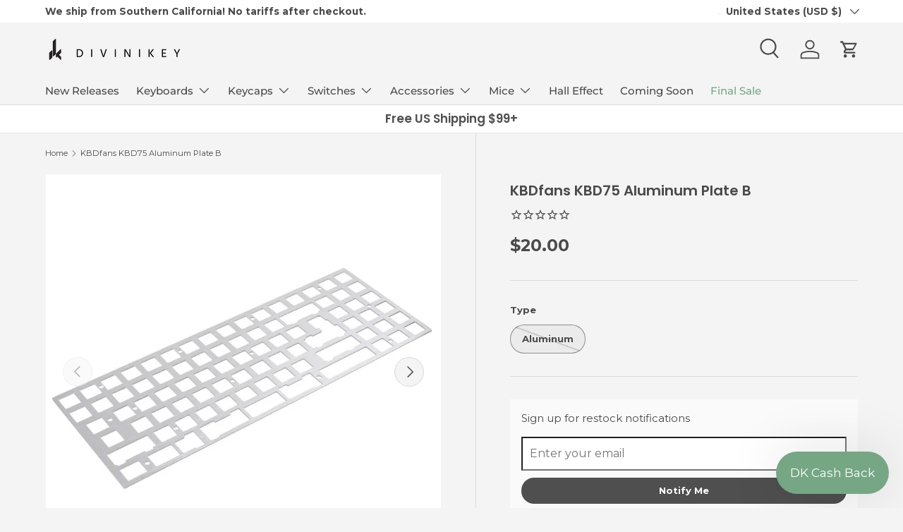

--- FILE ---
content_type: text/html; charset=utf-8
request_url: https://divinikey.com/products/kbd75-aluminum-plate-b
body_size: 50657
content:
<!doctype html>
<html class="no-js" lang="en" dir="ltr">
<head>
<!-- Google tag (gtag.js) -->
<script async src="https://www.googletagmanager.com/gtag/js?id=GT-5MRPR86"></script>
<script>
  window.dataLayer = window.dataLayer || [];
  function gtag(){dataLayer.push(arguments);}
  gtag('js', new Date());

  gtag('config', 'GT-5MRPR86');
</script><meta charset="utf-8">
<meta name="viewport" content="width=device-width,initial-scale=1">
<title>KBDfans KBD75 Aluminum Plate B &ndash; Divinikey</title><link rel="canonical" href="https://divinikey.com/products/kbd75-aluminum-plate-b"><link rel="icon" href="//divinikey.com/cdn/shop/files/favi.png?crop=center&height=48&v=1616886340&width=48" type="image/png">
  <link rel="apple-touch-icon" href="//divinikey.com/cdn/shop/files/favi.png?crop=center&height=180&v=1616886340&width=180"><meta name="description" content="This aluminum plate is intended for the KBD75 REV2 PCB. It allows for either ANSI or ISO lay outs. KBD75 Aluminum Plate B Features: Aluminum Material KBD75 REV2 Compatible ANSI/ISO compatible Includes: 1 Aluminum KBD75 Aluminum Plate B  "><meta property="og:site_name" content="Divinikey">
<meta property="og:url" content="https://divinikey.com/products/kbd75-aluminum-plate-b">
<meta property="og:title" content="KBDfans KBD75 Aluminum Plate B">
<meta property="og:type" content="product">
<meta property="og:description" content="This aluminum plate is intended for the KBD75 REV2 PCB. It allows for either ANSI or ISO lay outs. KBD75 Aluminum Plate B Features: Aluminum Material KBD75 REV2 Compatible ANSI/ISO compatible Includes: 1 Aluminum KBD75 Aluminum Plate B  "><meta property="og:image" content="http://divinikey.com/cdn/shop/products/kbdfans-kbd75-aluminum-plate-b-967189.jpg?crop=center&height=1200&v=1626126059&width=1200">
  <meta property="og:image:secure_url" content="https://divinikey.com/cdn/shop/products/kbdfans-kbd75-aluminum-plate-b-967189.jpg?crop=center&height=1200&v=1626126059&width=1200">
  <meta property="og:image:width" content="1200">
  <meta property="og:image:height" content="1200"><meta property="og:price:amount" content="20.00">
  <meta property="og:price:currency" content="USD"><meta name="twitter:card" content="summary_large_image">
<meta name="twitter:title" content="KBDfans KBD75 Aluminum Plate B">
<meta name="twitter:description" content="This aluminum plate is intended for the KBD75 REV2 PCB. It allows for either ANSI or ISO lay outs. KBD75 Aluminum Plate B Features: Aluminum Material KBD75 REV2 Compatible ANSI/ISO compatible Includes: 1 Aluminum KBD75 Aluminum Plate B  ">
<link rel="preload" href="//divinikey.com/cdn/shop/t/84/assets/main.css?v=27158137637402045581730411317" as="style"><style data-shopify>
@font-face {
  font-family: Montserrat;
  font-weight: 400;
  font-style: normal;
  font-display: swap;
  src: url("//divinikey.com/cdn/fonts/montserrat/montserrat_n4.81949fa0ac9fd2021e16436151e8eaa539321637.woff2") format("woff2"),
       url("//divinikey.com/cdn/fonts/montserrat/montserrat_n4.a6c632ca7b62da89c3594789ba828388aac693fe.woff") format("woff");
}
@font-face {
  font-family: Montserrat;
  font-weight: 700;
  font-style: normal;
  font-display: swap;
  src: url("//divinikey.com/cdn/fonts/montserrat/montserrat_n7.3c434e22befd5c18a6b4afadb1e3d77c128c7939.woff2") format("woff2"),
       url("//divinikey.com/cdn/fonts/montserrat/montserrat_n7.5d9fa6e2cae713c8fb539a9876489d86207fe957.woff") format("woff");
}
@font-face {
  font-family: Montserrat;
  font-weight: 400;
  font-style: italic;
  font-display: swap;
  src: url("//divinikey.com/cdn/fonts/montserrat/montserrat_i4.5a4ea298b4789e064f62a29aafc18d41f09ae59b.woff2") format("woff2"),
       url("//divinikey.com/cdn/fonts/montserrat/montserrat_i4.072b5869c5e0ed5b9d2021e4c2af132e16681ad2.woff") format("woff");
}
@font-face {
  font-family: Montserrat;
  font-weight: 700;
  font-style: italic;
  font-display: swap;
  src: url("//divinikey.com/cdn/fonts/montserrat/montserrat_i7.a0d4a463df4f146567d871890ffb3c80408e7732.woff2") format("woff2"),
       url("//divinikey.com/cdn/fonts/montserrat/montserrat_i7.f6ec9f2a0681acc6f8152c40921d2a4d2e1a2c78.woff") format("woff");
}
@font-face {
  font-family: Poppins;
  font-weight: 600;
  font-style: normal;
  font-display: swap;
  src: url("//divinikey.com/cdn/fonts/poppins/poppins_n6.aa29d4918bc243723d56b59572e18228ed0786f6.woff2") format("woff2"),
       url("//divinikey.com/cdn/fonts/poppins/poppins_n6.5f815d845fe073750885d5b7e619ee00e8111208.woff") format("woff");
}
@font-face {
  font-family: Montserrat;
  font-weight: 500;
  font-style: normal;
  font-display: swap;
  src: url("//divinikey.com/cdn/fonts/montserrat/montserrat_n5.07ef3781d9c78c8b93c98419da7ad4fbeebb6635.woff2") format("woff2"),
       url("//divinikey.com/cdn/fonts/montserrat/montserrat_n5.adf9b4bd8b0e4f55a0b203cdd84512667e0d5e4d.woff") format("woff");
}
:root {
      --bg-color: 244 244 244 / 1.0;
      --bg-color-og: 244 244 244 / 1.0;
      --heading-color: 74 74 74;
      --text-color: 74 74 74;
      --text-color-og: 74 74 74;
      --scrollbar-color: 74 74 74;
      --link-color: 117 167 132;
      --link-color-og: 117 167 132;
      --star-color: 74 74 74;--color-scheme-1-bg: 255 255 255 / 1.0;
      --color-scheme-1-grad: ;
      --color-scheme-1-heading: 79 79 79;
      --color-scheme-1-text: 79 79 79;
      --color-scheme-1-btn-bg: 79 79 79;
      --color-scheme-1-btn-text: 245 244 244;
      --color-scheme-1-btn-bg-hover: 112 112 112;--color-scheme-2-bg: 244 244 244 / 1.0;
      --color-scheme-2-grad: ;
      --color-scheme-2-heading: 74 74 74;
      --color-scheme-2-text: 74 74 74;
      --color-scheme-2-btn-bg: 79 79 79;
      --color-scheme-2-btn-text: 245 244 244;
      --color-scheme-2-btn-bg-hover: 112 112 112;--color-scheme-3-bg: 74 74 74 / 1.0;
      --color-scheme-3-grad: ;
      --color-scheme-3-heading: 245 244 244;
      --color-scheme-3-text: 245 244 244;
      --color-scheme-3-btn-bg: 245 244 244;
      --color-scheme-3-btn-text: 74 74 74;
      --color-scheme-3-btn-bg-hover: 227 227 227;

      --drawer-bg-color: 255 255 255 / 1.0;
      --drawer-text-color: 79 79 79;

      --panel-bg-color: 244 244 244 / 1.0;
      --panel-heading-color: 79 79 79;
      --panel-text-color: 79 79 79;

      --in-stock-text-color: 44 126 63;
      --low-stock-text-color: 210 134 26;
      --very-low-stock-text-color: 180 12 28;
      --no-stock-text-color: 119 119 119;
      --no-stock-backordered-text-color: 119 119 119;

      --error-bg-color: 252 237 238;
      --error-text-color: 180 12 28;
      --success-bg-color: 232 246 234;
      --success-text-color: 44 126 63;
      --info-bg-color: 228 237 250;
      --info-text-color: 26 102 210;

      --heading-font-family: Poppins, sans-serif;
      --heading-font-style: normal;
      --heading-font-weight: 600;
      --heading-scale-start: 2;

      --navigation-font-family: Montserrat, sans-serif;
      --navigation-font-style: normal;
      --navigation-font-weight: 500;--heading-text-transform: none;
--subheading-text-transform: none;
      --body-font-family: Montserrat, sans-serif;
      --body-font-style: normal;
      --body-font-weight: 400;
      --body-font-size: 15;

      --section-gap: 32;
      --heading-gap: calc(8 * var(--space-unit));--heading-gap: calc(6 * var(--space-unit));--grid-column-gap: 20px;--btn-bg-color: 79 79 79;
      --btn-bg-hover-color: 112 112 112;
      --btn-text-color: 245 244 244;
      --btn-bg-color-og: 79 79 79;
      --btn-text-color-og: 245 244 244;
      --btn-alt-bg-color: 245 244 244;
      --btn-alt-bg-alpha: 1.0;
      --btn-alt-text-color: 79 79 79;
      --btn-border-width: 1px;
      --btn-padding-y: 12px;

      
      --btn-border-radius: 25px;
      

      --btn-lg-border-radius: 50%;
      --btn-icon-border-radius: 50%;
      --input-with-btn-inner-radius: var(--btn-border-radius);

      --input-bg-color: 244 244 244 / 1.0;
      --input-text-color: 74 74 74;
      --input-border-width: 1px;
      --input-border-radius: 24px;
      --textarea-border-radius: 12px;
      --input-border-radius: 25px;
      --input-bg-color-diff-3: #ececec;
      --input-bg-color-diff-6: #e5e5e5;

      --modal-border-radius: 4px;
      --modal-overlay-color: 0 0 0;
      --modal-overlay-opacity: 0.4;
      --drawer-border-radius: 4px;
      --overlay-border-radius: 4px;--custom-label-bg-color: 180 12 28;
      --custom-label-text-color: 255 255 255;--sale-label-bg-color: 255 255 255;
      --sale-label-text-color: 180 12 28;--sold-out-label-bg-color: 149 149 149;
      --sold-out-label-text-color: 255 255 255;--new-label-bg-color: 117 167 132;
      --new-label-text-color: 255 255 255;--preorder-label-bg-color: 25 71 135;
      --preorder-label-text-color: 255 255 255;

      --page-width: 1350px;
      --gutter-sm: 20px;
      --gutter-md: 32px;
      --gutter-lg: 64px;

      --payment-terms-bg-color: #f4f4f4;

      --coll-card-bg-color: #f7f7f7;
      --coll-card-border-color: rgba(0,0,0,0);--card-bg-color: #ffffff;
      --card-text-color: 74 74 74;
      --card-border-color: #f7f7f7;
        
          --aos-animate-duration: 0.6s;
        

        
          --aos-min-width: 0px;
        
      

      --reading-width: 48em;
    }

    @media (max-width: 769px) {
      :root {
        --reading-width: 36em;
      }
    }
  </style><link rel="stylesheet" href="//divinikey.com/cdn/shop/t/84/assets/main.css?v=27158137637402045581730411317">
  <script src="//divinikey.com/cdn/shop/t/84/assets/main.js?v=47275864244975482431730411317" defer="defer"></script><link rel="preload" href="//divinikey.com/cdn/fonts/montserrat/montserrat_n4.81949fa0ac9fd2021e16436151e8eaa539321637.woff2" as="font" type="font/woff2" crossorigin fetchpriority="high"><link rel="preload" href="//divinikey.com/cdn/fonts/poppins/poppins_n6.aa29d4918bc243723d56b59572e18228ed0786f6.woff2" as="font" type="font/woff2" crossorigin fetchpriority="high"><script>window.performance && window.performance.mark && window.performance.mark('shopify.content_for_header.start');</script><meta name="facebook-domain-verification" content="e91y5nv5ayk7p556ax74toabbu9wgv">
<meta name="facebook-domain-verification" content="739wsglajsvj3aauxv2eyg2luc92s7">
<meta name="google-site-verification" content="tTLXe1Hm6b-wnLt0yk_vHjaIKAn9zcRJUAjE34nqM0c">
<meta id="shopify-digital-wallet" name="shopify-digital-wallet" content="/27536490561/digital_wallets/dialog">
<meta name="shopify-checkout-api-token" content="a3decea06da36a08e756e688ec25bc4c">
<meta id="in-context-paypal-metadata" data-shop-id="27536490561" data-venmo-supported="false" data-environment="production" data-locale="en_US" data-paypal-v4="true" data-currency="USD">
<link rel="alternate" type="application/json+oembed" href="https://divinikey.com/products/kbd75-aluminum-plate-b.oembed">
<script async="async" src="/checkouts/internal/preloads.js?locale=en-US"></script>
<link rel="preconnect" href="https://shop.app" crossorigin="anonymous">
<script async="async" src="https://shop.app/checkouts/internal/preloads.js?locale=en-US&shop_id=27536490561" crossorigin="anonymous"></script>
<script id="apple-pay-shop-capabilities" type="application/json">{"shopId":27536490561,"countryCode":"US","currencyCode":"USD","merchantCapabilities":["supports3DS"],"merchantId":"gid:\/\/shopify\/Shop\/27536490561","merchantName":"Divinikey","requiredBillingContactFields":["postalAddress","email","phone"],"requiredShippingContactFields":["postalAddress","email","phone"],"shippingType":"shipping","supportedNetworks":["visa","masterCard","amex","discover","elo","jcb"],"total":{"type":"pending","label":"Divinikey","amount":"1.00"},"shopifyPaymentsEnabled":true,"supportsSubscriptions":true}</script>
<script id="shopify-features" type="application/json">{"accessToken":"a3decea06da36a08e756e688ec25bc4c","betas":["rich-media-storefront-analytics"],"domain":"divinikey.com","predictiveSearch":true,"shopId":27536490561,"locale":"en"}</script>
<script>var Shopify = Shopify || {};
Shopify.shop = "divinikey.myshopify.com";
Shopify.locale = "en";
Shopify.currency = {"active":"USD","rate":"1.0"};
Shopify.country = "US";
Shopify.theme = {"name":"Enterprise Live","id":132504879169,"schema_name":"Enterprise","schema_version":"1.4.0","theme_store_id":1657,"role":"main"};
Shopify.theme.handle = "null";
Shopify.theme.style = {"id":null,"handle":null};
Shopify.cdnHost = "divinikey.com/cdn";
Shopify.routes = Shopify.routes || {};
Shopify.routes.root = "/";</script>
<script type="module">!function(o){(o.Shopify=o.Shopify||{}).modules=!0}(window);</script>
<script>!function(o){function n(){var o=[];function n(){o.push(Array.prototype.slice.apply(arguments))}return n.q=o,n}var t=o.Shopify=o.Shopify||{};t.loadFeatures=n(),t.autoloadFeatures=n()}(window);</script>
<script>
  window.ShopifyPay = window.ShopifyPay || {};
  window.ShopifyPay.apiHost = "shop.app\/pay";
  window.ShopifyPay.redirectState = null;
</script>
<script id="shop-js-analytics" type="application/json">{"pageType":"product"}</script>
<script defer="defer" async type="module" src="//divinikey.com/cdn/shopifycloud/shop-js/modules/v2/client.init-shop-cart-sync_C5BV16lS.en.esm.js"></script>
<script defer="defer" async type="module" src="//divinikey.com/cdn/shopifycloud/shop-js/modules/v2/chunk.common_CygWptCX.esm.js"></script>
<script type="module">
  await import("//divinikey.com/cdn/shopifycloud/shop-js/modules/v2/client.init-shop-cart-sync_C5BV16lS.en.esm.js");
await import("//divinikey.com/cdn/shopifycloud/shop-js/modules/v2/chunk.common_CygWptCX.esm.js");

  window.Shopify.SignInWithShop?.initShopCartSync?.({"fedCMEnabled":true,"windoidEnabled":true});

</script>
<script defer="defer" async type="module" src="//divinikey.com/cdn/shopifycloud/shop-js/modules/v2/client.payment-terms_CZxnsJam.en.esm.js"></script>
<script defer="defer" async type="module" src="//divinikey.com/cdn/shopifycloud/shop-js/modules/v2/chunk.common_CygWptCX.esm.js"></script>
<script defer="defer" async type="module" src="//divinikey.com/cdn/shopifycloud/shop-js/modules/v2/chunk.modal_D71HUcav.esm.js"></script>
<script type="module">
  await import("//divinikey.com/cdn/shopifycloud/shop-js/modules/v2/client.payment-terms_CZxnsJam.en.esm.js");
await import("//divinikey.com/cdn/shopifycloud/shop-js/modules/v2/chunk.common_CygWptCX.esm.js");
await import("//divinikey.com/cdn/shopifycloud/shop-js/modules/v2/chunk.modal_D71HUcav.esm.js");

  
</script>
<script>
  window.Shopify = window.Shopify || {};
  if (!window.Shopify.featureAssets) window.Shopify.featureAssets = {};
  window.Shopify.featureAssets['shop-js'] = {"shop-cart-sync":["modules/v2/client.shop-cart-sync_ZFArdW7E.en.esm.js","modules/v2/chunk.common_CygWptCX.esm.js"],"init-fed-cm":["modules/v2/client.init-fed-cm_CmiC4vf6.en.esm.js","modules/v2/chunk.common_CygWptCX.esm.js"],"shop-button":["modules/v2/client.shop-button_tlx5R9nI.en.esm.js","modules/v2/chunk.common_CygWptCX.esm.js"],"shop-cash-offers":["modules/v2/client.shop-cash-offers_DOA2yAJr.en.esm.js","modules/v2/chunk.common_CygWptCX.esm.js","modules/v2/chunk.modal_D71HUcav.esm.js"],"init-windoid":["modules/v2/client.init-windoid_sURxWdc1.en.esm.js","modules/v2/chunk.common_CygWptCX.esm.js"],"shop-toast-manager":["modules/v2/client.shop-toast-manager_ClPi3nE9.en.esm.js","modules/v2/chunk.common_CygWptCX.esm.js"],"init-shop-email-lookup-coordinator":["modules/v2/client.init-shop-email-lookup-coordinator_B8hsDcYM.en.esm.js","modules/v2/chunk.common_CygWptCX.esm.js"],"init-shop-cart-sync":["modules/v2/client.init-shop-cart-sync_C5BV16lS.en.esm.js","modules/v2/chunk.common_CygWptCX.esm.js"],"avatar":["modules/v2/client.avatar_BTnouDA3.en.esm.js"],"pay-button":["modules/v2/client.pay-button_FdsNuTd3.en.esm.js","modules/v2/chunk.common_CygWptCX.esm.js"],"init-customer-accounts":["modules/v2/client.init-customer-accounts_DxDtT_ad.en.esm.js","modules/v2/client.shop-login-button_C5VAVYt1.en.esm.js","modules/v2/chunk.common_CygWptCX.esm.js","modules/v2/chunk.modal_D71HUcav.esm.js"],"init-shop-for-new-customer-accounts":["modules/v2/client.init-shop-for-new-customer-accounts_ChsxoAhi.en.esm.js","modules/v2/client.shop-login-button_C5VAVYt1.en.esm.js","modules/v2/chunk.common_CygWptCX.esm.js","modules/v2/chunk.modal_D71HUcav.esm.js"],"shop-login-button":["modules/v2/client.shop-login-button_C5VAVYt1.en.esm.js","modules/v2/chunk.common_CygWptCX.esm.js","modules/v2/chunk.modal_D71HUcav.esm.js"],"init-customer-accounts-sign-up":["modules/v2/client.init-customer-accounts-sign-up_CPSyQ0Tj.en.esm.js","modules/v2/client.shop-login-button_C5VAVYt1.en.esm.js","modules/v2/chunk.common_CygWptCX.esm.js","modules/v2/chunk.modal_D71HUcav.esm.js"],"shop-follow-button":["modules/v2/client.shop-follow-button_Cva4Ekp9.en.esm.js","modules/v2/chunk.common_CygWptCX.esm.js","modules/v2/chunk.modal_D71HUcav.esm.js"],"checkout-modal":["modules/v2/client.checkout-modal_BPM8l0SH.en.esm.js","modules/v2/chunk.common_CygWptCX.esm.js","modules/v2/chunk.modal_D71HUcav.esm.js"],"lead-capture":["modules/v2/client.lead-capture_Bi8yE_yS.en.esm.js","modules/v2/chunk.common_CygWptCX.esm.js","modules/v2/chunk.modal_D71HUcav.esm.js"],"shop-login":["modules/v2/client.shop-login_D6lNrXab.en.esm.js","modules/v2/chunk.common_CygWptCX.esm.js","modules/v2/chunk.modal_D71HUcav.esm.js"],"payment-terms":["modules/v2/client.payment-terms_CZxnsJam.en.esm.js","modules/v2/chunk.common_CygWptCX.esm.js","modules/v2/chunk.modal_D71HUcav.esm.js"]};
</script>
<script>(function() {
  var isLoaded = false;
  function asyncLoad() {
    if (isLoaded) return;
    isLoaded = true;
    var urls = ["https:\/\/s3-us-west-2.amazonaws.com\/da-restock\/da-restock.js?shop=divinikey.myshopify.com","https:\/\/cdn1.stamped.io\/files\/widget.min.js?shop=divinikey.myshopify.com","https:\/\/str.rise-ai.com\/?shop=divinikey.myshopify.com","https:\/\/strn.rise-ai.com\/?shop=divinikey.myshopify.com","https:\/\/image-optimizer.salessquad.co.uk\/scripts\/tiny_img_not_found_notifier_cfe81ad894f3e78813a794152dde044a.js?shop=divinikey.myshopify.com","https:\/\/hello.zonos.com\/shop-duty-tax\/hello.js?1657823323617\u0026shop=divinikey.myshopify.com","https:\/\/crossborder-integration.global-e.com\/resources\/js\/app?shop=divinikey.myshopify.com","\/\/cdn.shopify.com\/proxy\/0a7598f80164c993852a00da236234ff68b9db4f077825ab164b2541b85f3cea\/web.global-e.com\/merchant\/storefrontattributes?merchantid=10001384\u0026shop=divinikey.myshopify.com\u0026sp-cache-control=cHVibGljLCBtYXgtYWdlPTkwMA","https:\/\/cdn.refersion.com\/shop.js?key=pub_fab3dedc952d17a8a9a7\u0026check_token=true\u0026shop=divinikey.myshopify.com","\/\/cdn.shopify.com\/proxy\/e5c5f5e2d2e2cfd659ee07110d386df701956a42f679d7ffbd8373a49f2a3182\/api.goaffpro.com\/loader.js?shop=divinikey.myshopify.com\u0026sp-cache-control=cHVibGljLCBtYXgtYWdlPTkwMA"];
    for (var i = 0; i < urls.length; i++) {
      var s = document.createElement('script');
      s.type = 'text/javascript';
      s.async = true;
      s.src = urls[i];
      var x = document.getElementsByTagName('script')[0];
      x.parentNode.insertBefore(s, x);
    }
  };
  if(window.attachEvent) {
    window.attachEvent('onload', asyncLoad);
  } else {
    window.addEventListener('load', asyncLoad, false);
  }
})();</script>
<script id="__st">var __st={"a":27536490561,"offset":-28800,"reqid":"0c647321-1d1a-44ea-8e47-7d3b9b3bb447-1768607629","pageurl":"divinikey.com\/products\/kbd75-aluminum-plate-b","u":"189169da268f","p":"product","rtyp":"product","rid":4634021593153};</script>
<script>window.ShopifyPaypalV4VisibilityTracking = true;</script>
<script id="captcha-bootstrap">!function(){'use strict';const t='contact',e='account',n='new_comment',o=[[t,t],['blogs',n],['comments',n],[t,'customer']],c=[[e,'customer_login'],[e,'guest_login'],[e,'recover_customer_password'],[e,'create_customer']],r=t=>t.map((([t,e])=>`form[action*='/${t}']:not([data-nocaptcha='true']) input[name='form_type'][value='${e}']`)).join(','),a=t=>()=>t?[...document.querySelectorAll(t)].map((t=>t.form)):[];function s(){const t=[...o],e=r(t);return a(e)}const i='password',u='form_key',d=['recaptcha-v3-token','g-recaptcha-response','h-captcha-response',i],f=()=>{try{return window.sessionStorage}catch{return}},m='__shopify_v',_=t=>t.elements[u];function p(t,e,n=!1){try{const o=window.sessionStorage,c=JSON.parse(o.getItem(e)),{data:r}=function(t){const{data:e,action:n}=t;return t[m]||n?{data:e,action:n}:{data:t,action:n}}(c);for(const[e,n]of Object.entries(r))t.elements[e]&&(t.elements[e].value=n);n&&o.removeItem(e)}catch(o){console.error('form repopulation failed',{error:o})}}const l='form_type',E='cptcha';function T(t){t.dataset[E]=!0}const w=window,h=w.document,L='Shopify',v='ce_forms',y='captcha';let A=!1;((t,e)=>{const n=(g='f06e6c50-85a8-45c8-87d0-21a2b65856fe',I='https://cdn.shopify.com/shopifycloud/storefront-forms-hcaptcha/ce_storefront_forms_captcha_hcaptcha.v1.5.2.iife.js',D={infoText:'Protected by hCaptcha',privacyText:'Privacy',termsText:'Terms'},(t,e,n)=>{const o=w[L][v],c=o.bindForm;if(c)return c(t,g,e,D).then(n);var r;o.q.push([[t,g,e,D],n]),r=I,A||(h.body.append(Object.assign(h.createElement('script'),{id:'captcha-provider',async:!0,src:r})),A=!0)});var g,I,D;w[L]=w[L]||{},w[L][v]=w[L][v]||{},w[L][v].q=[],w[L][y]=w[L][y]||{},w[L][y].protect=function(t,e){n(t,void 0,e),T(t)},Object.freeze(w[L][y]),function(t,e,n,w,h,L){const[v,y,A,g]=function(t,e,n){const i=e?o:[],u=t?c:[],d=[...i,...u],f=r(d),m=r(i),_=r(d.filter((([t,e])=>n.includes(e))));return[a(f),a(m),a(_),s()]}(w,h,L),I=t=>{const e=t.target;return e instanceof HTMLFormElement?e:e&&e.form},D=t=>v().includes(t);t.addEventListener('submit',(t=>{const e=I(t);if(!e)return;const n=D(e)&&!e.dataset.hcaptchaBound&&!e.dataset.recaptchaBound,o=_(e),c=g().includes(e)&&(!o||!o.value);(n||c)&&t.preventDefault(),c&&!n&&(function(t){try{if(!f())return;!function(t){const e=f();if(!e)return;const n=_(t);if(!n)return;const o=n.value;o&&e.removeItem(o)}(t);const e=Array.from(Array(32),(()=>Math.random().toString(36)[2])).join('');!function(t,e){_(t)||t.append(Object.assign(document.createElement('input'),{type:'hidden',name:u})),t.elements[u].value=e}(t,e),function(t,e){const n=f();if(!n)return;const o=[...t.querySelectorAll(`input[type='${i}']`)].map((({name:t})=>t)),c=[...d,...o],r={};for(const[a,s]of new FormData(t).entries())c.includes(a)||(r[a]=s);n.setItem(e,JSON.stringify({[m]:1,action:t.action,data:r}))}(t,e)}catch(e){console.error('failed to persist form',e)}}(e),e.submit())}));const S=(t,e)=>{t&&!t.dataset[E]&&(n(t,e.some((e=>e===t))),T(t))};for(const o of['focusin','change'])t.addEventListener(o,(t=>{const e=I(t);D(e)&&S(e,y())}));const B=e.get('form_key'),M=e.get(l),P=B&&M;t.addEventListener('DOMContentLoaded',(()=>{const t=y();if(P)for(const e of t)e.elements[l].value===M&&p(e,B);[...new Set([...A(),...v().filter((t=>'true'===t.dataset.shopifyCaptcha))])].forEach((e=>S(e,t)))}))}(h,new URLSearchParams(w.location.search),n,t,e,['guest_login'])})(!0,!0)}();</script>
<script integrity="sha256-4kQ18oKyAcykRKYeNunJcIwy7WH5gtpwJnB7kiuLZ1E=" data-source-attribution="shopify.loadfeatures" defer="defer" src="//divinikey.com/cdn/shopifycloud/storefront/assets/storefront/load_feature-a0a9edcb.js" crossorigin="anonymous"></script>
<script crossorigin="anonymous" defer="defer" src="//divinikey.com/cdn/shopifycloud/storefront/assets/shopify_pay/storefront-65b4c6d7.js?v=20250812"></script>
<script data-source-attribution="shopify.dynamic_checkout.dynamic.init">var Shopify=Shopify||{};Shopify.PaymentButton=Shopify.PaymentButton||{isStorefrontPortableWallets:!0,init:function(){window.Shopify.PaymentButton.init=function(){};var t=document.createElement("script");t.src="https://divinikey.com/cdn/shopifycloud/portable-wallets/latest/portable-wallets.en.js",t.type="module",document.head.appendChild(t)}};
</script>
<script data-source-attribution="shopify.dynamic_checkout.buyer_consent">
  function portableWalletsHideBuyerConsent(e){var t=document.getElementById("shopify-buyer-consent"),n=document.getElementById("shopify-subscription-policy-button");t&&n&&(t.classList.add("hidden"),t.setAttribute("aria-hidden","true"),n.removeEventListener("click",e))}function portableWalletsShowBuyerConsent(e){var t=document.getElementById("shopify-buyer-consent"),n=document.getElementById("shopify-subscription-policy-button");t&&n&&(t.classList.remove("hidden"),t.removeAttribute("aria-hidden"),n.addEventListener("click",e))}window.Shopify?.PaymentButton&&(window.Shopify.PaymentButton.hideBuyerConsent=portableWalletsHideBuyerConsent,window.Shopify.PaymentButton.showBuyerConsent=portableWalletsShowBuyerConsent);
</script>
<script data-source-attribution="shopify.dynamic_checkout.cart.bootstrap">document.addEventListener("DOMContentLoaded",(function(){function t(){return document.querySelector("shopify-accelerated-checkout-cart, shopify-accelerated-checkout")}if(t())Shopify.PaymentButton.init();else{new MutationObserver((function(e,n){t()&&(Shopify.PaymentButton.init(),n.disconnect())})).observe(document.body,{childList:!0,subtree:!0})}}));
</script>
<link id="shopify-accelerated-checkout-styles" rel="stylesheet" media="screen" href="https://divinikey.com/cdn/shopifycloud/portable-wallets/latest/accelerated-checkout-backwards-compat.css" crossorigin="anonymous">
<style id="shopify-accelerated-checkout-cart">
        #shopify-buyer-consent {
  margin-top: 1em;
  display: inline-block;
  width: 100%;
}

#shopify-buyer-consent.hidden {
  display: none;
}

#shopify-subscription-policy-button {
  background: none;
  border: none;
  padding: 0;
  text-decoration: underline;
  font-size: inherit;
  cursor: pointer;
}

#shopify-subscription-policy-button::before {
  box-shadow: none;
}

      </style>
<script id="sections-script" data-sections="header,footer" defer="defer" src="//divinikey.com/cdn/shop/t/84/compiled_assets/scripts.js?6659"></script>
<script>window.performance && window.performance.mark && window.performance.mark('shopify.content_for_header.end');</script>

    <script src="//divinikey.com/cdn/shop/t/84/assets/animate-on-scroll.js?v=15249566486942820451730411317" defer="defer"></script>
    <link rel="stylesheet" href="//divinikey.com/cdn/shop/t/84/assets/animate-on-scroll.css?v=116194678796051782541730411317">
  

  <script>document.documentElement.className = document.documentElement.className.replace('no-js', 'js');</script><!-- CC Custom Head Start --><!-- CC Custom Head End -->

<link rel="stylesheet" type="text/css" href="https://crossborder-integration.global-e.com/resources/css/10001384/US"/>
<script>
    GLBE_PARAMS = {
        appUrl: "https://crossborder-integration.global-e.com/",
        pixelUrl: "https://utils.global-e.com",
        pixelEnabled: true,
        geAppUrl: "https://web.global-e.com/",
        env: "Production",
        geCDNUrl: "https://webservices.global-e.com/",
        apiUrl: "https://api.global-e.com/",
        emi: "s5snk",
        mid: "10001384",
        hiddenElements: ".ge-hide,.afterpay-paragraph,form[action='https://payments.amazon.com/checkout/signin']",
        countryCode: "US",
        countryName: "United States",
        currencyCode: "USD",
        currencyName: "United States Dollar",
        locale: "en",
        operatedCountries: ["AD","AE","AG","AI","AL","AM","AO","AR","AT","AU","AW","AZ","BA","BB","BD","BE","BF","BG","BH","BI","BJ","BL","BM","BN","BO","BQ","BR","BS","BT","BW","BZ","CA","CD","CG","CH","CI","CK","CL","CM","CN","CO","CR","CV","CW","CY","CZ","DE","DJ","DK","DM","DO","DZ","EC","EE","EG","ES","ET","FI","FJ","FK","FO","FR","GA","GB","GD","GE","GF","GG","GH","GI","GL","GM","GN","GP","GQ","GR","GT","GW","GY","HK","HN","HR","HT","HU","ID","IE","IL","IN","IS","IT","JE","JM","JO","JP","KE","KG","KH","KI","KM","KN","KR","KW","KY","KZ","LA","LB","LC","LI","LK","LR","LS","LT","LU","LV","MA","MC","MD","ME","MG","MK","ML","MM","MN","MO","MQ","MR","MS","MT","MU","MV","MW","MX","MY","MZ","NA","NC","NE","NG","NI","NL","NO","NP","NR","NU","NZ","OM","PA","PE","PF","PG","PH","PK","PL","PT","PY","QA","RE","RO","RS","RW","SA","SB","SC","SD","SE","SG","SH","SI","SK","SL","SM","SO","SR","ST","SV","SX","SZ","TC","TD","TG","TH","TL","TN","TO","TR","TT","TV","TW","TZ","UG","UY","UZ","VA","VC","VE","VG","VN","VU","WS","YT","ZA","ZM","ZW"],
        allowedCountries: [{ code: 'AF', name: 'Afghanistan' }, { code: 'AX', name: 'Åland Islands' }, { code: 'AL', name: 'Albania' }, { code: 'DZ', name: 'Algeria' }, { code: 'AD', name: 'Andorra' }, { code: 'AO', name: 'Angola' }, { code: 'AI', name: 'Anguilla' }, { code: 'AG', name: 'Antigua &amp; Barbuda' }, { code: 'AR', name: 'Argentina' }, { code: 'AM', name: 'Armenia' }, { code: 'AW', name: 'Aruba' }, { code: 'AC', name: 'Ascension Island' }, { code: 'AU', name: 'Australia' }, { code: 'AT', name: 'Austria' }, { code: 'AZ', name: 'Azerbaijan' }, { code: 'BS', name: 'Bahamas' }, { code: 'BH', name: 'Bahrain' }, { code: 'BD', name: 'Bangladesh' }, { code: 'BB', name: 'Barbados' }, { code: 'BY', name: 'Belarus' }, { code: 'BE', name: 'Belgium' }, { code: 'BZ', name: 'Belize' }, { code: 'BJ', name: 'Benin' }, { code: 'BM', name: 'Bermuda' }, { code: 'BT', name: 'Bhutan' }, { code: 'BO', name: 'Bolivia' }, { code: 'BA', name: 'Bosnia &amp; Herzegovina' }, { code: 'BW', name: 'Botswana' }, { code: 'BR', name: 'Brazil' }, { code: 'IO', name: 'British Indian Ocean Territory' }, { code: 'VG', name: 'British Virgin Islands' }, { code: 'BN', name: 'Brunei' }, { code: 'BG', name: 'Bulgaria' }, { code: 'BF', name: 'Burkina Faso' }, { code: 'BI', name: 'Burundi' }, { code: 'KH', name: 'Cambodia' }, { code: 'CM', name: 'Cameroon' }, { code: 'CA', name: 'Canada' }, { code: 'CV', name: 'Cape Verde' }, { code: 'BQ', name: 'Caribbean Netherlands' }, { code: 'KY', name: 'Cayman Islands' }, { code: 'CF', name: 'Central African Republic' }, { code: 'TD', name: 'Chad' }, { code: 'CL', name: 'Chile' }, { code: 'CN', name: 'China' }, { code: 'CX', name: 'Christmas Island' }, { code: 'CC', name: 'Cocos (Keeling) Islands' }, { code: 'CO', name: 'Colombia' }, { code: 'KM', name: 'Comoros' }, { code: 'CG', name: 'Congo - Brazzaville' }, { code: 'CD', name: 'Congo - Kinshasa' }, { code: 'CK', name: 'Cook Islands' }, { code: 'CR', name: 'Costa Rica' }, { code: 'CI', name: 'Côte d’Ivoire' }, { code: 'HR', name: 'Croatia' }, { code: 'CW', name: 'Curaçao' }, { code: 'CY', name: 'Cyprus' }, { code: 'CZ', name: 'Czechia' }, { code: 'DK', name: 'Denmark' }, { code: 'DJ', name: 'Djibouti' }, { code: 'DM', name: 'Dominica' }, { code: 'DO', name: 'Dominican Republic' }, { code: 'EC', name: 'Ecuador' }, { code: 'EG', name: 'Egypt' }, { code: 'SV', name: 'El Salvador' }, { code: 'GQ', name: 'Equatorial Guinea' }, { code: 'ER', name: 'Eritrea' }, { code: 'EE', name: 'Estonia' }, { code: 'SZ', name: 'Eswatini' }, { code: 'ET', name: 'Ethiopia' }, { code: 'FK', name: 'Falkland Islands' }, { code: 'FO', name: 'Faroe Islands' }, { code: 'FJ', name: 'Fiji' }, { code: 'FI', name: 'Finland' }, { code: 'FR', name: 'France' }, { code: 'GF', name: 'French Guiana' }, { code: 'PF', name: 'French Polynesia' }, { code: 'TF', name: 'French Southern Territories' }, { code: 'GA', name: 'Gabon' }, { code: 'GM', name: 'Gambia' }, { code: 'GE', name: 'Georgia' }, { code: 'DE', name: 'Germany' }, { code: 'GH', name: 'Ghana' }, { code: 'GI', name: 'Gibraltar' }, { code: 'GR', name: 'Greece' }, { code: 'GL', name: 'Greenland' }, { code: 'GD', name: 'Grenada' }, { code: 'GP', name: 'Guadeloupe' }, { code: 'GT', name: 'Guatemala' }, { code: 'GG', name: 'Guernsey' }, { code: 'GN', name: 'Guinea' }, { code: 'GW', name: 'Guinea-Bissau' }, { code: 'GY', name: 'Guyana' }, { code: 'HT', name: 'Haiti' }, { code: 'HN', name: 'Honduras' }, { code: 'HK', name: 'Hong Kong SAR' }, { code: 'HU', name: 'Hungary' }, { code: 'IS', name: 'Iceland' }, { code: 'IN', name: 'India' }, { code: 'ID', name: 'Indonesia' }, { code: 'IQ', name: 'Iraq' }, { code: 'IE', name: 'Ireland' }, { code: 'IM', name: 'Isle of Man' }, { code: 'IL', name: 'Israel' }, { code: 'IT', name: 'Italy' }, { code: 'JM', name: 'Jamaica' }, { code: 'JP', name: 'Japan' }, { code: 'JE', name: 'Jersey' }, { code: 'JO', name: 'Jordan' }, { code: 'KZ', name: 'Kazakhstan' }, { code: 'KE', name: 'Kenya' }, { code: 'KI', name: 'Kiribati' }, { code: 'XK', name: 'Kosovo' }, { code: 'KW', name: 'Kuwait' }, { code: 'KG', name: 'Kyrgyzstan' }, { code: 'LA', name: 'Laos' }, { code: 'LV', name: 'Latvia' }, { code: 'LB', name: 'Lebanon' }, { code: 'LS', name: 'Lesotho' }, { code: 'LR', name: 'Liberia' }, { code: 'LY', name: 'Libya' }, { code: 'LI', name: 'Liechtenstein' }, { code: 'LT', name: 'Lithuania' }, { code: 'LU', name: 'Luxembourg' }, { code: 'MO', name: 'Macao SAR' }, { code: 'MG', name: 'Madagascar' }, { code: 'MW', name: 'Malawi' }, { code: 'MY', name: 'Malaysia' }, { code: 'MV', name: 'Maldives' }, { code: 'ML', name: 'Mali' }, { code: 'MT', name: 'Malta' }, { code: 'MQ', name: 'Martinique' }, { code: 'MR', name: 'Mauritania' }, { code: 'MU', name: 'Mauritius' }, { code: 'YT', name: 'Mayotte' }, { code: 'MX', name: 'Mexico' }, { code: 'MD', name: 'Moldova' }, { code: 'MC', name: 'Monaco' }, { code: 'MN', name: 'Mongolia' }, { code: 'ME', name: 'Montenegro' }, { code: 'MS', name: 'Montserrat' }, { code: 'MA', name: 'Morocco' }, { code: 'MZ', name: 'Mozambique' }, { code: 'MM', name: 'Myanmar (Burma)' }, { code: 'NA', name: 'Namibia' }, { code: 'NR', name: 'Nauru' }, { code: 'NP', name: 'Nepal' }, { code: 'NL', name: 'Netherlands' }, { code: 'NC', name: 'New Caledonia' }, { code: 'NZ', name: 'New Zealand' }, { code: 'NI', name: 'Nicaragua' }, { code: 'NE', name: 'Niger' }, { code: 'NG', name: 'Nigeria' }, { code: 'NU', name: 'Niue' }, { code: 'NF', name: 'Norfolk Island' }, { code: 'MK', name: 'North Macedonia' }, { code: 'NO', name: 'Norway' }, { code: 'OM', name: 'Oman' }, { code: 'PK', name: 'Pakistan' }, { code: 'PS', name: 'Palestinian Territories' }, { code: 'PA', name: 'Panama' }, { code: 'PG', name: 'Papua New Guinea' }, { code: 'PY', name: 'Paraguay' }, { code: 'PE', name: 'Peru' }, { code: 'PH', name: 'Philippines' }, { code: 'PN', name: 'Pitcairn Islands' }, { code: 'PL', name: 'Poland' }, { code: 'PT', name: 'Portugal' }, { code: 'QA', name: 'Qatar' }, { code: 'RE', name: 'Réunion' }, { code: 'RO', name: 'Romania' }, { code: 'RU', name: 'Russia' }, { code: 'RW', name: 'Rwanda' }, { code: 'WS', name: 'Samoa' }, { code: 'SM', name: 'San Marino' }, { code: 'ST', name: 'São Tomé &amp; Príncipe' }, { code: 'SA', name: 'Saudi Arabia' }, { code: 'SN', name: 'Senegal' }, { code: 'RS', name: 'Serbia' }, { code: 'SC', name: 'Seychelles' }, { code: 'SL', name: 'Sierra Leone' }, { code: 'SG', name: 'Singapore' }, { code: 'SX', name: 'Sint Maarten' }, { code: 'SK', name: 'Slovakia' }, { code: 'SI', name: 'Slovenia' }, { code: 'SB', name: 'Solomon Islands' }, { code: 'SO', name: 'Somalia' }, { code: 'ZA', name: 'South Africa' }, { code: 'GS', name: 'South Georgia &amp; South Sandwich Islands' }, { code: 'KR', name: 'South Korea' }, { code: 'SS', name: 'South Sudan' }, { code: 'ES', name: 'Spain' }, { code: 'LK', name: 'Sri Lanka' }, { code: 'BL', name: 'St. Barthélemy' }, { code: 'SH', name: 'St. Helena' }, { code: 'KN', name: 'St. Kitts &amp; Nevis' }, { code: 'LC', name: 'St. Lucia' }, { code: 'MF', name: 'St. Martin' }, { code: 'PM', name: 'St. Pierre &amp; Miquelon' }, { code: 'VC', name: 'St. Vincent &amp; Grenadines' }, { code: 'SD', name: 'Sudan' }, { code: 'SR', name: 'Suriname' }, { code: 'SJ', name: 'Svalbard &amp; Jan Mayen' }, { code: 'SE', name: 'Sweden' }, { code: 'CH', name: 'Switzerland' }, { code: 'TW', name: 'Taiwan' }, { code: 'TJ', name: 'Tajikistan' }, { code: 'TZ', name: 'Tanzania' }, { code: 'TH', name: 'Thailand' }, { code: 'TL', name: 'Timor-Leste' }, { code: 'TG', name: 'Togo' }, { code: 'TK', name: 'Tokelau' }, { code: 'TO', name: 'Tonga' }, { code: 'TT', name: 'Trinidad &amp; Tobago' }, { code: 'TA', name: 'Tristan da Cunha' }, { code: 'TN', name: 'Tunisia' }, { code: 'TM', name: 'Turkmenistan' }, { code: 'TC', name: 'Turks &amp; Caicos Islands' }, { code: 'TV', name: 'Tuvalu' }, { code: 'UM', name: 'U.S. Outlying Islands' }, { code: 'UG', name: 'Uganda' }, { code: 'UA', name: 'Ukraine' }, { code: 'AE', name: 'United Arab Emirates' }, { code: 'GB', name: 'United Kingdom' }, { code: 'US', name: 'United States' }, { code: 'UY', name: 'Uruguay' }, { code: 'UZ', name: 'Uzbekistan' }, { code: 'VU', name: 'Vanuatu' }, { code: 'VA', name: 'Vatican City' }, { code: 'VE', name: 'Venezuela' }, { code: 'VN', name: 'Vietnam' }, { code: 'WF', name: 'Wallis &amp; Futuna' }, { code: 'EH', name: 'Western Sahara' }, { code: 'YE', name: 'Yemen' }, { code: 'ZM', name: 'Zambia' }, { code: 'ZW', name: 'Zimbabwe' }, ],
        c1Enabled:"False",
        siteId: "7ce243a1e1a2",
        isTokenEnabled: "true",
};
</script>

<!-- BEGIN app block: shopify://apps/linkedoption/blocks/app-embed/564f3d71-fe5e-48d7-a0de-284b76666f1e --><!-- BEGIN app snippet: config --><script>
  window.kingLinkedOptionConfig = window.kingLinkedOptionConfig || {};
  kingLinkedOptionConfig.version = "v1";
  kingLinkedOptionConfig.enabled = true;
  kingLinkedOptionConfig.featuredProductEnabled = false;
  kingLinkedOptionConfig.shop = "divinikey.myshopify.com";
  kingLinkedOptionConfig.country = "US";
  kingLinkedOptionConfig.language = "en";
  kingLinkedOptionConfig.currency = "USD";
  kingLinkedOptionConfig.shopDomain = "divinikey.com";
  kingLinkedOptionConfig.pageType = "product";
  kingLinkedOptionConfig.moneyFormat = "${{amount}}";
  kingLinkedOptionConfig.moneyFormatWithCurrency = "${{amount}} USD";
  kingLinkedOptionConfig.prefix = "";
  kingLinkedOptionConfig.namespace = "app--20802568193--king-linked-options";
  kingLinkedOptionConfig.hide = true;
  kingLinkedOptionConfig.remove = false;
  kingLinkedOptionConfig.storefrontAccessToken = "abf8e2eb4033f20c1076bbab82c5d8c1";
  kingLinkedOptionConfig.cartAttributeEnabled = false;
  kingLinkedOptionConfig.cartAttributeSelector = "";
  kingLinkedOptionConfig.hideDuplicateOption = false;
  kingLinkedOptionConfig.hideDuplicate = false;
  kingLinkedOptionConfig.subcategoryInCardMode = "FULL_OPTION";
  kingLinkedOptionConfig.enableSeamlessOptionSwitching = false;
  kingLinkedOptionConfig.seamlessSectionIds = [];
  kingLinkedOptionConfig.themeConfigV2 = {"liveThemeId":"132504879169","themes":[{"themeIds":["81237213249","120502583361","121744916545","121769787457","121982713921","122220380225","122372882497","122617167937","122617331777","122617593921","122626441281","123238875201","123592802369","123627896897","124023472193","124149563457","124149628993","124303999041","124329590849","124332572737","124371107905","124377530433","124414033985","124463054913","124604514369","124628992065","124750725185","124798730305","124798795841","124798894145","124798926913","124834512961","125206364225","125360078913","125744087105","125951737921","128371654721"],"themeStoreId":"732","themeName":"Canopy","product":{"points":[],"variant":{"id":"","option":{"id":"","name":{"id":"legend","type":"text"}}},"exclude":"","hide":""},"productCard":{"item":{"card":"","link":"","price":"","title":"","image_1":"","image_2":"","image_1_type":"","image_2_type":"","compareAtPrice":""},"points":[],"quickAddForm":{"product":{"id":"","type":"value"},"variant":{"id":"","type":"value"}},"exclude":"","hide":""},"quickView":{"points":[],"trigger":"","variant":"","container":"","productId":{"id":"","type":""}}},{"themeIds":["124861939777"],"themeStoreId":"739","themeName":"Pipeline","product":{"points":[],"variant":{"id":"","option":{"id":"","name":{"id":"legend","type":"text"}}},"exclude":"","hide":""},"productCard":{"item":{"card":"","link":"","price":"","title":"","image_1":"","image_2":"","image_1_type":"","image_2_type":"","compareAtPrice":""},"points":[],"quickAddForm":{"product":{"id":"","type":"value"},"variant":{"id":"","type":"value"}},"exclude":"","hide":""},"quickView":{"points":[],"trigger":"","variant":"","container":"","productId":{"id":"","type":""}}},{"themeIds":["124869705793"],"themeStoreId":"868","themeName":"Broadcast","product":{"points":[],"variant":{"id":".product__selectors","option":{"id":".selector-wrapper"}},"container":".product__page .product__content","exclude":"","hide":""},"productCard":{"item":{"card":".product-item","link":"a","price":".product-item__price .new-price","title":".product-item__title","image_1":".product-item__image img:nth-child(1)","image_2":".product-item__image img:nth-child(2)","image_1_type":"image","image_2_type":"image","compareAtPrice":".product-item__price .old-price"},"points":[],"exclude":"","hide":""},"quickView":{"type":"global","option":".selector-wrapper","points":[{"id":".product__block:has(.product__selectors)","pos":"BEFORE"},{"id":"product__block--buttons","pos":"BEFORE"}],"trigger":".quick-add__button","variant":"product__selectors","container":".drawer.product-quick-add","productId":{"id":".product-quick-add","type":"dataset","value":"product-id"}}},{"themeIds":["124798599233"],"themeStoreId":"887","themeName":"Dawn","product":{"points":[],"variant":{"id":".product__info-container variant-selects","option":{"id":"fieldset","name":{"id":"legend","type":"text"}}},"container":".product__info-container","exclude":"","hide":""},"productCard":{"item":{"card":".product-card-wrapper","link":"a","price":".card>.card__content .card-information .price__regular .price-item--regular","title":".card>.card__content .card__heading a","image_1":".card--media .media img:nth-child(1)","image_2":"","image_1_type":"image","image_2_type":"image","compareAtPrice":".card>.card__content .card-information .price__sale .price-item--sale"},"points":[],"exclude":"","hide":""},"quickView":{"points":[],"trigger":"","variant":"","container":"","productId":{"id":"","type":""}}},{"themeIds":["124870787137"],"themeStoreId":"1651","themeName":"Local","product":{"points":[],"variant":{"id":"","option":{"id":"","name":{"id":"legend","type":"text"}}},"exclude":"","hide":""},"productCard":{"item":{"card":"","link":"","price":"","title":"","image_1":"","image_2":"","image_1_type":"","image_2_type":"","compareAtPrice":""},"points":[],"quickAddForm":{"product":{"id":"","type":"value"},"variant":{"id":"","type":"value"}},"exclude":"","hide":""},"quickView":{"points":[],"trigger":"","variant":"","container":"","productId":{"id":"","type":""}}},{"themeIds":["132504879169","124870819905","124904865857","125650567233","125650632769","126100766785","126515413057","128101122113","128370180161","129656062017","129790476353","129924792385","130061107265","130372370497","130453930049","130456649793","130724823105","132194730049","132365353025","132750934081","133016027201","133485527105","137852485697","138654613569","138824908865","138895949889","141179617345","141207863361","141207863361","142385643585","142385643585","142419361857","142419361857"],"themeStoreId":"1657","themeName":"Enterprise","product":{"points":[],"variant":{"id":".product-info variant-picker","option":{"id":"fieldset","name":{"id":"legend","type":"text"}}},"container":".product-info","exclude":"","hide":""},"productCard":{"item":{"card":"product-card","link":"a","price":".price .price__current","title":"a.card-link","image_1":".media img:nth-child(1)","image_2":".media img:nth-child(2)","image_1_type":"image","image_2_type":"image","compareAtPrice":".price .price__was"},"points":[],"exclude":"","hide":""},"quickView":{"option":"fieldset","points":[{"id":"variant-picker","pos":"BEFORE"},{"id":".quick-add__product-details","pos":"INSIDE"}],"trigger":".card__info-container .card__quick-add .js-quick-add","variant":"variant-picker","container":".quick-add-drawer","productId":{"id":"form#product-form-quickadd input[name='product-id']","type":"value"}}}]};
  kingLinkedOptionConfig.product = {
    id: 4634021593153,
    active: true,
    groupType: "",
    autoScroll: false,
    anchor: "",
    options: ["Type"],
    trans: {}
  };
  kingLinkedOptionConfig.productCard = {
    enabled: false,
    multiOptionEnabled: false,
    hideOptions: "",
    applyPages: [],
    customize: {"align":"LEFT","customCss":"","marginTop":10,"imageAlign":"CENTER","buttonLimit":5,"buttonStyle":"SQUARE","dropdownIcon":1,"marginBottom":0,"buttonPadding":4,"twoColorStyle":"bottom right","colorSwatchSize":24,"dropdownPadding":6,"imageSwatchSize":24,"colorSwatchLimit":5,"colorSwatchStyle":"ROUND","imageSwatchLimit":5,"imageSwatchStyle":"ROUND","buttonBorderWidth":1,"buttonColorActive":"#fff","buttonColorNormal":"#fff","dropdownTextColor":"#5f6772","colorSwatchPadding":2,"imageSwatchPadding":2,"dropdownBorderColor":"#5f6772","dropdownBorderWidth":1,"buttonTextColorActive":"#000","buttonTextColorNormal":"#000","buttonUnavailableStyle":"CROSS","colorSwatchBorderWidth":1,"imageSwatchBorderWidth":1,"buttonBorderColorActive":"#4f5354","buttonBorderColorNormal":"#babfc3","dropdownBackgroundColor":"#ffffff","dropdownUnavailableStyle":"NONE","buttonHideUnmatchedVariant":false,"colorSwatchUnavailableStyle":"CROSS","imageSwatchUnavailableStyle":"CROSS","colorSwatchBorderColorActive":"#5f6772","colorSwatchBorderColorNormal":"transparent","dropdownHideUnmatchedVariant":false,"imageSwatchBorderColorActive":"#5f6772","imageSwatchBorderColorNormal":"#d4d4d4","colorSwatchHideUnmatchedVariant":false,"imageSwatchHideUnmatchedVariant":false},
    clickBehavior: "REDIRECT",
  };
  kingLinkedOptionConfig.appTranslations = {};
</script>
<!-- END app snippet -->
<style
  id="king-linked-options-custom-css"
>
  .lv-option-button:hover {
 box-shadow: 0 1px 3px 0 rgba(0,0,0,0.24);

}

.lv-option-button {
 font-size: 13px;
 font-weight: bold;
}
  {}
</style>
<!-- BEGIN app snippet: template -->
  

<!-- END app snippet -->










<!-- END app block --><!-- BEGIN app block: shopify://apps/klaviyo-email-marketing-sms/blocks/klaviyo-onsite-embed/2632fe16-c075-4321-a88b-50b567f42507 -->












  <script async src="https://static.klaviyo.com/onsite/js/VyfxWi/klaviyo.js?company_id=VyfxWi"></script>
  <script>!function(){if(!window.klaviyo){window._klOnsite=window._klOnsite||[];try{window.klaviyo=new Proxy({},{get:function(n,i){return"push"===i?function(){var n;(n=window._klOnsite).push.apply(n,arguments)}:function(){for(var n=arguments.length,o=new Array(n),w=0;w<n;w++)o[w]=arguments[w];var t="function"==typeof o[o.length-1]?o.pop():void 0,e=new Promise((function(n){window._klOnsite.push([i].concat(o,[function(i){t&&t(i),n(i)}]))}));return e}}})}catch(n){window.klaviyo=window.klaviyo||[],window.klaviyo.push=function(){var n;(n=window._klOnsite).push.apply(n,arguments)}}}}();</script>

  
    <script id="viewed_product">
      if (item == null) {
        var _learnq = _learnq || [];

        var MetafieldReviews = null
        var MetafieldYotpoRating = null
        var MetafieldYotpoCount = null
        var MetafieldLooxRating = null
        var MetafieldLooxCount = null
        var okendoProduct = null
        var okendoProductReviewCount = null
        var okendoProductReviewAverageValue = null
        try {
          // The following fields are used for Customer Hub recently viewed in order to add reviews.
          // This information is not part of __kla_viewed. Instead, it is part of __kla_viewed_reviewed_items
          MetafieldReviews = {};
          MetafieldYotpoRating = null
          MetafieldYotpoCount = null
          MetafieldLooxRating = null
          MetafieldLooxCount = null

          okendoProduct = null
          // If the okendo metafield is not legacy, it will error, which then requires the new json formatted data
          if (okendoProduct && 'error' in okendoProduct) {
            okendoProduct = null
          }
          okendoProductReviewCount = okendoProduct ? okendoProduct.reviewCount : null
          okendoProductReviewAverageValue = okendoProduct ? okendoProduct.reviewAverageValue : null
        } catch (error) {
          console.error('Error in Klaviyo onsite reviews tracking:', error);
        }

        var item = {
          Name: "KBDfans KBD75 Aluminum Plate B",
          ProductID: 4634021593153,
          Categories: ["Home page","KBD75"],
          ImageURL: "https://divinikey.com/cdn/shop/products/kbdfans-kbd75-aluminum-plate-b-967189_grande.jpg?v=1626126059",
          URL: "https://divinikey.com/products/kbd75-aluminum-plate-b",
          Brand: "KBDfans",
          Price: "$20.00",
          Value: "20.00",
          CompareAtPrice: "$0.00"
        };
        _learnq.push(['track', 'Viewed Product', item]);
        _learnq.push(['trackViewedItem', {
          Title: item.Name,
          ItemId: item.ProductID,
          Categories: item.Categories,
          ImageUrl: item.ImageURL,
          Url: item.URL,
          Metadata: {
            Brand: item.Brand,
            Price: item.Price,
            Value: item.Value,
            CompareAtPrice: item.CompareAtPrice
          },
          metafields:{
            reviews: MetafieldReviews,
            yotpo:{
              rating: MetafieldYotpoRating,
              count: MetafieldYotpoCount,
            },
            loox:{
              rating: MetafieldLooxRating,
              count: MetafieldLooxCount,
            },
            okendo: {
              rating: okendoProductReviewAverageValue,
              count: okendoProductReviewCount,
            }
          }
        }]);
      }
    </script>
  




  <script>
    window.klaviyoReviewsProductDesignMode = false
  </script>







<!-- END app block --><script src="https://cdn.shopify.com/extensions/019bc104-5814-74fa-b15a-77b5b8cf052f/linked-options-367/assets/linked_options_variants.min.js" type="text/javascript" defer="defer"></script>
<link href="https://cdn.shopify.com/extensions/019bc104-5814-74fa-b15a-77b5b8cf052f/linked-options-367/assets/product.min.css" rel="stylesheet" type="text/css" media="all">
<script src="https://cdn.shopify.com/extensions/8a73ca8c-e52c-403e-a285-960b1a039a01/alert-me-restock-alerts-18/assets/da-restock.js" type="text/javascript" defer="defer"></script>
<link href="https://cdn.shopify.com/extensions/8a73ca8c-e52c-403e-a285-960b1a039a01/alert-me-restock-alerts-18/assets/da-restock.css" rel="stylesheet" type="text/css" media="all">
<script src="https://cdn.shopify.com/extensions/019b92df-1966-750c-943d-a8ced4b05ac2/option-cli3-369/assets/gpomain.js" type="text/javascript" defer="defer"></script>
<link href="https://monorail-edge.shopifysvc.com" rel="dns-prefetch">
<script>(function(){if ("sendBeacon" in navigator && "performance" in window) {try {var session_token_from_headers = performance.getEntriesByType('navigation')[0].serverTiming.find(x => x.name == '_s').description;} catch {var session_token_from_headers = undefined;}var session_cookie_matches = document.cookie.match(/_shopify_s=([^;]*)/);var session_token_from_cookie = session_cookie_matches && session_cookie_matches.length === 2 ? session_cookie_matches[1] : "";var session_token = session_token_from_headers || session_token_from_cookie || "";function handle_abandonment_event(e) {var entries = performance.getEntries().filter(function(entry) {return /monorail-edge.shopifysvc.com/.test(entry.name);});if (!window.abandonment_tracked && entries.length === 0) {window.abandonment_tracked = true;var currentMs = Date.now();var navigation_start = performance.timing.navigationStart;var payload = {shop_id: 27536490561,url: window.location.href,navigation_start,duration: currentMs - navigation_start,session_token,page_type: "product"};window.navigator.sendBeacon("https://monorail-edge.shopifysvc.com/v1/produce", JSON.stringify({schema_id: "online_store_buyer_site_abandonment/1.1",payload: payload,metadata: {event_created_at_ms: currentMs,event_sent_at_ms: currentMs}}));}}window.addEventListener('pagehide', handle_abandonment_event);}}());</script>
<script id="web-pixels-manager-setup">(function e(e,d,r,n,o){if(void 0===o&&(o={}),!Boolean(null===(a=null===(i=window.Shopify)||void 0===i?void 0:i.analytics)||void 0===a?void 0:a.replayQueue)){var i,a;window.Shopify=window.Shopify||{};var t=window.Shopify;t.analytics=t.analytics||{};var s=t.analytics;s.replayQueue=[],s.publish=function(e,d,r){return s.replayQueue.push([e,d,r]),!0};try{self.performance.mark("wpm:start")}catch(e){}var l=function(){var e={modern:/Edge?\/(1{2}[4-9]|1[2-9]\d|[2-9]\d{2}|\d{4,})\.\d+(\.\d+|)|Firefox\/(1{2}[4-9]|1[2-9]\d|[2-9]\d{2}|\d{4,})\.\d+(\.\d+|)|Chrom(ium|e)\/(9{2}|\d{3,})\.\d+(\.\d+|)|(Maci|X1{2}).+ Version\/(15\.\d+|(1[6-9]|[2-9]\d|\d{3,})\.\d+)([,.]\d+|)( \(\w+\)|)( Mobile\/\w+|) Safari\/|Chrome.+OPR\/(9{2}|\d{3,})\.\d+\.\d+|(CPU[ +]OS|iPhone[ +]OS|CPU[ +]iPhone|CPU IPhone OS|CPU iPad OS)[ +]+(15[._]\d+|(1[6-9]|[2-9]\d|\d{3,})[._]\d+)([._]\d+|)|Android:?[ /-](13[3-9]|1[4-9]\d|[2-9]\d{2}|\d{4,})(\.\d+|)(\.\d+|)|Android.+Firefox\/(13[5-9]|1[4-9]\d|[2-9]\d{2}|\d{4,})\.\d+(\.\d+|)|Android.+Chrom(ium|e)\/(13[3-9]|1[4-9]\d|[2-9]\d{2}|\d{4,})\.\d+(\.\d+|)|SamsungBrowser\/([2-9]\d|\d{3,})\.\d+/,legacy:/Edge?\/(1[6-9]|[2-9]\d|\d{3,})\.\d+(\.\d+|)|Firefox\/(5[4-9]|[6-9]\d|\d{3,})\.\d+(\.\d+|)|Chrom(ium|e)\/(5[1-9]|[6-9]\d|\d{3,})\.\d+(\.\d+|)([\d.]+$|.*Safari\/(?![\d.]+ Edge\/[\d.]+$))|(Maci|X1{2}).+ Version\/(10\.\d+|(1[1-9]|[2-9]\d|\d{3,})\.\d+)([,.]\d+|)( \(\w+\)|)( Mobile\/\w+|) Safari\/|Chrome.+OPR\/(3[89]|[4-9]\d|\d{3,})\.\d+\.\d+|(CPU[ +]OS|iPhone[ +]OS|CPU[ +]iPhone|CPU IPhone OS|CPU iPad OS)[ +]+(10[._]\d+|(1[1-9]|[2-9]\d|\d{3,})[._]\d+)([._]\d+|)|Android:?[ /-](13[3-9]|1[4-9]\d|[2-9]\d{2}|\d{4,})(\.\d+|)(\.\d+|)|Mobile Safari.+OPR\/([89]\d|\d{3,})\.\d+\.\d+|Android.+Firefox\/(13[5-9]|1[4-9]\d|[2-9]\d{2}|\d{4,})\.\d+(\.\d+|)|Android.+Chrom(ium|e)\/(13[3-9]|1[4-9]\d|[2-9]\d{2}|\d{4,})\.\d+(\.\d+|)|Android.+(UC? ?Browser|UCWEB|U3)[ /]?(15\.([5-9]|\d{2,})|(1[6-9]|[2-9]\d|\d{3,})\.\d+)\.\d+|SamsungBrowser\/(5\.\d+|([6-9]|\d{2,})\.\d+)|Android.+MQ{2}Browser\/(14(\.(9|\d{2,})|)|(1[5-9]|[2-9]\d|\d{3,})(\.\d+|))(\.\d+|)|K[Aa][Ii]OS\/(3\.\d+|([4-9]|\d{2,})\.\d+)(\.\d+|)/},d=e.modern,r=e.legacy,n=navigator.userAgent;return n.match(d)?"modern":n.match(r)?"legacy":"unknown"}(),u="modern"===l?"modern":"legacy",c=(null!=n?n:{modern:"",legacy:""})[u],f=function(e){return[e.baseUrl,"/wpm","/b",e.hashVersion,"modern"===e.buildTarget?"m":"l",".js"].join("")}({baseUrl:d,hashVersion:r,buildTarget:u}),m=function(e){var d=e.version,r=e.bundleTarget,n=e.surface,o=e.pageUrl,i=e.monorailEndpoint;return{emit:function(e){var a=e.status,t=e.errorMsg,s=(new Date).getTime(),l=JSON.stringify({metadata:{event_sent_at_ms:s},events:[{schema_id:"web_pixels_manager_load/3.1",payload:{version:d,bundle_target:r,page_url:o,status:a,surface:n,error_msg:t},metadata:{event_created_at_ms:s}}]});if(!i)return console&&console.warn&&console.warn("[Web Pixels Manager] No Monorail endpoint provided, skipping logging."),!1;try{return self.navigator.sendBeacon.bind(self.navigator)(i,l)}catch(e){}var u=new XMLHttpRequest;try{return u.open("POST",i,!0),u.setRequestHeader("Content-Type","text/plain"),u.send(l),!0}catch(e){return console&&console.warn&&console.warn("[Web Pixels Manager] Got an unhandled error while logging to Monorail."),!1}}}}({version:r,bundleTarget:l,surface:e.surface,pageUrl:self.location.href,monorailEndpoint:e.monorailEndpoint});try{o.browserTarget=l,function(e){var d=e.src,r=e.async,n=void 0===r||r,o=e.onload,i=e.onerror,a=e.sri,t=e.scriptDataAttributes,s=void 0===t?{}:t,l=document.createElement("script"),u=document.querySelector("head"),c=document.querySelector("body");if(l.async=n,l.src=d,a&&(l.integrity=a,l.crossOrigin="anonymous"),s)for(var f in s)if(Object.prototype.hasOwnProperty.call(s,f))try{l.dataset[f]=s[f]}catch(e){}if(o&&l.addEventListener("load",o),i&&l.addEventListener("error",i),u)u.appendChild(l);else{if(!c)throw new Error("Did not find a head or body element to append the script");c.appendChild(l)}}({src:f,async:!0,onload:function(){if(!function(){var e,d;return Boolean(null===(d=null===(e=window.Shopify)||void 0===e?void 0:e.analytics)||void 0===d?void 0:d.initialized)}()){var d=window.webPixelsManager.init(e)||void 0;if(d){var r=window.Shopify.analytics;r.replayQueue.forEach((function(e){var r=e[0],n=e[1],o=e[2];d.publishCustomEvent(r,n,o)})),r.replayQueue=[],r.publish=d.publishCustomEvent,r.visitor=d.visitor,r.initialized=!0}}},onerror:function(){return m.emit({status:"failed",errorMsg:"".concat(f," has failed to load")})},sri:function(e){var d=/^sha384-[A-Za-z0-9+/=]+$/;return"string"==typeof e&&d.test(e)}(c)?c:"",scriptDataAttributes:o}),m.emit({status:"loading"})}catch(e){m.emit({status:"failed",errorMsg:(null==e?void 0:e.message)||"Unknown error"})}}})({shopId: 27536490561,storefrontBaseUrl: "https://divinikey.com",extensionsBaseUrl: "https://extensions.shopifycdn.com/cdn/shopifycloud/web-pixels-manager",monorailEndpoint: "https://monorail-edge.shopifysvc.com/unstable/produce_batch",surface: "storefront-renderer",enabledBetaFlags: ["2dca8a86"],webPixelsConfigList: [{"id":"1588559937","configuration":"{\"accountID\":\"VyfxWi\",\"webPixelConfig\":\"eyJlbmFibGVBZGRlZFRvQ2FydEV2ZW50cyI6IHRydWV9\"}","eventPayloadVersion":"v1","runtimeContext":"STRICT","scriptVersion":"524f6c1ee37bacdca7657a665bdca589","type":"APP","apiClientId":123074,"privacyPurposes":["ANALYTICS","MARKETING"],"dataSharingAdjustments":{"protectedCustomerApprovalScopes":["read_customer_address","read_customer_email","read_customer_name","read_customer_personal_data","read_customer_phone"]}},{"id":"966361153","configuration":"{\"shop\":\"divinikey.myshopify.com\",\"cookie_duration\":\"2592000\"}","eventPayloadVersion":"v1","runtimeContext":"STRICT","scriptVersion":"a2e7513c3708f34b1f617d7ce88f9697","type":"APP","apiClientId":2744533,"privacyPurposes":["ANALYTICS","MARKETING"],"dataSharingAdjustments":{"protectedCustomerApprovalScopes":["read_customer_address","read_customer_email","read_customer_name","read_customer_personal_data","read_customer_phone"]}},{"id":"380305473","configuration":"{\"config\":\"{\\\"google_tag_ids\\\":[\\\"GT-5MRPR86\\\"],\\\"target_country\\\":\\\"US\\\",\\\"gtag_events\\\":[{\\\"type\\\":\\\"view_item\\\",\\\"action_label\\\":\\\"MC-H3PENH68CQ\\\"},{\\\"type\\\":\\\"purchase\\\",\\\"action_label\\\":\\\"MC-H3PENH68CQ\\\"},{\\\"type\\\":\\\"page_view\\\",\\\"action_label\\\":\\\"MC-H3PENH68CQ\\\"}],\\\"enable_monitoring_mode\\\":false}\"}","eventPayloadVersion":"v1","runtimeContext":"OPEN","scriptVersion":"b2a88bafab3e21179ed38636efcd8a93","type":"APP","apiClientId":1780363,"privacyPurposes":[],"dataSharingAdjustments":{"protectedCustomerApprovalScopes":["read_customer_address","read_customer_email","read_customer_name","read_customer_personal_data","read_customer_phone"]}},{"id":"183894081","configuration":"{\"accountId\":\"Global-e\",\"merchantId\":\"10001384\",\"baseApiUrl\":\"https:\/\/checkout-service.global-e.com\/api\/v1\",\"siteId\":\"7ce243a1e1a2\",\"BorderfreeMetaCAPIEnabled\":\"False\",\"FT_IsLegacyAnalyticsSDKEnabled\":\"True\",\"FT_IsAnalyticsSDKEnabled\":\"False\",\"CDNUrl\":\"https:\/\/webservices.global-e.com\/\",\"BfGoogleAdsEnabled\":\"false\"}","eventPayloadVersion":"v1","runtimeContext":"STRICT","scriptVersion":"07f17466e0885c524b92de369a41e2cd","type":"APP","apiClientId":5806573,"privacyPurposes":["SALE_OF_DATA"],"dataSharingAdjustments":{"protectedCustomerApprovalScopes":["read_customer_address","read_customer_email","read_customer_name","read_customer_personal_data","read_customer_phone"]}},{"id":"132939841","configuration":"{\"pixel_id\":\"372432094897130\",\"pixel_type\":\"facebook_pixel\",\"metaapp_system_user_token\":\"-\"}","eventPayloadVersion":"v1","runtimeContext":"OPEN","scriptVersion":"ca16bc87fe92b6042fbaa3acc2fbdaa6","type":"APP","apiClientId":2329312,"privacyPurposes":["ANALYTICS","MARKETING","SALE_OF_DATA"],"dataSharingAdjustments":{"protectedCustomerApprovalScopes":["read_customer_address","read_customer_email","read_customer_name","read_customer_personal_data","read_customer_phone"]}},{"id":"76546113","eventPayloadVersion":"v1","runtimeContext":"LAX","scriptVersion":"1","type":"CUSTOM","privacyPurposes":["ANALYTICS"],"name":"Google Analytics tag (migrated)"},{"id":"shopify-app-pixel","configuration":"{}","eventPayloadVersion":"v1","runtimeContext":"STRICT","scriptVersion":"0450","apiClientId":"shopify-pixel","type":"APP","privacyPurposes":["ANALYTICS","MARKETING"]},{"id":"shopify-custom-pixel","eventPayloadVersion":"v1","runtimeContext":"LAX","scriptVersion":"0450","apiClientId":"shopify-pixel","type":"CUSTOM","privacyPurposes":["ANALYTICS","MARKETING"]}],isMerchantRequest: false,initData: {"shop":{"name":"Divinikey","paymentSettings":{"currencyCode":"USD"},"myshopifyDomain":"divinikey.myshopify.com","countryCode":"US","storefrontUrl":"https:\/\/divinikey.com"},"customer":null,"cart":null,"checkout":null,"productVariants":[{"price":{"amount":20.0,"currencyCode":"USD"},"product":{"title":"KBDfans KBD75 Aluminum Plate B","vendor":"KBDfans","id":"4634021593153","untranslatedTitle":"KBDfans KBD75 Aluminum Plate B","url":"\/products\/kbd75-aluminum-plate-b","type":"Keyboard Kit"},"id":"32325840896065","image":{"src":"\/\/divinikey.com\/cdn\/shop\/products\/kbdfans-kbd75-aluminum-plate-b-967189.jpg?v=1626126059"},"sku":"PJ0200","title":"Aluminum","untranslatedTitle":"Aluminum"}],"purchasingCompany":null},},"https://divinikey.com/cdn","fcfee988w5aeb613cpc8e4bc33m6693e112",{"modern":"","legacy":""},{"shopId":"27536490561","storefrontBaseUrl":"https:\/\/divinikey.com","extensionBaseUrl":"https:\/\/extensions.shopifycdn.com\/cdn\/shopifycloud\/web-pixels-manager","surface":"storefront-renderer","enabledBetaFlags":"[\"2dca8a86\"]","isMerchantRequest":"false","hashVersion":"fcfee988w5aeb613cpc8e4bc33m6693e112","publish":"custom","events":"[[\"page_viewed\",{}],[\"product_viewed\",{\"productVariant\":{\"price\":{\"amount\":20.0,\"currencyCode\":\"USD\"},\"product\":{\"title\":\"KBDfans KBD75 Aluminum Plate B\",\"vendor\":\"KBDfans\",\"id\":\"4634021593153\",\"untranslatedTitle\":\"KBDfans KBD75 Aluminum Plate B\",\"url\":\"\/products\/kbd75-aluminum-plate-b\",\"type\":\"Keyboard Kit\"},\"id\":\"32325840896065\",\"image\":{\"src\":\"\/\/divinikey.com\/cdn\/shop\/products\/kbdfans-kbd75-aluminum-plate-b-967189.jpg?v=1626126059\"},\"sku\":\"PJ0200\",\"title\":\"Aluminum\",\"untranslatedTitle\":\"Aluminum\"}}]]"});</script><script>
  window.ShopifyAnalytics = window.ShopifyAnalytics || {};
  window.ShopifyAnalytics.meta = window.ShopifyAnalytics.meta || {};
  window.ShopifyAnalytics.meta.currency = 'USD';
  var meta = {"product":{"id":4634021593153,"gid":"gid:\/\/shopify\/Product\/4634021593153","vendor":"KBDfans","type":"Keyboard Kit","handle":"kbd75-aluminum-plate-b","variants":[{"id":32325840896065,"price":2000,"name":"KBDfans KBD75 Aluminum Plate B - Aluminum","public_title":"Aluminum","sku":"PJ0200"}],"remote":false},"page":{"pageType":"product","resourceType":"product","resourceId":4634021593153,"requestId":"0c647321-1d1a-44ea-8e47-7d3b9b3bb447-1768607629"}};
  for (var attr in meta) {
    window.ShopifyAnalytics.meta[attr] = meta[attr];
  }
</script>
<script class="analytics">
  (function () {
    var customDocumentWrite = function(content) {
      var jquery = null;

      if (window.jQuery) {
        jquery = window.jQuery;
      } else if (window.Checkout && window.Checkout.$) {
        jquery = window.Checkout.$;
      }

      if (jquery) {
        jquery('body').append(content);
      }
    };

    var hasLoggedConversion = function(token) {
      if (token) {
        return document.cookie.indexOf('loggedConversion=' + token) !== -1;
      }
      return false;
    }

    var setCookieIfConversion = function(token) {
      if (token) {
        var twoMonthsFromNow = new Date(Date.now());
        twoMonthsFromNow.setMonth(twoMonthsFromNow.getMonth() + 2);

        document.cookie = 'loggedConversion=' + token + '; expires=' + twoMonthsFromNow;
      }
    }

    var trekkie = window.ShopifyAnalytics.lib = window.trekkie = window.trekkie || [];
    if (trekkie.integrations) {
      return;
    }
    trekkie.methods = [
      'identify',
      'page',
      'ready',
      'track',
      'trackForm',
      'trackLink'
    ];
    trekkie.factory = function(method) {
      return function() {
        var args = Array.prototype.slice.call(arguments);
        args.unshift(method);
        trekkie.push(args);
        return trekkie;
      };
    };
    for (var i = 0; i < trekkie.methods.length; i++) {
      var key = trekkie.methods[i];
      trekkie[key] = trekkie.factory(key);
    }
    trekkie.load = function(config) {
      trekkie.config = config || {};
      trekkie.config.initialDocumentCookie = document.cookie;
      var first = document.getElementsByTagName('script')[0];
      var script = document.createElement('script');
      script.type = 'text/javascript';
      script.onerror = function(e) {
        var scriptFallback = document.createElement('script');
        scriptFallback.type = 'text/javascript';
        scriptFallback.onerror = function(error) {
                var Monorail = {
      produce: function produce(monorailDomain, schemaId, payload) {
        var currentMs = new Date().getTime();
        var event = {
          schema_id: schemaId,
          payload: payload,
          metadata: {
            event_created_at_ms: currentMs,
            event_sent_at_ms: currentMs
          }
        };
        return Monorail.sendRequest("https://" + monorailDomain + "/v1/produce", JSON.stringify(event));
      },
      sendRequest: function sendRequest(endpointUrl, payload) {
        // Try the sendBeacon API
        if (window && window.navigator && typeof window.navigator.sendBeacon === 'function' && typeof window.Blob === 'function' && !Monorail.isIos12()) {
          var blobData = new window.Blob([payload], {
            type: 'text/plain'
          });

          if (window.navigator.sendBeacon(endpointUrl, blobData)) {
            return true;
          } // sendBeacon was not successful

        } // XHR beacon

        var xhr = new XMLHttpRequest();

        try {
          xhr.open('POST', endpointUrl);
          xhr.setRequestHeader('Content-Type', 'text/plain');
          xhr.send(payload);
        } catch (e) {
          console.log(e);
        }

        return false;
      },
      isIos12: function isIos12() {
        return window.navigator.userAgent.lastIndexOf('iPhone; CPU iPhone OS 12_') !== -1 || window.navigator.userAgent.lastIndexOf('iPad; CPU OS 12_') !== -1;
      }
    };
    Monorail.produce('monorail-edge.shopifysvc.com',
      'trekkie_storefront_load_errors/1.1',
      {shop_id: 27536490561,
      theme_id: 132504879169,
      app_name: "storefront",
      context_url: window.location.href,
      source_url: "//divinikey.com/cdn/s/trekkie.storefront.cd680fe47e6c39ca5d5df5f0a32d569bc48c0f27.min.js"});

        };
        scriptFallback.async = true;
        scriptFallback.src = '//divinikey.com/cdn/s/trekkie.storefront.cd680fe47e6c39ca5d5df5f0a32d569bc48c0f27.min.js';
        first.parentNode.insertBefore(scriptFallback, first);
      };
      script.async = true;
      script.src = '//divinikey.com/cdn/s/trekkie.storefront.cd680fe47e6c39ca5d5df5f0a32d569bc48c0f27.min.js';
      first.parentNode.insertBefore(script, first);
    };
    trekkie.load(
      {"Trekkie":{"appName":"storefront","development":false,"defaultAttributes":{"shopId":27536490561,"isMerchantRequest":null,"themeId":132504879169,"themeCityHash":"11069136347767627161","contentLanguage":"en","currency":"USD"},"isServerSideCookieWritingEnabled":true,"monorailRegion":"shop_domain","enabledBetaFlags":["65f19447"]},"Session Attribution":{},"S2S":{"facebookCapiEnabled":true,"source":"trekkie-storefront-renderer","apiClientId":580111}}
    );

    var loaded = false;
    trekkie.ready(function() {
      if (loaded) return;
      loaded = true;

      window.ShopifyAnalytics.lib = window.trekkie;

      var originalDocumentWrite = document.write;
      document.write = customDocumentWrite;
      try { window.ShopifyAnalytics.merchantGoogleAnalytics.call(this); } catch(error) {};
      document.write = originalDocumentWrite;

      window.ShopifyAnalytics.lib.page(null,{"pageType":"product","resourceType":"product","resourceId":4634021593153,"requestId":"0c647321-1d1a-44ea-8e47-7d3b9b3bb447-1768607629","shopifyEmitted":true});

      var match = window.location.pathname.match(/checkouts\/(.+)\/(thank_you|post_purchase)/)
      var token = match? match[1]: undefined;
      if (!hasLoggedConversion(token)) {
        setCookieIfConversion(token);
        window.ShopifyAnalytics.lib.track("Viewed Product",{"currency":"USD","variantId":32325840896065,"productId":4634021593153,"productGid":"gid:\/\/shopify\/Product\/4634021593153","name":"KBDfans KBD75 Aluminum Plate B - Aluminum","price":"20.00","sku":"PJ0200","brand":"KBDfans","variant":"Aluminum","category":"Keyboard Kit","nonInteraction":true,"remote":false},undefined,undefined,{"shopifyEmitted":true});
      window.ShopifyAnalytics.lib.track("monorail:\/\/trekkie_storefront_viewed_product\/1.1",{"currency":"USD","variantId":32325840896065,"productId":4634021593153,"productGid":"gid:\/\/shopify\/Product\/4634021593153","name":"KBDfans KBD75 Aluminum Plate B - Aluminum","price":"20.00","sku":"PJ0200","brand":"KBDfans","variant":"Aluminum","category":"Keyboard Kit","nonInteraction":true,"remote":false,"referer":"https:\/\/divinikey.com\/products\/kbd75-aluminum-plate-b"});
      }
    });


        var eventsListenerScript = document.createElement('script');
        eventsListenerScript.async = true;
        eventsListenerScript.src = "//divinikey.com/cdn/shopifycloud/storefront/assets/shop_events_listener-3da45d37.js";
        document.getElementsByTagName('head')[0].appendChild(eventsListenerScript);

})();</script>
  <script>
  if (!window.ga || (window.ga && typeof window.ga !== 'function')) {
    window.ga = function ga() {
      (window.ga.q = window.ga.q || []).push(arguments);
      if (window.Shopify && window.Shopify.analytics && typeof window.Shopify.analytics.publish === 'function') {
        window.Shopify.analytics.publish("ga_stub_called", {}, {sendTo: "google_osp_migration"});
      }
      console.error("Shopify's Google Analytics stub called with:", Array.from(arguments), "\nSee https://help.shopify.com/manual/promoting-marketing/pixels/pixel-migration#google for more information.");
    };
    if (window.Shopify && window.Shopify.analytics && typeof window.Shopify.analytics.publish === 'function') {
      window.Shopify.analytics.publish("ga_stub_initialized", {}, {sendTo: "google_osp_migration"});
    }
  }
</script>
<script
  defer
  src="https://divinikey.com/cdn/shopifycloud/perf-kit/shopify-perf-kit-3.0.4.min.js"
  data-application="storefront-renderer"
  data-shop-id="27536490561"
  data-render-region="gcp-us-central1"
  data-page-type="product"
  data-theme-instance-id="132504879169"
  data-theme-name="Enterprise"
  data-theme-version="1.4.0"
  data-monorail-region="shop_domain"
  data-resource-timing-sampling-rate="10"
  data-shs="true"
  data-shs-beacon="true"
  data-shs-export-with-fetch="true"
  data-shs-logs-sample-rate="1"
  data-shs-beacon-endpoint="https://divinikey.com/api/collect"
></script>
</head>

<body class="cc-animate-enabled">
  <a class="skip-link btn btn--primary visually-hidden" href="#main-content">Skip to content</a><!-- BEGIN sections: header-group -->
<div id="shopify-section-sections--16511823216705__announcement" class="shopify-section shopify-section-group-header-group cc-announcement">
<link href="//divinikey.com/cdn/shop/t/84/assets/announcement.css?v=64767389152932430921730411317" rel="stylesheet" type="text/css" media="all" />
  <script src="//divinikey.com/cdn/shop/t/84/assets/announcement.js?v=104149175048479582391730411317" defer="defer"></script><style data-shopify>.announcement {
      --announcement-text-color: 74 74 74;
      background-color: #ffffff;
    }</style><script src="//divinikey.com/cdn/shop/t/84/assets/custom-select.js?v=58588404616066706311730411317" defer="defer"></script><announcement-bar class="announcement block text-body-small" data-slide-delay="6000">
    <div class="container">
      <div class="flex">
        <div class="announcement__col--left announcement__col--align-left announcement__slider" aria-roledescription="carousel" aria-live="off"><div class="announcement__text flex items-center m-0"  aria-roledescription="slide">
              <div class="rte"><p><strong>We ship from Southern California! No tariffs after checkout.</strong></p></div>
            </div><div class="announcement__text flex items-center m-0"  aria-roledescription="slide">
              <div class="rte"><p><a href="https://discord.gg/bV3XPVh?ref=uztsqbs9" target="_blank" title="https://discord.gg/bV3XPVh?ref=uztsqbs9"><strong>Join our Divinikey Community Discord!</strong></a></p></div>
            </div></div>

        
          <div class="announcement__col--right hidden md:flex md:items-center"><div class="announcement__localization">
                <form method="post" action="/localization" id="nav-localization" accept-charset="UTF-8" class="form localization no-js-hidden" enctype="multipart/form-data"><input type="hidden" name="form_type" value="localization" /><input type="hidden" name="utf8" value="✓" /><input type="hidden" name="_method" value="put" /><input type="hidden" name="return_to" value="/products/kbd75-aluminum-plate-b" /><div class="localization__grid"><div class="localization__selector">
        <input type="hidden" name="country_code" value="US">
<country-selector><label class="label visually-hidden no-js-hidden" id="nav-localization-country-label">Country/Region</label><div class="custom-select relative w-full no-js-hidden"><button class="custom-select__btn input items-center" type="button"
            aria-expanded="false" aria-haspopup="listbox" aria-labelledby="nav-localization-country-label"
            >
      <span class="text-start">United States (USD&nbsp;$)</span>
      <svg width="20" height="20" viewBox="0 0 24 24" class="icon" role="presentation" focusable="false" aria-hidden="true">
        <path d="M20 8.5 12.5 16 5 8.5" stroke="currentColor" stroke-width="1.5" fill="none"/>
      </svg>
    </button>
    <ul class="custom-select__listbox absolute invisible" role="listbox" tabindex="-1"
        aria-hidden="true" hidden aria-activedescendant="nav-localization-country-opt-0"><li class="custom-select__option flex items-center js-option" id="nav-localization-country-opt-0" role="option"
            data-value="US"
            
             aria-selected="true">
          <span class="pointer-events-none">United States (USD&nbsp;$)</span>
        </li></ul>
  </div></country-selector></div></div><script>
      customElements.whenDefined('custom-select').then(() => {
        if (!customElements.get('country-selector')) {
          class CountrySelector extends customElements.get('custom-select') {
            constructor() {
              super();
              this.loaded = false;
            }

            async showListbox() {
              if (this.loaded) {
                super.showListbox();
                return;
              }

              this.button.classList.add('is-loading');
              this.button.setAttribute('aria-disabled', 'true');

              try {
                const response = await fetch('?section_id=country-selector');
                if (!response.ok) throw new Error(response.status);

                const tmpl = document.createElement('template');
                tmpl.innerHTML = await response.text();

                const el = tmpl.content.querySelector('.custom-select__listbox');
                this.listbox.innerHTML = el.innerHTML;

                this.options = this.querySelectorAll('.custom-select__option');
                this.loaded = true;
              } catch {
                this.listbox.innerHTML = '<li>Error fetching countries, please try again.</li>';
              } finally {
                super.showListbox();
                this.button.classList.remove('is-loading');
                this.button.setAttribute('aria-disabled', 'false');
              }
            }

            setButtonWidth() {
              return;
            }
          }

          customElements.define('country-selector', CountrySelector);
        }
      });
    </script><script>
    document.getElementById('nav-localization').addEventListener('change', (evt) => {
      const input = evt.target.previousElementSibling;
      if (input && input.tagName === 'INPUT') {
        input.value = evt.detail.selectedValue;
        evt.currentTarget.submit();
      }
    });
  </script></form>
              </div></div></div>
    </div>
  </announcement-bar>
</div><div id="shopify-section-sections--16511823216705__header" class="shopify-section shopify-section-group-header-group cc-header">
<style data-shopify>.header {
  --bg-color: 244 244 244 / 1.0;
  --text-color: 74 74 74;
  --nav-bg-color: 244 244 244;
  --nav-text-color: 74 74 74;
  --nav-child-bg-color:  244 244 244;
  --nav-child-text-color: 74 74 74;
  --header-accent-color: 117 167 132;
  --search-bg-color: #e3e3e3;
  
  
  }</style><store-header class="header bg-theme-bg text-theme-text has-motion search-is-collapsed"data-is-search-minimised="true"style="--header-transition-speed: 300ms">
  <header class="header__grid header__grid--left-logo container flex flex-wrap items-center">
    <div class="header__logo logo flex js-closes-menu"><a class="logo__link inline-block" href="/"><span class="flex" style="max-width: 200px;">
              <img srcset="//divinikey.com/cdn/shop/files/Type-2-V2-4.png?v=1692717222&width=200, //divinikey.com/cdn/shop/files/Type-2-V2-4.png?v=1692717222&width=400 2x" src="//divinikey.com/cdn/shop/files/Type-2-V2-4.png?v=1692717222&width=400"
           style="object-position: 50.0% 50.0%" loading="eager"
           width="400"
           height="68"
           alt="Divinikey">
            </span></a></div><link rel="stylesheet" href="//divinikey.com/cdn/shop/t/84/assets/predictive-search.css?v=33632668381892787391730411317" media="print" onload="this.media='all'">
        <script src="//divinikey.com/cdn/shop/t/84/assets/predictive-search.js?v=98056962779492199991730411317" defer="defer"></script>
        <script src="//divinikey.com/cdn/shop/t/84/assets/tabs.js?v=135558236254064818051730411317" defer="defer"></script><div class="header__search header__search--collapsible-mob header__search--collapsible-desktop js-search-bar relative js-closes-menu" id="search-bar"><link rel="stylesheet" href="//divinikey.com/cdn/shop/t/84/assets/search-suggestions.css?v=42785600753809748511730411317" media="print" onload="this.media='all'"><predictive-search class="block" data-loading-text="Loading..."><form class="search relative search--speech" role="search" action="/search" method="get">
    <label class="label visually-hidden" for="header-search">Search</label>
    <script src="//divinikey.com/cdn/shop/t/84/assets/search-form.js?v=43677551656194261111730411317" defer="defer"></script>
    <search-form class="search__form block">
      <input type="hidden" name="type" value="product,">
      <input type="hidden" name="options[prefix]" value="last">
      <input type="search"
             class="search__input w-full input js-search-input"
             id="header-search"
             name="q"
             placeholder="Search for products"
             
               data-placeholder-one="Search for products"
             
             
               data-placeholder-two="Search for articles"
             
             
               data-placeholder-three="Search for collections"
             
             data-placeholder-prompts-mob="false"
             
               data-typing-speed="100"
               data-deleting-speed="60"
               data-delay-after-deleting="500"
               data-delay-before-first-delete="2000"
               data-delay-after-word-typed="2400"
             
             role="combobox"
               autocomplete="off"
               aria-autocomplete="list"
               aria-controls="predictive-search-results"
               aria-owns="predictive-search-results"
               aria-haspopup="listbox"
               aria-expanded="false"
               spellcheck="false"><button class="search__submit text-current absolute focus-inset start"><span class="visually-hidden">Search</span><svg width="21" height="23" viewBox="0 0 21 23" fill="currentColor" aria-hidden="true" focusable="false" role="presentation" class="icon"><path d="M14.398 14.483 19 19.514l-1.186 1.014-4.59-5.017a8.317 8.317 0 0 1-4.888 1.578C3.732 17.089 0 13.369 0 8.779S3.732.472 8.336.472c4.603 0 8.335 3.72 8.335 8.307a8.265 8.265 0 0 1-2.273 5.704ZM8.336 15.53c3.74 0 6.772-3.022 6.772-6.75 0-3.729-3.031-6.75-6.772-6.75S1.563 5.051 1.563 8.78c0 3.728 3.032 6.75 6.773 6.75Z"/></svg>
</button>
<button type="button" class="search__reset text-current vertical-center absolute focus-inset js-search-reset" hidden>
        <span class="visually-hidden">Reset</span>
        <svg width="24" height="24" viewBox="0 0 24 24" stroke="currentColor" stroke-width="1.5" fill="none" fill-rule="evenodd" stroke-linejoin="round" aria-hidden="true" focusable="false" role="presentation" class="icon"><path d="M5 19 19 5M5 5l14 14"/></svg>
      </button><speech-search-button class="search__speech focus-inset end hidden" tabindex="0" title="Search by voice"
          style="--speech-icon-color: #ff580d">
          <svg width="24" height="24" viewBox="0 0 24 24" aria-hidden="true" focusable="false" role="presentation" class="icon"><path fill="currentColor" d="M17.3 11c0 3-2.54 5.1-5.3 5.1S6.7 14 6.7 11H5c0 3.41 2.72 6.23 6 6.72V21h2v-3.28c3.28-.49 6-3.31 6-6.72m-8.2-6.1c0-.66.54-1.2 1.2-1.2.66 0 1.2.54 1.2 1.2l-.01 6.2c0 .66-.53 1.2-1.19 1.2-.66 0-1.2-.54-1.2-1.2M12 14a3 3 0 0 0 3-3V5a3 3 0 0 0-3-3 3 3 0 0 0-3 3v6a3 3 0 0 0 3 3Z"/></svg>
        </speech-search-button>

        <link href="//divinikey.com/cdn/shop/t/84/assets/speech-search.css?v=47207760375520952331730411317" rel="stylesheet" type="text/css" media="all" />
        <script src="//divinikey.com/cdn/shop/t/84/assets/speech-search.js?v=106462966657620737681730411317" defer="defer"></script></search-form><div class="js-search-results" tabindex="-1" data-predictive-search></div>
      <span class="js-search-status visually-hidden" role="status" aria-hidden="true"></span></form>
  <div class="overlay fixed top-0 right-0 bottom-0 left-0 js-search-overlay"></div></predictive-search>
      </div><div class="header__icons flex justify-end mis-auto js-closes-menu"><a class="header__icon  js-show-search" href="/search" aria-controls="search-bar">
            <svg width="21" height="23" viewBox="0 0 21 23" fill="currentColor" aria-hidden="true" focusable="false" role="presentation" class="icon"><path d="M14.398 14.483 19 19.514l-1.186 1.014-4.59-5.017a8.317 8.317 0 0 1-4.888 1.578C3.732 17.089 0 13.369 0 8.779S3.732.472 8.336.472c4.603 0 8.335 3.72 8.335 8.307a8.265 8.265 0 0 1-2.273 5.704ZM8.336 15.53c3.74 0 6.772-3.022 6.772-6.75 0-3.729-3.031-6.75-6.772-6.75S1.563 5.051 1.563 8.78c0 3.728 3.032 6.75 6.773 6.75Z"/></svg>
            <span class="visually-hidden">Search</span>
          </a><a class="header__icon text-current" href="/account/login">
            <svg width="24" height="24" viewBox="0 0 24 24" fill="currentColor" aria-hidden="true" focusable="false" role="presentation" class="icon"><path d="M12 2a5 5 0 1 1 0 10 5 5 0 0 1 0-10zm0 1.429a3.571 3.571 0 1 0 0 7.142 3.571 3.571 0 0 0 0-7.142zm0 10c2.558 0 5.114.471 7.664 1.411A3.571 3.571 0 0 1 22 18.19v3.096c0 .394-.32.714-.714.714H2.714A.714.714 0 0 1 2 21.286V18.19c0-1.495.933-2.833 2.336-3.35 2.55-.94 5.106-1.411 7.664-1.411zm0 1.428c-2.387 0-4.775.44-7.17 1.324a2.143 2.143 0 0 0-1.401 2.01v2.38H20.57v-2.38c0-.898-.56-1.7-1.401-2.01-2.395-.885-4.783-1.324-7.17-1.324z"/></svg>
            <span class="visually-hidden">Log in</span>
          </a><a class="header__icon relative text-current" id="cart-icon" href="/cart" data-no-instant><svg width="24" height="24" viewBox="0 0 24 24" class="icon icon--cart" aria-hidden="true" focusable="false" role="presentation"><path fill="currentColor" d="M17 18a2 2 0 0 1 2 2 2 2 0 0 1-2 2 2 2 0 0 1-2-2c0-1.11.89-2 2-2M1 2h3.27l.94 2H20a1 1 0 0 1 1 1c0 .17-.05.34-.12.5l-3.58 6.47c-.34.61-1 1.03-1.75 1.03H8.1l-.9 1.63-.03.12a.25.25 0 0 0 .25.25H19v2H7a2 2 0 0 1-2-2c0-.35.09-.68.24-.96l1.36-2.45L3 4H1V2m6 16a2 2 0 0 1 2 2 2 2 0 0 1-2 2 2 2 0 0 1-2-2c0-1.11.89-2 2-2m9-7 2.78-5H6.14l2.36 5H16Z"/></svg><span class="visually-hidden">Cart</span><div id="cart-icon-bubble"></div>
      </a>
    </div><main-menu class="main-menu main-menu--left-mob" data-menu-sensitivity="200">
        <details class="main-menu__disclosure" open>
          <summary class="main-menu__toggle md:hidden">
            <span class="main-menu__toggle-icon" aria-hidden="true"></span>
            <span class="visually-hidden">Menu</span>
          </summary>
          <div class="main-menu__content has-motion justify-between">
            <nav aria-label="Primary">
              <ul class="main-nav"><li><a class="main-nav__item main-nav__item--primary" href="/collections/new-arrivals">New Releases</a></li><li><details class="js-mega-nav" >
                        <summary class="main-nav__item--toggle relative js-nav-hover js-toggle">
                          <a class="main-nav__item main-nav__item--primary main-nav__item-content" href="/collections/keyboard-kits">
                            Keyboards<svg width="24" height="24" viewBox="0 0 24 24" aria-hidden="true" focusable="false" role="presentation" class="icon"><path d="M20 8.5 12.5 16 5 8.5" stroke="currentColor" stroke-width="1.5" fill="none"/></svg>
                          </a>
                        </summary><div class="main-nav__child mega-nav mega-nav--columns has-motion">
                          <div class="container mega-nav--promos-right">
                            <ul class="child-nav md:grid md:nav-gap-x-16 md:nav-gap-y-4 md:grid-cols-3 self-start xl:grid-cols-4">
                              <li class="md:hidden">
                                <button type="button" class="main-nav__item main-nav__item--back relative js-back">
                                  <div class="main-nav__item-content text-start">
                                    <svg width="24" height="24" viewBox="0 0 24 24" fill="currentColor" aria-hidden="true" focusable="false" role="presentation" class="icon"><path d="m6.797 11.625 8.03-8.03 1.06 1.06-6.97 6.97 6.97 6.97-1.06 1.06z"/></svg> Back</div>
                                </button>
                              </li>

                              <li class="md:hidden">
                                <a href="/collections/keyboard-kits" class="main-nav__item child-nav__item large-text main-nav__item-header">Keyboards</a>
                              </li><li><nav-menu class="js-mega-nav">
                                      <details open>
                                        <summary class="child-nav__item--toggle main-nav__item--toggle relative js-no-toggle-md">
                                          <div class="main-nav__item-content"><a class="child-nav__item main-nav__item main-nav__item-content" href="#" data-no-instant>Featured<svg width="24" height="24" viewBox="0 0 24 24" aria-hidden="true" focusable="false" role="presentation" class="icon"><path d="M20 8.5 12.5 16 5 8.5" stroke="currentColor" stroke-width="1.5" fill="none"/></svg>
                                            </a>
                                          </div>
                                        </summary>

                                        <div class="disclosure__panel has-motion"><ul class="main-nav__grandchild has-motion  " role="list" style=""><li><a class="grandchild-nav__item main-nav__item" href="/products/kbdfans-tofu60-3-0-keyboard">TOFU60 3.0</a>
                                              </li><li><a class="grandchild-nav__item main-nav__item" href="/products/nuxroskb-84-keyboard">Nuxros +84</a>
                                              </li><li><a class="grandchild-nav__item main-nav__item" href="/products/qwertykeys-neo80-cu-keyboard">Neo80 Cu</a>
                                              </li><li><a class="grandchild-nav__item main-nav__item" href="/products/qwertykeys-neo65-core-plus-keyboard">Neo65 Core Plus</a>
                                              </li><li><a class="grandchild-nav__item main-nav__item" href="/products/evoworks-evo75-keyboard">Evo75</a>
                                              </li><li><a class="grandchild-nav__item main-nav__item" href="/collections/qwertykeys-qk-alice-duo-keyboard-and-accessories">QK Alice Duo</a>
                                              </li><li><a class="grandchild-nav__item main-nav__item" href="/collections/shortcut-studio-bridge75">Bridge75</a>
                                              </li><li><a class="grandchild-nav__item main-nav__item" href="/collections/fully-built-keyboards">Fully Built Keyboards</a>
                                              </li></ul>
                                        </div>
                                      </details>
                                    </nav-menu></li><li><nav-menu class="js-mega-nav">
                                      <details open>
                                        <summary class="child-nav__item--toggle main-nav__item--toggle relative js-no-toggle-md">
                                          <div class="main-nav__item-content"><a class="child-nav__item main-nav__item main-nav__item-content" href="#" data-no-instant>Brands<svg width="24" height="24" viewBox="0 0 24 24" aria-hidden="true" focusable="false" role="presentation" class="icon"><path d="M20 8.5 12.5 16 5 8.5" stroke="currentColor" stroke-width="1.5" fill="none"/></svg>
                                            </a>
                                          </div>
                                        </summary>

                                        <div class="disclosure__panel has-motion"><ul class="main-nav__grandchild has-motion  " role="list" style=""><li><a class="grandchild-nav__item main-nav__item" href="/collections/chilkey-keyboards">Chilkey</a>
                                              </li><li><a class="grandchild-nav__item main-nav__item" href="/collections/daringrun-keyboards">DaringRun</a>
                                              </li><li><a class="grandchild-nav__item main-nav__item" href="/collections/evoworks-keyboards">Evoworks</a>
                                              </li><li><a class="grandchild-nav__item main-nav__item" href="/collections/geon-f1-8x-v2-kit-and-add-ons">Geon</a>
                                              </li><li><a class="grandchild-nav__item main-nav__item" href="/collections/hibi-keyboards">HIBI</a>
                                              </li><li><a class="grandchild-nav__item main-nav__item" href="/collections/kbdfans-keyboards">KBDfans</a>
                                              </li><li><a class="grandchild-nav__item main-nav__item" href="/collections/keychron">Keychron</a>
                                              </li><li><a class="grandchild-nav__item main-nav__item" href="/collections/luminkey-keyboards">Luminkey</a>
                                              </li><li><a class="grandchild-nav__item main-nav__item" href="/collections/mm-studio-class-0413-keyboard-and-components">MM Studio</a>
                                              </li><li><a class="grandchild-nav__item main-nav__item" href="/products/monokei-systems-low-profile-keyboard">Monokei</a>
                                              </li><li><a class="grandchild-nav__item main-nav__item" href="/collections/monsgeek-keyboards">Monsgeek</a>
                                              </li><li><a class="grandchild-nav__item main-nav__item" href="/collections/neo-keyboards">Neo</a>
                                              </li><li><a class="grandchild-nav__item main-nav__item" href="/collections/shortcut-studio-bridge75">Shortcut Studio</a>
                                              </li><li><a class="grandchild-nav__item main-nav__item" href="/collections/wind-studio-keyboards">Wind Studio</a>
                                              </li><li><a class="grandchild-nav__item main-nav__item" href="/products/wobkey-rainy75-keyboard-kit">WOBKEY</a>
                                              </li></ul>
                                        </div>
                                      </details>
                                    </nav-menu></li><li><nav-menu class="js-mega-nav">
                                      <details open>
                                        <summary class="child-nav__item--toggle main-nav__item--toggle relative js-no-toggle-md">
                                          <div class="main-nav__item-content"><a class="child-nav__item main-nav__item main-nav__item-content" href="/collections/neo-keyboards" data-no-instant>Neo / QK<svg width="24" height="24" viewBox="0 0 24 24" aria-hidden="true" focusable="false" role="presentation" class="icon"><path d="M20 8.5 12.5 16 5 8.5" stroke="currentColor" stroke-width="1.5" fill="none"/></svg>
                                            </a>
                                          </div>
                                        </summary>

                                        <div class="disclosure__panel has-motion"><ul class="main-nav__grandchild has-motion  " role="list" style=""><li><a class="grandchild-nav__item main-nav__item" href="/products/qwertykeys-neo65-core-plus-keyboard">Neo65 Core Plus</a>
                                              </li><li><a class="grandchild-nav__item main-nav__item" href="/collections/qwertykeys-neo60-cu-keyboard-and-accessories">Neo60 Cu</a>
                                              </li><li><a class="grandchild-nav__item main-nav__item" href="/collections/qwertykeys-neo65-cu-keyboard-and-accessories">Neo65 Cu</a>
                                              </li><li><a class="grandchild-nav__item main-nav__item" href="/collections/qwertykeys-neo60-core-keyboard-and-accessories">Neo60 Core</a>
                                              </li><li><a class="grandchild-nav__item main-nav__item" href="/collections/qwertykeys-qk-alice-duo-keyboard-and-accessories">QK Alice Duo</a>
                                              </li><li><a class="grandchild-nav__item main-nav__item" href="/collections/qwertykeys-qk101-keyboard-and-accessories">QK101</a>
                                              </li><li><a class="grandchild-nav__item main-nav__item" href="/collections/qwertykeys-qk80-mk2-keyboard-and-accessories">QK80 MK2</a>
                                              </li><li><a class="grandchild-nav__item main-nav__item" href="/collections/neo75-cu-keyboard-kit-and-accessories">Neo75 Cu</a>
                                              </li><li><a class="grandchild-nav__item main-nav__item" href="/collections/neo-ergo-keyboard-kit-and-components">Neo Ergo</a>
                                              </li><li><a class="grandchild-nav__item main-nav__item" href="/collections/neo80-keyboard-kit-and-components">Neo80</a>
                                              </li><li><a class="grandchild-nav__item main-nav__item" href="/collections/neo65-keyboard-kit-and-components">Neo65 Parts</a>
                                              </li><li><a class="grandchild-nav__item main-nav__item" href="/collections/neo-keyboards">Shop All Neo</a>
                                              </li><li><a class="grandchild-nav__item main-nav__item" href="/collections/qwertykey-keyboards">Shop All QK</a>
                                              </li><li class="col-start-1 col-end-3">
                                                <a href="/collections/neo-keyboards" class="main-nav__item--go">Go to Neo / QK<svg width="24" height="24" viewBox="0 0 24 24" aria-hidden="true" focusable="false" role="presentation" class="icon"><path d="m9.693 4.5 7.5 7.5-7.5 7.5" stroke="currentColor" stroke-width="1.5" fill="none"/></svg>
                                                </a>
                                              </li></ul>
                                        </div>
                                      </details>
                                    </nav-menu></li><li><nav-menu class="js-mega-nav">
                                      <details open>
                                        <summary class="child-nav__item--toggle main-nav__item--toggle relative js-no-toggle-md">
                                          <div class="main-nav__item-content"><a class="child-nav__item main-nav__item main-nav__item-content" href="#" data-no-instant>Components<svg width="24" height="24" viewBox="0 0 24 24" aria-hidden="true" focusable="false" role="presentation" class="icon"><path d="M20 8.5 12.5 16 5 8.5" stroke="currentColor" stroke-width="1.5" fill="none"/></svg>
                                            </a>
                                          </div>
                                        </summary>

                                        <div class="disclosure__panel has-motion"><ul class="main-nav__grandchild has-motion  " role="list" style=""><li><a class="grandchild-nav__item main-nav__item" href="/collections/keyboard-kits">Keyboard Kits</a>
                                              </li><li><a class="grandchild-nav__item main-nav__item" href="/collections/keyboard-cases">Cases</a>
                                              </li><li><a class="grandchild-nav__item main-nav__item" href="/collections/keyboard-plates">Plates</a>
                                              </li><li><a class="grandchild-nav__item main-nav__item" href="/collections/pcb">PCB</a>
                                              </li></ul>
                                        </div>
                                      </details>
                                    </nav-menu></li></ul><div class="child-promos" data-promo-count="3">
                                <div class="main-nav__promos mt-12 md:nav-mt-4 sm:nav-gap-x-6 sm:grid sm:nav-grid-cols-3 lg:block"
                                  style="--promo-text-color:#ffffff;--promo-min-height:200px;--promo-overlay-color: rgba(0, 0, 0, 0.0);"><a href="/collections/fully-built-keyboards" class="promo hover:grow-media overflow-hidden relative flex p-6 justify-start items-end"><div class="media absolute top-0 left-0 w-full h-full">
                                          <img data-srcset="//divinikey.com/cdn/shop/files/SB_2_Swagkeys_Bridge75.webp?v=1717539228&width=400, //divinikey.com/cdn/shop/files/SB_2_Swagkeys_Bridge75.webp?v=1717539228&width=800 2x" data-src="//divinikey.com/cdn/shop/files/SB_2_Swagkeys_Bridge75.webp?v=1717539228&width=800"
           class="img-fit no-js-hidden" style="object-position: 49.2918% 10.7783%" loading="lazy"
           width="800"
           height="1152"
           alt=""><noscript>
      <img src="//divinikey.com/cdn/shop/files/SB_2_Swagkeys_Bridge75.webp?v=1717539228&width=800"
           loading="lazy"
           class="img-fit" style="object-position: 49.2918% 10.7783%" width="800"
           height="1152"
           alt="">
    </noscript>
                                        </div><div class="promo__content relative" style="--font-size: 20px; max-width: 100%;">
                                          <div class="rte rte--inherit-heading-color"><p><strong>Fully Built Keyboards</strong></p></div>
                                        </div></a><a href="/collections/chilkey-keyboards" class="promo hover:grow-media overflow-hidden relative flex p-6 justify-start items-end"><div class="media absolute top-0 left-0 w-full h-full">
                                          <img data-srcset="//divinikey.com/cdn/shop/files/Chillkey_ND_TKL_3.webp?v=1736894029&width=400, //divinikey.com/cdn/shop/files/Chillkey_ND_TKL_3.webp?v=1736894029&width=800 2x" data-src="//divinikey.com/cdn/shop/files/Chillkey_ND_TKL_3.webp?v=1736894029&width=800"
           class="img-fit no-js-hidden" style="object-position: 50.0% 50.0%" loading="lazy"
           width="800"
           height="522"
           alt=""><noscript>
      <img src="//divinikey.com/cdn/shop/files/Chillkey_ND_TKL_3.webp?v=1736894029&width=800"
           loading="lazy"
           class="img-fit" style="object-position: 50.0% 50.0%" width="800"
           height="522"
           alt="">
    </noscript>
                                        </div><div class="promo__content relative" style="--font-size: 20px; max-width: 100%;">
                                          <div class="rte rte--inherit-heading-color"><p><strong>Chilkey</strong></p></div>
                                        </div></a><a href="/collections/neo-keyboards" class="promo hover:grow-media overflow-hidden relative flex p-6 justify-start items-end"><div class="media absolute top-0 left-0 w-full h-full">
                                          <img data-srcset="//divinikey.com/cdn/shop/files/MB_5_Neo_Ergo_Alice_Keyboard.webp?v=1717433978&width=400, //divinikey.com/cdn/shop/files/MB_5_Neo_Ergo_Alice_Keyboard.webp?v=1717433978&width=800 2x" data-src="//divinikey.com/cdn/shop/files/MB_5_Neo_Ergo_Alice_Keyboard.webp?v=1717433978&width=800"
           class="img-fit no-js-hidden" style="object-position: 50.0% 50.0%" loading="lazy"
           width="800"
           height="356"
           alt=""><noscript>
      <img src="//divinikey.com/cdn/shop/files/MB_5_Neo_Ergo_Alice_Keyboard.webp?v=1717433978&width=800"
           loading="lazy"
           class="img-fit" style="object-position: 50.0% 50.0%" width="800"
           height="356"
           alt="">
    </noscript>
                                        </div><div class="promo__content relative" style="--font-size: 20px; max-width: 100%;">
                                          <div class="rte rte--inherit-heading-color"><p><strong>NEO Keyboards</strong></p></div>
                                        </div></a></div>
                              </div></div></div>
                      </details></li><li><details class="js-mega-nav" >
                        <summary class="main-nav__item--toggle relative js-nav-hover js-toggle">
                          <a class="main-nav__item main-nav__item--primary main-nav__item-content" href="/collections/keycap-sets">
                            Keycaps<svg width="24" height="24" viewBox="0 0 24 24" aria-hidden="true" focusable="false" role="presentation" class="icon"><path d="M20 8.5 12.5 16 5 8.5" stroke="currentColor" stroke-width="1.5" fill="none"/></svg>
                          </a>
                        </summary><div class="main-nav__child mega-nav mega-nav--columns has-motion">
                          <div class="container mega-nav--promos-right">
                            <ul class="child-nav md:flex md:nav-gap-x-16">
                              <li class="md:hidden">
                                <button type="button" class="main-nav__item main-nav__item--back relative js-back">
                                  <div class="main-nav__item-content text-start">
                                    <svg width="24" height="24" viewBox="0 0 24 24" fill="currentColor" aria-hidden="true" focusable="false" role="presentation" class="icon"><path d="m6.797 11.625 8.03-8.03 1.06 1.06-6.97 6.97 6.97 6.97-1.06 1.06z"/></svg> Back</div>
                                </button>
                              </li>

                              <li class="md:hidden">
                                <a href="/collections/keycap-sets" class="main-nav__item child-nav__item large-text main-nav__item-header">Keycaps</a>
                              </li><li class="flex-auto"><nav-menu class="js-mega-nav">
                                      <details open>
                                        <summary class="child-nav__item--toggle main-nav__item--toggle relative js-no-toggle-md">
                                          <div class="main-nav__item-content"><a class="child-nav__item main-nav__item main-nav__item-content" href="#" data-no-instant>Featured<svg width="24" height="24" viewBox="0 0 24 24" aria-hidden="true" focusable="false" role="presentation" class="icon"><path d="M20 8.5 12.5 16 5 8.5" stroke="currentColor" stroke-width="1.5" fill="none"/></svg>
                                            </a>
                                          </div>
                                        </summary>

                                        <div class="disclosure__panel has-motion"><ul class="main-nav__grandchild has-motion  " role="list" style=""><li><a class="grandchild-nav__item main-nav__item" href="/collections/new-keycaps">New Keycaps</a>
                                              </li><li><a class="grandchild-nav__item main-nav__item" href="/collections/doubleshot-abs-keycaps">ABS Keycaps</a>
                                              </li><li><a class="grandchild-nav__item main-nav__item" href="/collections/pbt-keycaps">PBT Keycaps</a>
                                              </li><li><a class="grandchild-nav__item main-nav__item" href="/collections/blank-keycaps">Blank Keycaps</a>
                                              </li></ul>
                                        </div>
                                      </details>
                                    </nav-menu></li><li class="flex-auto"><nav-menu class="js-mega-nav">
                                      <details open>
                                        <summary class="child-nav__item--toggle main-nav__item--toggle relative js-no-toggle-md">
                                          <div class="main-nav__item-content"><a class="child-nav__item main-nav__item main-nav__item-content" href="#" data-no-instant>Brands<svg width="24" height="24" viewBox="0 0 24 24" aria-hidden="true" focusable="false" role="presentation" class="icon"><path d="M20 8.5 12.5 16 5 8.5" stroke="currentColor" stroke-width="1.5" fill="none"/></svg>
                                            </a>
                                          </div>
                                        </summary>

                                        <div class="disclosure__panel has-motion"><ul class="main-nav__grandchild has-motion  " role="list" style=""><li><a class="grandchild-nav__item main-nav__item" href="/collections/alohakb-keycaps">AlohaKB</a>
                                              </li><li><a class="grandchild-nav__item main-nav__item" href="/collections/enjoypbt-keycaps">EnjoyPBT</a>
                                              </li><li><a class="grandchild-nav__item main-nav__item" href="/collections/gmk-keycaps">GMK</a>
                                              </li><li><a class="grandchild-nav__item main-nav__item" href="/collections/gomaster-keycaps">GoMaster</a>
                                              </li><li><a class="grandchild-nav__item main-nav__item" href="/collections/jc-studio-keycaps">JC Studio</a>
                                              </li><li><a class="grandchild-nav__item main-nav__item" href="/collections/jtk-keycaps">JTK</a>
                                              </li><li><a class="grandchild-nav__item main-nav__item" href="/collections/kbdfans-keycaps">KBDfans</a>
                                              </li><li><a class="grandchild-nav__item main-nav__item" href="/collections/keyboard-science-keycaps">Keyboard Science</a>
                                              </li><li><a class="grandchild-nav__item main-nav__item" href="/collections/keykobo">Keykobo</a>
                                              </li><li><a class="grandchild-nav__item main-nav__item" href="/products/lelelab-hokkaido-white-keycaps">Lelelab</a>
                                              </li><li><a class="grandchild-nav__item main-nav__item" href="/collections/milkyway-keys-keycaps">Milkyway</a>
                                              </li><li><a class="grandchild-nav__item main-nav__item" href="/collections/pbtfans-keycaps">PBTfans</a>
                                              </li><li><a class="grandchild-nav__item main-nav__item" href="/collections/signature-plastics-keycaps">Signature Plastic</a>
                                              </li><li><a class="grandchild-nav__item main-nav__item" href="/collections/switchlabs-keycaps">Switchlab</a>
                                              </li></ul>
                                        </div>
                                      </details>
                                    </nav-menu></li></ul><div class="child-promos" data-promo-count="3">
                                <div class="main-nav__promos mt-12 md:nav-mt-4 sm:nav-gap-x-6 sm:grid sm:nav-grid-cols-3 lg:block"
                                  style="--promo-text-color:#ffffff;--promo-min-height:200px;--promo-overlay-color: rgba(0, 0, 0, 0.0);"><a href="/collections/pbtfans-keycaps" class="promo hover:grow-media overflow-hidden relative flex p-6 justify-start items-end"><div class="media absolute top-0 left-0 w-full h-full">
                                          <img data-srcset="//divinikey.com/cdn/shop/files/Media1_PBTFans_X-Ray_1_0436092b-4840-43b1-96d2-0f2895bd4326.webp?v=1725056888&width=400, //divinikey.com/cdn/shop/files/Media1_PBTFans_X-Ray_1_0436092b-4840-43b1-96d2-0f2895bd4326.webp?v=1725056888&width=800 2x" data-src="//divinikey.com/cdn/shop/files/Media1_PBTFans_X-Ray_1_0436092b-4840-43b1-96d2-0f2895bd4326.webp?v=1725056888&width=800"
           class="img-fit no-js-hidden" style="object-position: 48.1752% 68.2735%" loading="lazy"
           width="800"
           height="800"
           alt=""><noscript>
      <img src="//divinikey.com/cdn/shop/files/Media1_PBTFans_X-Ray_1_0436092b-4840-43b1-96d2-0f2895bd4326.webp?v=1725056888&width=800"
           loading="lazy"
           class="img-fit" style="object-position: 48.1752% 68.2735%" width="800"
           height="800"
           alt="">
    </noscript>
                                        </div><div class="promo__content relative" style="--font-size: 20px; max-width: 100%;">
                                          <div class="rte rte--inherit-heading-color"><p><strong>PBTfans </strong></p></div>
                                        </div></a><a href="/collections/gmk-keycaps" class="promo hover:grow-media overflow-hidden relative flex p-6 justify-start items-end"><div class="media absolute top-0 left-0 w-full h-full">
                                          <img data-srcset="//divinikey.com/cdn/shop/files/GMK_CYL_Black_and_Gold_34.webp?v=1740077277&width=400, //divinikey.com/cdn/shop/files/GMK_CYL_Black_and_Gold_34.webp?v=1740077277&width=800 2x" data-src="//divinikey.com/cdn/shop/files/GMK_CYL_Black_and_Gold_34.webp?v=1740077277&width=800"
           class="img-fit no-js-hidden" style="object-position: 50.0% 50.0%" loading="lazy"
           width="800"
           height="522"
           alt=""><noscript>
      <img src="//divinikey.com/cdn/shop/files/GMK_CYL_Black_and_Gold_34.webp?v=1740077277&width=800"
           loading="lazy"
           class="img-fit" style="object-position: 50.0% 50.0%" width="800"
           height="522"
           alt="">
    </noscript>
                                        </div><div class="promo__content relative" style="--font-size: 20px; max-width: 100%;">
                                          <div class="rte rte--inherit-heading-color"><p><strong>GMK</strong></p></div>
                                        </div></a><a href="/collections/keykobo" class="promo hover:grow-media overflow-hidden relative flex p-6 justify-start items-end"><div class="media absolute top-0 left-0 w-full h-full">
                                          <img data-srcset="//divinikey.com/cdn/shop/files/Keykobo_Soju_Keycaps_10.webp?v=1740695349&width=400, //divinikey.com/cdn/shop/files/Keykobo_Soju_Keycaps_10.webp?v=1740695349&width=800 2x" data-src="//divinikey.com/cdn/shop/files/Keykobo_Soju_Keycaps_10.webp?v=1740695349&width=800"
           class="img-fit no-js-hidden" style="object-position: 50.0% 50.0%" loading="lazy"
           width="800"
           height="522"
           alt=""><noscript>
      <img src="//divinikey.com/cdn/shop/files/Keykobo_Soju_Keycaps_10.webp?v=1740695349&width=800"
           loading="lazy"
           class="img-fit" style="object-position: 50.0% 50.0%" width="800"
           height="522"
           alt="">
    </noscript>
                                        </div><div class="promo__content relative" style="--font-size: 20px; max-width: 100%;">
                                          <div class="rte rte--inherit-heading-color"><p><strong>Keykobo</strong></p></div>
                                        </div></a></div>
                              </div></div></div>
                      </details></li><li><details class="js-mega-nav" >
                        <summary class="main-nav__item--toggle relative js-nav-hover js-toggle">
                          <a class="main-nav__item main-nav__item--primary main-nav__item-content" href="/collections/switches">
                            Switches<svg width="24" height="24" viewBox="0 0 24 24" aria-hidden="true" focusable="false" role="presentation" class="icon"><path d="M20 8.5 12.5 16 5 8.5" stroke="currentColor" stroke-width="1.5" fill="none"/></svg>
                          </a>
                        </summary><div class="main-nav__child mega-nav mega-nav--columns has-motion">
                          <div class="container">
                            <ul class="child-nav md:grid md:nav-gap-x-16 md:nav-gap-y-4 md:grid-cols-3 lg:grid-cols-4">
                              <li class="md:hidden">
                                <button type="button" class="main-nav__item main-nav__item--back relative js-back">
                                  <div class="main-nav__item-content text-start">
                                    <svg width="24" height="24" viewBox="0 0 24 24" fill="currentColor" aria-hidden="true" focusable="false" role="presentation" class="icon"><path d="m6.797 11.625 8.03-8.03 1.06 1.06-6.97 6.97 6.97 6.97-1.06 1.06z"/></svg> Back</div>
                                </button>
                              </li>

                              <li class="md:hidden">
                                <a href="/collections/switches" class="main-nav__item child-nav__item large-text main-nav__item-header">Switches</a>
                              </li><li><nav-menu class="js-mega-nav">
                                      <details open>
                                        <summary class="child-nav__item--toggle main-nav__item--toggle relative js-no-toggle-md">
                                          <div class="main-nav__item-content"><a class="child-nav__item main-nav__item main-nav__item-content" href="#" data-no-instant>Featured<svg width="24" height="24" viewBox="0 0 24 24" aria-hidden="true" focusable="false" role="presentation" class="icon"><path d="M20 8.5 12.5 16 5 8.5" stroke="currentColor" stroke-width="1.5" fill="none"/></svg>
                                            </a>
                                          </div>
                                        </summary>

                                        <div class="disclosure__panel has-motion"><ul class="main-nav__grandchild has-motion  " role="list" style=""><li><a class="grandchild-nav__item main-nav__item" href="/collections/new-keyboard-switches">New Switches</a>
                                              </li><li><a class="grandchild-nav__item main-nav__item" href="/collections/keyboard-switches-sale">On Sale</a>
                                              </li></ul>
                                        </div>
                                      </details>
                                    </nav-menu></li><li><nav-menu class="js-mega-nav">
                                      <details open>
                                        <summary class="child-nav__item--toggle main-nav__item--toggle relative js-no-toggle-md">
                                          <div class="main-nav__item-content"><a class="child-nav__item main-nav__item main-nav__item-content" href="#" data-no-instant>Switch Type<svg width="24" height="24" viewBox="0 0 24 24" aria-hidden="true" focusable="false" role="presentation" class="icon"><path d="M20 8.5 12.5 16 5 8.5" stroke="currentColor" stroke-width="1.5" fill="none"/></svg>
                                            </a>
                                          </div>
                                        </summary>

                                        <div class="disclosure__panel has-motion"><ul class="main-nav__grandchild has-motion  " role="list" style=""><li><a class="grandchild-nav__item main-nav__item" href="/collections/linear-switches">Linear Switches</a>
                                              </li><li><a class="grandchild-nav__item main-nav__item" href="/collections/tactile-switches">Tactile Switches</a>
                                              </li><li><a class="grandchild-nav__item main-nav__item" href="/collections/clicky-switches">Clicky Switches</a>
                                              </li><li><a class="grandchild-nav__item main-nav__item" href="/collections/silent-switches">Silent Switches</a>
                                              </li><li><a class="grandchild-nav__item main-nav__item" href="/collections/hall-effect-switches">Magnetic Switches</a>
                                              </li></ul>
                                        </div>
                                      </details>
                                    </nav-menu></li><li><nav-menu class="js-mega-nav">
                                      <details open>
                                        <summary class="child-nav__item--toggle main-nav__item--toggle relative js-no-toggle-md">
                                          <div class="main-nav__item-content"><a class="child-nav__item main-nav__item main-nav__item-content" href="#" data-no-instant>Brands<svg width="24" height="24" viewBox="0 0 24 24" aria-hidden="true" focusable="false" role="presentation" class="icon"><path d="M20 8.5 12.5 16 5 8.5" stroke="currentColor" stroke-width="1.5" fill="none"/></svg>
                                            </a>
                                          </div>
                                        </summary>

                                        <div class="disclosure__panel has-motion"><ul class="main-nav__grandchild has-motion  " role="list" style=""><li><a class="grandchild-nav__item main-nav__item" href="/collections/43-studio-switches">43 Studio</a>
                                              </li><li><a class="grandchild-nav__item main-nav__item" href="/collections/aeboards-switches">AEBoards</a>
                                              </li><li><a class="grandchild-nav__item main-nav__item" href="/collections/bsun-switches">BSUN</a>
                                              </li><li><a class="grandchild-nav__item main-nav__item" href="/collections/cherry-switches">Cherry</a>
                                              </li><li><a class="grandchild-nav__item main-nav__item" href="/collections/divinikey-switches">Divinikey</a>
                                              </li><li><a class="grandchild-nav__item main-nav__item" href="/collections/gateron-switches">Gateron</a>
                                              </li><li><a class="grandchild-nav__item main-nav__item" href="/collections/geon-switches">Geon</a>
                                              </li><li><a class="grandchild-nav__item main-nav__item" href="/collections/hmx-switches">HMX</a>
                                              </li><li><a class="grandchild-nav__item main-nav__item" href="/collections/jwk-durock-switches">JWK Durock</a>
                                              </li><li><a class="grandchild-nav__item main-nav__item" href="/collections/owlab-switches">Owlab</a>
                                              </li><li><a class="grandchild-nav__item main-nav__item" href="/collections/tecsee-switches">Tecsee</a>
                                              </li><li><a class="grandchild-nav__item main-nav__item" href="/collections/wuque-switches">Wuque Studio</a>
                                              </li></ul>
                                        </div>
                                      </details>
                                    </nav-menu></li></ul></div></div>
                      </details></li><li><details>
                        <summary class="main-nav__item--toggle relative js-nav-hover js-toggle">
                          <a class="main-nav__item main-nav__item--primary main-nav__item-content" href="/collections/accessories">
                            Accessories<svg width="24" height="24" viewBox="0 0 24 24" aria-hidden="true" focusable="false" role="presentation" class="icon"><path d="M20 8.5 12.5 16 5 8.5" stroke="currentColor" stroke-width="1.5" fill="none"/></svg>
                          </a>
                        </summary><div class="main-nav__child has-motion">
                          
                            <ul class="child-nav child-nav--dropdown">
                              <li class="md:hidden">
                                <button type="button" class="main-nav__item main-nav__item--back relative js-back">
                                  <div class="main-nav__item-content text-start">
                                    <svg width="24" height="24" viewBox="0 0 24 24" fill="currentColor" aria-hidden="true" focusable="false" role="presentation" class="icon"><path d="m6.797 11.625 8.03-8.03 1.06 1.06-6.97 6.97 6.97 6.97-1.06 1.06z"/></svg> Back</div>
                                </button>
                              </li>

                              <li class="md:hidden">
                                <a href="/collections/accessories" class="main-nav__item child-nav__item large-text main-nav__item-header">Accessories</a>
                              </li><li><a class="main-nav__item child-nav__item"
                                         href="/collections/lubricant">Lubricant
                                      </a></li><li><a class="main-nav__item child-nav__item"
                                         href="/collections/deskmat">Deskmats
                                      </a></li><li><a class="main-nav__item child-nav__item"
                                         href="/collections/springs">Springs
                                      </a></li><li><a class="main-nav__item child-nav__item"
                                         href="/collections/keyboard-stabilizers">Stabilizers
                                      </a></li><li><a class="main-nav__item child-nav__item"
                                         href="/collections/switch-films">Switch Films
                                      </a></li><li><a class="main-nav__item child-nav__item"
                                         href="/collections/keyboard-tools">Tools
                                      </a></li><li><a class="main-nav__item child-nav__item"
                                         href="/collections/keyboard-and-keycap-storage">Storage
                                      </a></li><li><a class="main-nav__item child-nav__item"
                                         href="/collections/wrist-rests">Wrist Rests
                                      </a></li><li><a class="main-nav__item child-nav__item"
                                         href="/collections/apparel">Apparel
                                      </a></li><li><a class="main-nav__item child-nav__item"
                                         href="/products/divinikey-gift-card">Gift Card
                                      </a></li><li><a class="main-nav__item child-nav__item"
                                         href="/collections/accessories">Shop All
                                      </a></li></ul></div>
                      </details></li><li><details>
                        <summary class="main-nav__item--toggle relative js-nav-hover js-toggle">
                          <a class="main-nav__item main-nav__item--primary main-nav__item-content" href="/collections/mice-accessories">
                            Mice<svg width="24" height="24" viewBox="0 0 24 24" aria-hidden="true" focusable="false" role="presentation" class="icon"><path d="M20 8.5 12.5 16 5 8.5" stroke="currentColor" stroke-width="1.5" fill="none"/></svg>
                          </a>
                        </summary><div class="main-nav__child has-motion">
                          
                            <ul class="child-nav child-nav--dropdown">
                              <li class="md:hidden">
                                <button type="button" class="main-nav__item main-nav__item--back relative js-back">
                                  <div class="main-nav__item-content text-start">
                                    <svg width="24" height="24" viewBox="0 0 24 24" fill="currentColor" aria-hidden="true" focusable="false" role="presentation" class="icon"><path d="m6.797 11.625 8.03-8.03 1.06 1.06-6.97 6.97 6.97 6.97-1.06 1.06z"/></svg> Back</div>
                                </button>
                              </li>

                              <li class="md:hidden">
                                <a href="/collections/mice-accessories" class="main-nav__item child-nav__item large-text main-nav__item-header">Mice</a>
                              </li><li><nav-menu >
                                      <details open>
                                        <summary class="child-nav__item--toggle main-nav__item--toggle relative">
                                          <div class="main-nav__item-content child-nav__collection-image w-full"><a class="child-nav__item main-nav__item main-nav__item-content" href="#" data-no-instant>Brands<svg width="24" height="24" viewBox="0 0 24 24" aria-hidden="true" focusable="false" role="presentation" class="icon"><path d="M20 8.5 12.5 16 5 8.5" stroke="currentColor" stroke-width="1.5" fill="none"/></svg>
                                            </a>
                                          </div>
                                        </summary>

                                        <div class="disclosure__panel has-motion"><ul class="main-nav__grandchild has-motion  " role="list" style=""><li><a class="grandchild-nav__item main-nav__item" href="/collections/lamzu">Lamzu</a>
                                              </li><li><a class="grandchild-nav__item main-nav__item" href="/collections/pulsar">Pulsar</a>
                                              </li><li><a class="grandchild-nav__item main-nav__item" href="/collections/ninjutso">Ninjutso</a>
                                              </li><li><a class="grandchild-nav__item main-nav__item" href="/collections/x-raypads">X-raypads</a>
                                              </li></ul>
                                        </div>
                                      </details>
                                    </nav-menu></li><li><a class="main-nav__item child-nav__item"
                                         href="/collections/mice">Mice
                                      </a></li><li><a class="main-nav__item child-nav__item"
                                         href="/collections/mouse-pads">Mouse Pads
                                      </a></li><li><a class="main-nav__item child-nav__item"
                                         href="/collections/mouse-skates">Mouse Skates
                                      </a></li><li><a class="main-nav__item child-nav__item"
                                         href="/collections/mouse-grips">Mouse Grips
                                      </a></li><li><a class="main-nav__item child-nav__item"
                                         href="/collections/mice-accessories">Shop All
                                      </a></li></ul></div>
                      </details></li><li><a class="main-nav__item main-nav__item--primary" href="/collections/hall-effect">Hall Effect</a></li><li><a class="main-nav__item main-nav__item--primary" href="/collections/coming-soon">Coming Soon</a></li><li><a class="main-nav__item main-nav__item--primary main-nav__link--featured" href="/collections/clearance">Final Sale</a></li></ul>
            </nav></div>
        </details>
      </main-menu></header>
</store-header><link rel="stylesheet" href="//divinikey.com/cdn/shop/t/84/assets/navigation-mega-columns.css?v=114165660574285433691730411317" media="print" onload="this.media='all'"><link rel="stylesheet" href="//divinikey.com/cdn/shop/t/84/assets/promos.css?v=127548740392444850871730411317" media="print" onload="this.media='all'">
  <link rel="stylesheet" href="//divinikey.com/cdn/shop/t/84/assets/navigation-promos.css?v=43827163382767200201730411317" media="print" onload="this.media='all'">

<script type="application/ld+json">
  {
    "@context": "http://schema.org",
    "@type": "Organization",
    "name": "Divinikey",
      "logo": "https:\/\/divinikey.com\/cdn\/shop\/files\/Type-2-V2-4.png?v=1692717222\u0026width=750",
    
    "sameAs": [
      
"https:\/\/www.instagram.com\/divinikeys\/","https:\/\/www.tiktok.com\/@divinikey","https:\/\/www.youtube.com\/channel\/UCkmpgui-uc4aPoco0RmiBDA"
    ],
    "url": "https:\/\/divinikey.com"
  }
</script>


</div><div id="shopify-section-sections--16511823216705__promo-strip" class="shopify-section shopify-section-group-header-group cc-promo-strip">
<link href="//divinikey.com/cdn/shop/t/84/assets/promo-strip.css?v=119985197315178739061730411317" rel="stylesheet" type="text/css" media="all" />
<div class="section section--full-width border-bottom section--padded-xsmall color-scheme color-scheme--1" id="sections--16511823216705__promo-strip">
    <div class="container text-center flex-wrap flex-auto items-center justify-center gap-x-theme promo-strip__container" data-cc-animate><h2 class="section__block promo-strip__heading shrink-0 h6" >
                Free US Shipping $99+
              </h2></div>
  </div>


</div>
<!-- END sections: header-group --><main id="main-content"><div class="container product-breadcrumbs"><script type="application/ld+json">
    {
      "@context": "https://schema.org",
      "@type": "BreadcrumbList",
      "itemListElement": [
        {
          "@type": "ListItem",
          "position": 1,
          "name": "Home",
          "item": "https:\/\/divinikey.com\/"
        },{
            "@type": "ListItem",
            "position": 2,
            "name": "KBDfans KBD75 Aluminum Plate B",
            "item": "https:\/\/divinikey.com\/products\/kbd75-aluminum-plate-b"
          }]
    }
  </script>
<nav class="breadcrumbs flex justify-between w-full" aria-label="Breadcrumbs">
    <ol class="breadcrumbs-list flex has-ltr-icon">
      <li class="flex items-center">
        <a class="breadcrumbs-list__link" href="/">Home</a> <svg width="24" height="24" viewBox="0 0 24 24" aria-hidden="true" focusable="false" role="presentation" class="icon"><path d="m9.693 4.5 7.5 7.5-7.5 7.5" stroke="currentColor" stroke-width="1.5" fill="none"/></svg>
      </li><li class="flex items-center">
          <a class="breadcrumbs-list__link" href="/products/kbd75-aluminum-plate-b" aria-current="page">KBDfans KBD75 Aluminum Plate B</a>
        </li></ol></nav>

      </div><div id="shopify-section-template--16511828983873__main" class="shopify-section cc-main-product product-main"><link href="//divinikey.com/cdn/shop/t/84/assets/product.css?v=137317464126414734231730411317" rel="stylesheet" type="text/css" media="all" />
<link href="//divinikey.com/cdn/shop/t/84/assets/product-page.css?v=12089014245925354721730411317" rel="stylesheet" type="text/css" media="all" />
<script src="//divinikey.com/cdn/shop/t/84/assets/product-message.js?v=109559992369320503431730411317" defer="defer"></script>
  <link href="//divinikey.com/cdn/shop/t/84/assets/product-message.css?v=64872734686806679821730411317" rel="stylesheet" type="text/css" media="all" />
<link rel="stylesheet" href="//divinikey.com/cdn/shop/t/84/assets/media-gallery.css?v=113955433480227947841730411317"><script src="//divinikey.com/cdn/shop/t/84/assets/product-form.js?v=180606225650645550491730411317" defer="defer"></script><style data-shopify>.media-gallery__main .media-xr-button { display: none; }
    .active .media-xr-button:not([data-shopify-xr-hidden]) { display: block; }</style><div class="container">
  <div class="product js-product" data-section="template--16511828983873__main">
    <div id="product-media" class="product-media product-media--slider"><script src="//divinikey.com/cdn/shop/t/84/assets/media-gallery.js?v=46185889428595610521730411317" defer="defer"></script><media-gallery
    class="media-gallery"
    role="region"
    
    data-layout="slider"
    
    
    aria-label="Gallery Viewer"
    style="--gallery-bg-color:#f4f4f4;--gallery-border-color:#f4f4f4;">
  <div class="media-gallery__status visually-hidden" role="status"></div>

  <div class="media-gallery__viewer relative">
    <ul class="media-viewer flex" id="gallery-viewer" role="list" tabindex="0"><li class="media-viewer__item is-current-variant" data-media-id="20640566378561" data-media-type="image">
          <div class="media relative" style="padding-top: 100%;"><a href="//divinikey.com/cdn/shop/products/kbdfans-kbd75-aluminum-plate-b-967189.jpg?v=1626126059&width=1500" rel="nofollow" class="media--cover media--zoom media--zoom-not-loaded inline-flex overflow-hidden absolute top-0 left-0 w-full h-full js-zoom-link" target="_blank"><picture>
      <source srcset="//divinikey.com/cdn/shop/products/kbdfans-kbd75-aluminum-plate-b-967189.jpg?v=1626126059&width=690 690w, //divinikey.com/cdn/shop/products/kbdfans-kbd75-aluminum-plate-b-967189.jpg?v=1626126059&width=800 800w"
              media="(max-width: 600px)"
              width="800"
              height="800"><img srcset="//divinikey.com/cdn/shop/products/kbdfans-kbd75-aluminum-plate-b-967189.jpg?v=1626126059&width=800 640w, //divinikey.com/cdn/shop/products/kbdfans-kbd75-aluminum-plate-b-967189.jpg?v=1626126059&width=1125 900w" sizes="(min-width: 1478px) 800px, (min-width: 1280px) calc(50vw), (min-width: 1024px) calc(50vw), (min-width: 769px) calc(50vw - 64px), (min-width: 600px) calc(100vw - 64px), calc(100vw - 40px)" src="//divinikey.com/cdn/shop/products/kbdfans-kbd75-aluminum-plate-b-967189.jpg?v=1626126059&width=1214"
           class="product-image img-fit img-fit--contain w-full" loading="eager"
           width="1125.0"
           height="1125"
           alt="KBDfans KBD75 Aluminum Plate B - Divinikey"></picture>
<img class="zoom-image zoom-image--contain top-0 absolute left-0 right-0 pointer-events-none js-zoom-image no-js-hidden"
             src="data:image/svg+xml,%3Csvg%20xmlns='http://www.w3.org/2000/svg'%20viewBox='0%200%201500%201500'%3E%3C/svg%3E" loading="lazy"
             data-src="//divinikey.com/cdn/shop/products/kbdfans-kbd75-aluminum-plate-b-967189.jpg?v=1626126059&width=1500" width="1500" height="1500"
             data-original-width="1200" data-original-height="1200">
      </a></div>
        </li><li class="media-viewer__item" data-media-id="20640566411329" data-media-type="image">
          <div class="media relative" style="padding-top: 100%;"><a href="//divinikey.com/cdn/shop/products/kbdfans-kbd75-aluminum-plate-b-862643.jpg?v=1626126059&width=1500" rel="nofollow" class="media--cover media--zoom media--zoom-not-loaded inline-flex overflow-hidden absolute top-0 left-0 w-full h-full js-zoom-link" target="_blank"><picture>
      <source data-srcset="//divinikey.com/cdn/shop/products/kbdfans-kbd75-aluminum-plate-b-862643.jpg?v=1626126059&width=690 690w, //divinikey.com/cdn/shop/products/kbdfans-kbd75-aluminum-plate-b-862643.jpg?v=1626126059&width=800 800w"
              media="(max-width: 600px)"
              width="800"
              height="800"><img data-srcset="//divinikey.com/cdn/shop/products/kbdfans-kbd75-aluminum-plate-b-862643.jpg?v=1626126059&width=800 640w, //divinikey.com/cdn/shop/products/kbdfans-kbd75-aluminum-plate-b-862643.jpg?v=1626126059&width=1125 900w" sizes="(min-width: 1478px) 800px, (min-width: 1280px) calc(50vw), (min-width: 1024px) calc(50vw), (min-width: 769px) calc(50vw - 64px), (min-width: 600px) calc(100vw - 64px), calc(100vw - 40px)" data-src="//divinikey.com/cdn/shop/products/kbdfans-kbd75-aluminum-plate-b-862643.jpg?v=1626126059&width=1214"
           class="product-image img-fit img-fit--contain w-full no-js-hidden" loading="lazy"
           width="1125.0"
           height="1125"
           alt="KBDfans KBD75 Aluminum Plate B - Divinikey"></picture><noscript>
      <img src="//divinikey.com/cdn/shop/products/kbdfans-kbd75-aluminum-plate-b-862643.jpg?v=1626126059&width=1214"
           loading="lazy"
           class="product-image img-fit img-fit--contain w-full" width="1125.0"
           height="1125"
           alt="KBDfans KBD75 Aluminum Plate B - Divinikey">
    </noscript>
<img class="zoom-image zoom-image--contain top-0 absolute left-0 right-0 pointer-events-none js-zoom-image no-js-hidden"
             src="data:image/svg+xml,%3Csvg%20xmlns='http://www.w3.org/2000/svg'%20viewBox='0%200%201500%201500'%3E%3C/svg%3E" loading="lazy"
             data-src="//divinikey.com/cdn/shop/products/kbdfans-kbd75-aluminum-plate-b-862643.jpg?v=1626126059&width=1500" width="1500" height="1500"
             data-original-width="1200" data-original-height="1200">
      </a></div>
        </li><li class="media-viewer__item" data-media-id="20640566444097" data-media-type="image">
          <div class="media relative" style="padding-top: 100%;"><a href="//divinikey.com/cdn/shop/products/kbdfans-kbd75-aluminum-plate-b-977225.jpg?v=1626126059&width=1500" rel="nofollow" class="media--cover media--zoom media--zoom-not-loaded inline-flex overflow-hidden absolute top-0 left-0 w-full h-full js-zoom-link" target="_blank"><picture>
      <source data-srcset="//divinikey.com/cdn/shop/products/kbdfans-kbd75-aluminum-plate-b-977225.jpg?v=1626126059&width=690 690w, //divinikey.com/cdn/shop/products/kbdfans-kbd75-aluminum-plate-b-977225.jpg?v=1626126059&width=800 800w"
              media="(max-width: 600px)"
              width="800"
              height="800"><img data-srcset="//divinikey.com/cdn/shop/products/kbdfans-kbd75-aluminum-plate-b-977225.jpg?v=1626126059&width=800 640w, //divinikey.com/cdn/shop/products/kbdfans-kbd75-aluminum-plate-b-977225.jpg?v=1626126059&width=1125 900w" sizes="(min-width: 1478px) 800px, (min-width: 1280px) calc(50vw), (min-width: 1024px) calc(50vw), (min-width: 769px) calc(50vw - 64px), (min-width: 600px) calc(100vw - 64px), calc(100vw - 40px)" data-src="//divinikey.com/cdn/shop/products/kbdfans-kbd75-aluminum-plate-b-977225.jpg?v=1626126059&width=1214"
           class="product-image img-fit img-fit--contain w-full no-js-hidden" loading="lazy"
           width="1125.0"
           height="1125"
           alt="KBDfans KBD75 Aluminum Plate B - Divinikey"></picture><noscript>
      <img src="//divinikey.com/cdn/shop/products/kbdfans-kbd75-aluminum-plate-b-977225.jpg?v=1626126059&width=1214"
           loading="lazy"
           class="product-image img-fit img-fit--contain w-full" width="1125.0"
           height="1125"
           alt="KBDfans KBD75 Aluminum Plate B - Divinikey">
    </noscript>
<img class="zoom-image zoom-image--contain top-0 absolute left-0 right-0 pointer-events-none js-zoom-image no-js-hidden"
             src="data:image/svg+xml,%3Csvg%20xmlns='http://www.w3.org/2000/svg'%20viewBox='0%200%201500%201500'%3E%3C/svg%3E" loading="lazy"
             data-src="//divinikey.com/cdn/shop/products/kbdfans-kbd75-aluminum-plate-b-977225.jpg?v=1626126059&width=1500" width="1500" height="1500"
             data-original-width="1200" data-original-height="1200">
      </a></div>
        </li></ul><div class="media-ctrl no-js-hidden">
          
            <button type="button" class="media-ctrl__btn tap-target vertical-center btn visible-lg" name="prev" aria-controls="gallery-viewer" disabled>
              <span class="visually-hidden">Previous</span>
              <svg width="24" height="24" viewBox="0 0 24 24" fill="currentColor" aria-hidden="true" focusable="false" role="presentation" class="icon"><path d="m6.797 11.625 8.03-8.03 1.06 1.06-6.97 6.97 6.97 6.97-1.06 1.06z"/></svg>
            </button>
          
          
          
            <button type="button" class="media-ctrl__btn tap-target vertical-center btn visible-lg" name="next" aria-controls="gallery-viewer">
              <span class="visually-hidden">Next</span>
              <svg width="24" height="24" viewBox="0 0 24 24" aria-hidden="true" focusable="false" role="presentation" class="icon"><path d="m9.693 4.5 7.5 7.5-7.5 7.5" stroke="currentColor" stroke-width="1.5" fill="none"/></svg>
            </button>
          
        </div><div class="loading-spinner loading-spinner--out" role="status">
        <span class="sr-only">Loading...</span>
      </div></div><div class="media-gallery__thumbs no-js-hidden">
        <ul class="media-thumbs relative flex" role="list"><li class="media-thumbs__item" data-media-id="20640566378561">
              <button class="media-thumbs__btn media relative w-full is-active" aria-current="true" aria-controls="gallery-viewer" style="padding-top: 100%;">
                <span class="visually-hidden">Load image 1 in gallery view</span><img srcset="//divinikey.com/cdn/shop/products/kbdfans-kbd75-aluminum-plate-b-967189.jpg?v=1626126059&width=80, //divinikey.com/cdn/shop/products/kbdfans-kbd75-aluminum-plate-b-967189.jpg?v=1626126059&width=160 2x" src="//divinikey.com/cdn/shop/products/kbdfans-kbd75-aluminum-plate-b-967189.jpg?v=1626126059&width=160"
           class="img-fit img-fit--contain w-full" loading="eager"
           width="160"
           height="160"
           alt="KBDfans KBD75 Aluminum Plate B - Divinikey">
              </button>
            </li><li class="media-thumbs__item" data-media-id="20640566411329">
              <button class="media-thumbs__btn media relative w-full" aria-controls="gallery-viewer" style="padding-top: 100%;">
                <span class="visually-hidden">Load image 2 in gallery view</span><img srcset="//divinikey.com/cdn/shop/products/kbdfans-kbd75-aluminum-plate-b-862643.jpg?v=1626126059&width=80, //divinikey.com/cdn/shop/products/kbdfans-kbd75-aluminum-plate-b-862643.jpg?v=1626126059&width=160 2x" src="//divinikey.com/cdn/shop/products/kbdfans-kbd75-aluminum-plate-b-862643.jpg?v=1626126059&width=160"
           class="img-fit img-fit--contain w-full" loading="eager"
           width="160"
           height="160"
           alt="KBDfans KBD75 Aluminum Plate B - Divinikey">
              </button>
            </li><li class="media-thumbs__item" data-media-id="20640566444097">
              <button class="media-thumbs__btn media relative w-full" aria-controls="gallery-viewer" style="padding-top: 100%;">
                <span class="visually-hidden">Load image 3 in gallery view</span><img srcset="//divinikey.com/cdn/shop/products/kbdfans-kbd75-aluminum-plate-b-977225.jpg?v=1626126059&width=80, //divinikey.com/cdn/shop/products/kbdfans-kbd75-aluminum-plate-b-977225.jpg?v=1626126059&width=160 2x" src="//divinikey.com/cdn/shop/products/kbdfans-kbd75-aluminum-plate-b-977225.jpg?v=1626126059&width=160"
           class="img-fit img-fit--contain w-full" loading="eager"
           width="160"
           height="160"
           alt="KBDfans KBD75 Aluminum Plate B - Divinikey">
              </button>
            </li></ul>
      </div></media-gallery>

</div>

    <div class="product-info product-info--sticky"
         data-sticky-height-elems="#product-media,.cc-main-product + .cc-product-details .container"><script src="//divinikey.com/cdn/shop/t/84/assets/sticky-scroll-direction.js?v=32758325870558658521730411317" defer="defer"></script>
      <sticky-scroll-direction data-min-sticky-size="md">
        <div class="product-info__sticky"><a class="product-options--anchor" id="product-info" rel="nofollow"></a><div class="product-info__block product-info__block--sm product-info__title" >
              <h1 class="product-title h5">
                KBDfans KBD75 Aluminum Plate B
          
                
              </h1>
            </div><!-- Stamped - Begin Star Rating Badge -->
<span 
class="stamped-product-reviews-badge stamped-main-badge" 
data-id="4634021593153" 
data-product-sku="kbd75-aluminum-plate-b" 
data-product-title="KBDfans KBD75 Aluminum Plate B" 
data-product-type="Keyboard Kit" 
style="display: block;">
</span>
<!-- Stamped - End Star Rating Badge --><div class="product-info__block product-info__block--sm product-price" >
              <div class="product-info__price">
                <div class="price price--sold-out">
  <div class="price__default">
    <strong class="price__current">$20.00
</strong>
    <s class="price__was"></s>
  </div>

  <div class="unit-price relative" hidden><span class="visually-hidden">Unit price</span><span class="unit-price__price">
</span><span class="unit-price__separator"> / </span><span class="unit-price__unit"></span></div>

  <div class="price__no-variant" hidden>
    <strong class="price__current">Unavailable</strong>
  </div>
</div>

              </div><form method="post" action="/cart/add" id="instalments-form-template--16511828983873__main" accept-charset="UTF-8" class="js-instalments-form  text-sm mt-2" enctype="multipart/form-data"><input type="hidden" name="form_type" value="product" /><input type="hidden" name="utf8" value="✓" /><input type="hidden" name="id" value="32325840896065">
                <shopify-payment-terms variant-id="32325840896065" shopify-meta="{&quot;type&quot;:&quot;product&quot;,&quot;currency_code&quot;:&quot;USD&quot;,&quot;country_code&quot;:&quot;US&quot;,&quot;variants&quot;:[{&quot;id&quot;:32325840896065,&quot;price_per_term&quot;:&quot;$10.00&quot;,&quot;full_price&quot;:&quot;$20.00&quot;,&quot;eligible&quot;:false,&quot;available&quot;:false,&quot;number_of_payment_terms&quot;:2}],&quot;min_price&quot;:&quot;$35.00&quot;,&quot;max_price&quot;:&quot;$30,000.00&quot;,&quot;financing_plans&quot;:[{&quot;min_price&quot;:&quot;$35.00&quot;,&quot;max_price&quot;:&quot;$49.99&quot;,&quot;terms&quot;:[{&quot;apr&quot;:0,&quot;loan_type&quot;:&quot;split_pay&quot;,&quot;installments_count&quot;:2}]},{&quot;min_price&quot;:&quot;$50.00&quot;,&quot;max_price&quot;:&quot;$149.99&quot;,&quot;terms&quot;:[{&quot;apr&quot;:0,&quot;loan_type&quot;:&quot;split_pay&quot;,&quot;installments_count&quot;:4}]},{&quot;min_price&quot;:&quot;$150.00&quot;,&quot;max_price&quot;:&quot;$999.99&quot;,&quot;terms&quot;:[{&quot;apr&quot;:0,&quot;loan_type&quot;:&quot;split_pay&quot;,&quot;installments_count&quot;:4},{&quot;apr&quot;:15,&quot;loan_type&quot;:&quot;interest&quot;,&quot;installments_count&quot;:3},{&quot;apr&quot;:15,&quot;loan_type&quot;:&quot;interest&quot;,&quot;installments_count&quot;:6},{&quot;apr&quot;:15,&quot;loan_type&quot;:&quot;interest&quot;,&quot;installments_count&quot;:12}]},{&quot;min_price&quot;:&quot;$1,000.00&quot;,&quot;max_price&quot;:&quot;$30,000.00&quot;,&quot;terms&quot;:[{&quot;apr&quot;:15,&quot;loan_type&quot;:&quot;interest&quot;,&quot;installments_count&quot;:3},{&quot;apr&quot;:15,&quot;loan_type&quot;:&quot;interest&quot;,&quot;installments_count&quot;:6},{&quot;apr&quot;:15,&quot;loan_type&quot;:&quot;interest&quot;,&quot;installments_count&quot;:12}]}],&quot;installments_buyer_prequalification_enabled&quot;:false,&quot;seller_id&quot;:631388}" ux-mode="iframe" show-new-buyer-incentive="false"></shopify-payment-terms>
<input type="hidden" name="product-id" value="4634021593153" /><input type="hidden" name="section-id" value="template--16511828983873__main" /></form></div><hr class="mt-8 mb-8" ><div class="product-info__block" >
              <div id="shopify-block-AZkVmckNsRFgrRGY0V__king_linked_options_app_block_aFjcwm" class="shopify-block shopify-app-block">
</div>
            </div><div class="product-info__block product-options" >
                <script src="//divinikey.com/cdn/shop/t/84/assets/variant-picker.js?v=142592027428277433591730411317" defer="defer"></script><variant-picker class="no-js-hidden" data-url="/products/kbd75-aluminum-plate-b" data-update-url="true" data-show-availability="true"><fieldset class="option-selector" data-selector-type="listed"><legend class="label">Type</legend><div class="option-selector__btns flex flex-wrap"><input type="radio" class="opt-btn visually-hidden focus-label js-option" name="template--16511828983873__main-type-option" id="template--16511828983873__main-type-opt-0" value="Aluminum" checked><label class="opt-label opt-label--btn btn relative text-center" for="template--16511828983873__main-type-opt-0">
                <span>Aluminum</span>
              </label></div>
      </fieldset><script type="application/json">
    {
      "product":{"id":4634021593153,"title":"KBDfans KBD75 Aluminum Plate B","handle":"kbd75-aluminum-plate-b","description":"\u003cp\u003eThis aluminum plate is intended for the KBD75 REV2 PCB. It allows for either ANSI or ISO lay outs.\u003c\/p\u003e\n\u003cp\u003e\u003cb\u003eKBD75 Aluminum Plate B Features:\u003c\/b\u003e\u003c\/p\u003e\n\u003cul\u003e\n\u003cli\u003eAluminum Material\u003c\/li\u003e\n\u003cli\u003eKBD75 REV2 Compatible\u003c\/li\u003e\n\u003cli\u003eANSI\/ISO compatible\u003cbr\u003e\n\u003c\/li\u003e\n\u003c\/ul\u003e\n\u003cp\u003e\u003cstrong\u003eIncludes:\u003c\/strong\u003e\u003c\/p\u003e\n\u003cul\u003e\n\u003cli\u003e1 Aluminum KBD75 Aluminum Plate B\u003cbr\u003e\n\u003c\/li\u003e\n\u003c\/ul\u003e\n\u003cp\u003e \u003c\/p\u003e","published_at":"2021-07-12T09:48:33-07:00","created_at":"2020-12-28T23:58:01-08:00","vendor":"KBDfans","type":"Keyboard Kit","tags":["Discountable","In-Stock","Inactive","KBD75","KBDfans","Plate"],"price":2000,"price_min":2000,"price_max":2000,"available":false,"price_varies":false,"compare_at_price":0,"compare_at_price_min":0,"compare_at_price_max":0,"compare_at_price_varies":false,"variants":[{"id":32325840896065,"title":"Aluminum","option1":"Aluminum","option2":null,"option3":null,"sku":"PJ0200","requires_shipping":true,"taxable":true,"featured_image":null,"available":false,"name":"KBDfans KBD75 Aluminum Plate B - Aluminum","public_title":"Aluminum","options":["Aluminum"],"price":2000,"weight":68,"compare_at_price":0,"inventory_management":"shopify","barcode":"PJ0200","requires_selling_plan":false,"selling_plan_allocations":[],"quantity_rule":{"min":1,"max":null,"increment":1}}],"images":["\/\/divinikey.com\/cdn\/shop\/products\/kbdfans-kbd75-aluminum-plate-b-967189.jpg?v=1626126059","\/\/divinikey.com\/cdn\/shop\/products\/kbdfans-kbd75-aluminum-plate-b-862643.jpg?v=1626126059","\/\/divinikey.com\/cdn\/shop\/products\/kbdfans-kbd75-aluminum-plate-b-977225.jpg?v=1626126059"],"featured_image":"\/\/divinikey.com\/cdn\/shop\/products\/kbdfans-kbd75-aluminum-plate-b-967189.jpg?v=1626126059","options":["Type"],"media":[{"alt":"KBDfans KBD75 Aluminum Plate B - Divinikey","id":20640566378561,"position":1,"preview_image":{"aspect_ratio":1.0,"height":1200,"width":1200,"src":"\/\/divinikey.com\/cdn\/shop\/products\/kbdfans-kbd75-aluminum-plate-b-967189.jpg?v=1626126059"},"aspect_ratio":1.0,"height":1200,"media_type":"image","src":"\/\/divinikey.com\/cdn\/shop\/products\/kbdfans-kbd75-aluminum-plate-b-967189.jpg?v=1626126059","width":1200},{"alt":"KBDfans KBD75 Aluminum Plate B - Divinikey","id":20640566411329,"position":2,"preview_image":{"aspect_ratio":1.0,"height":1200,"width":1200,"src":"\/\/divinikey.com\/cdn\/shop\/products\/kbdfans-kbd75-aluminum-plate-b-862643.jpg?v=1626126059"},"aspect_ratio":1.0,"height":1200,"media_type":"image","src":"\/\/divinikey.com\/cdn\/shop\/products\/kbdfans-kbd75-aluminum-plate-b-862643.jpg?v=1626126059","width":1200},{"alt":"KBDfans KBD75 Aluminum Plate B - Divinikey","id":20640566444097,"position":3,"preview_image":{"aspect_ratio":1.0,"height":1200,"width":1200,"src":"\/\/divinikey.com\/cdn\/shop\/products\/kbdfans-kbd75-aluminum-plate-b-977225.jpg?v=1626126059"},"aspect_ratio":1.0,"height":1200,"media_type":"image","src":"\/\/divinikey.com\/cdn\/shop\/products\/kbdfans-kbd75-aluminum-plate-b-977225.jpg?v=1626126059","width":1200}],"requires_selling_plan":false,"selling_plan_groups":[],"content":"\u003cp\u003eThis aluminum plate is intended for the KBD75 REV2 PCB. It allows for either ANSI or ISO lay outs.\u003c\/p\u003e\n\u003cp\u003e\u003cb\u003eKBD75 Aluminum Plate B Features:\u003c\/b\u003e\u003c\/p\u003e\n\u003cul\u003e\n\u003cli\u003eAluminum Material\u003c\/li\u003e\n\u003cli\u003eKBD75 REV2 Compatible\u003c\/li\u003e\n\u003cli\u003eANSI\/ISO compatible\u003cbr\u003e\n\u003c\/li\u003e\n\u003c\/ul\u003e\n\u003cp\u003e\u003cstrong\u003eIncludes:\u003c\/strong\u003e\u003c\/p\u003e\n\u003cul\u003e\n\u003cli\u003e1 Aluminum KBD75 Aluminum Plate B\u003cbr\u003e\n\u003c\/li\u003e\n\u003c\/ul\u003e\n\u003cp\u003e \u003c\/p\u003e"},
      "formatted": {"32325840896065":{"price":"$20.00\n"
,"inventory":"none","weight":"2.4 oz"
}}
    }
  </script>
</variant-picker>

<noscript>
  <div class="product-info__select">
    <label class="label" for="variants-template--16511828983873__main">Product variants</label>
    <div class="select relative">
      <select class="select w-full" id="variants-template--16511828983873__main" name="id" form="product-form-template--16511828983873__main"><option value="32325840896065"
                  
                  disabled>Aluminum - Sold out
            - $20.00
          </option></select>
    </div>
  </div>
</noscript>

              </div><link href="//divinikey.com/cdn/shop/t/84/assets/product-inventory.css?v=60700778867257325721730411317" rel="stylesheet" type="text/css" media="all" />
<script src="//divinikey.com/cdn/shop/t/84/assets/product-inventory.js?v=53368372379820579461740685401" defer="defer"></script>

<product-inventory class="product-info__block product-info__block--sm product-inventory block no-js-hidden" 
     data-show-count="always"
     data-show-notice="low"
     data-threshold-low="8"
     data-threshold-very-low="8"
     data-text-very-low="&lt;p&gt;- Almost gone!&lt;/p&gt;"
     data-text-low="&lt;p&gt;- Hurry while stocks last!&lt;/p&gt;"
     data-text-normal=""
     data-text-no-stock=""
     data-text-no-stock-backordered="&lt;p&gt;Backordered&lt;/p&gt;"
     data-show-no-stock-backordered="true"
     data-inventory-level=""
     data-variant-available="false"
     data-inventory-quantity="0"
     data-inventory-policy="deny"
     data-scale="35">
  
    <div class="product-inventory__text">
      <span class="product-inventory__status js-inventory-notice"></span>
      
    </div>
    
    <script type="application/json">
      [{"id":32325840896065,"inventory_quantity":0,"available":false, "inventory_policy":"deny"}]
    </script>
  
</product-inventory>

<hr class="mt-8 mb-8" ><div class="product-info__block" >
              <div id="shopify-block-AaUlzSGZtVkRIYy8xZ__ade86b8b-f561-4b0a-9d24-c313a19418d2" class="shopify-block shopify-app-block"><!--
  Alert Me Restock Alerts App
  displayForm 
  alwaysShow false
  preorder false
  variants 
-->




  

  

















  <!-- variant 32325840896065 0 false -->
  

<!-- eligibleVariants true -->

  <script type="text/javascript">
    var da_variant_v1 = 32325840896065;
  </script>
  
  
  

  <div
    id="da-restock-alerts-container-v1"
    class="da-restock-alerts-container-v1"
    data-daeligiblevariants="32325840896065,"
    style="display: none;"
  >
    <!-- BEGIN app snippet: message --><div
  id="da-restock-alerts-msg-success-v1"
  class="da-restock-alerts-msg-success-v1"
  style="background-color:#edf7ed;color:#254c27">Thanks for signing up for restock notifications!</div>

<div
  id="da-restock-alerts-msg-error-v1"
  class="da-restock-alerts-msg-error-v1"
  style="background-color:#fdeded;color:#8e5d5c">
  There was an error signing up for restock notifications. Please try again.
</div><!-- END app snippet -->
    <div class="da-restock-alerts-form-container ">
      
        <!-- BEGIN app snippet: form -->












<div
  id="da-restock-alerts-form"
  class="da-restock-alerts-form"
  style="padding:15px;background-color: #fafafa; border: 
  1px solid #fafafa
"
>
  
  <p style="color: #4a4a4a;text-align:left;font-size:15px">
    Sign up for restock notifications
  </p>
  

  <!--
    Alert Me Restock Alerts: Back in Stock Date  {}  ...
  -->
  <!-- Alert Me Restock Alerts: signUpByVariant:  -->

  
  
    <input name="da-restock-alerts-variant" type="hidden" value="">
  

  <input
    type="text"
    placeholder="Enter your email"
    name="email"
    style="padding:10px"
    value=""
  >
  <input type="hidden" name="store" value="divinikey.myshopify.com">
  <input type="hidden" name="product" value="4634021593153">
  <input type="hidden" name="url" value="/products/kbd75-aluminum-plate-b">
  <div
    class="btn da-restock-alerts-form-button"
    id="da-restock-alerts-form-button"
    style="background-color:#4f4f4f;color:#ffffff;padding:11px;text-align:center;font-size:13px"
  >
    Notify Me
  </div>
  
</div>
<!-- END app snippet -->
      
    </div>
  </div>



</div>
            </div><div class="product-info__block" >
              <product-form>
                <div class="alert mb-8 bg-error-bg text-error-text js-form-error text-start" role="alert" hidden></div><form method="post" action="/cart/add" id="product-form-template--16511828983873__main" accept-charset="UTF-8" class="js-product-form js-product-form-main" enctype="multipart/form-data"><input type="hidden" name="form_type" value="product" /><input type="hidden" name="utf8" value="✓" /><input type="hidden" name="id" value="32325840896065" disabled>
                  <div class="product-info__add-to-cart flex">
<quantity-input class="inline-block">
  <label class="label visually-hidden" for="quantity-template--16511828983873__main">Qty</label>
  <div class="qty-input qty-input--combined inline-flex items-center w-full">
    <button type="button" class="qty-input__btn btn btn--minus no-js-hidden" name="minus">
      <span class="visually-hidden">-</span>
    </button>
    <input type="number"
           class="qty-input__input input"
             id="quantity-template--16511828983873__main"
             name="quantity"
             min="1"
             value="1">
    <button type="button" class="qty-input__btn btn btn--plus no-js-hidden" name="plus">
      <span class="visually-hidden">+</span>
    </button>
  </div>
</quantity-input>

<div class="product-info__add-button"><button type="submit" data-add-to-cart-text="Add to cart" class="btn btn--primary w-full" name="add" disabled>Sold out</button>
                    </div>
                  </div><input type="hidden" name="product-id" value="4634021593153" /><input type="hidden" name="section-id" value="template--16511828983873__main" /></form></product-form></div><div class="product-info__block" ><product-recommendations class="block" data-url="/recommendations/products?section_id=template--16511828983873__main&product_id=4634021593153&limit=4&intent=complementary" data-product-id="4634021593153"></product-recommendations></div><div class="product-info__block product-info__block--sm rte product-description" >
                <p>This aluminum plate is intended for the KBD75 REV2 PCB. It allows for either ANSI or ISO lay outs.</p>
<p><b>KBD75 Aluminum Plate B Features:</b></p>
<ul>
<li>Aluminum Material</li>
<li>KBD75 REV2 Compatible</li>
<li>ANSI/ISO compatible<br>
</li>
</ul>
<p><strong>Includes:</strong></p>
<ul>
<li>1 Aluminum KBD75 Aluminum Plate B<br>
</li>
</ul>
<p> </p>
              </div></div>
      </sticky-scroll-direction></div>
  </div>
</div><script type="application/ld+json">
  {
    "@context": "http://schema.org",
    "@type": "Product",
    "name": "KBDfans KBD75 Aluminum Plate B",
    "url": "https:\/\/divinikey.com\/products\/kbd75-aluminum-plate-b","image": [
        "https:\/\/divinikey.com\/cdn\/shop\/products\/kbdfans-kbd75-aluminum-plate-b-967189.jpg?v=1626126059\u0026width=1200"
      ],"description": "This aluminum plate is intended for the KBD75 REV2 PCB. It allows for either ANSI or ISO lay outs.\nKBD75 Aluminum Plate B Features:\n\nAluminum Material\nKBD75 REV2 Compatible\nANSI\/ISO compatible\n\n\nIncludes:\n\n1 Aluminum KBD75 Aluminum Plate B\n\n\n ","sku": "PJ0200","brand": {
      "@type": "Brand",
      "name": "KBDfans"
    },
    "offers": [{
          "@type" : "Offer","sku": "PJ0200","availability" : "http://schema.org/OutOfStock",
          "price" : 20.0,
          "priceCurrency" : "USD",
          "url" : "https:\/\/divinikey.com\/products\/kbd75-aluminum-plate-b?variant=32325840896065",
          "seller": {
            "@type": "Organization",
            "name": "Divinikey",
            
            "sameAs": [
              
"https:\/\/www.instagram.com\/divinikeys\/","https:\/\/www.tiktok.com\/@divinikey","https:\/\/www.youtube.com\/channel\/UCkmpgui-uc4aPoco0RmiBDA"
            ]
          }
        }
]
   
  }
</script>



</div><section id="shopify-section-template--16511828983873__recommendations" class="shopify-section cc-product-recommendations"><product-recommendations class="section" data-url="/recommendations/products?section_id=template--16511828983873__recommendations&product_id=4634021593153&limit=4&intent=related" data-product-id="4634021593153"></product-recommendations>


</section><section id="shopify-section-template--16511828983873__16965408202be02962" class="shopify-section cc-apps section"><div class="container"><div id="shopify-block-Aczk3dVNsUnJGTi9wS__4a01f4ce-dcf5-4648-b661-16816269c526" class="shopify-block shopify-app-block">
<div
  id="stamped-main-widget"
  data-product-id="4634021593153"
  data-name="KBDfans KBD75 Aluminum Plate B"
  data-url="https://divinikey.com/products/kbd75-aluminum-plate-b"
  data-image-url="//divinikey.com/cdn/shop/products/kbdfans-kbd75-aluminum-plate-b-967189_large.jpg%3Fv=1626126059"
  data-description="&lt;p&gt;This aluminum plate is intended for the KBD75 REV2 PCB. It allows for either ANSI or ISO lay outs.&lt;/p&gt;
&lt;p&gt;&lt;b&gt;KBD75 Aluminum Plate B Features:&lt;/b&gt;&lt;/p&gt;
&lt;ul&gt;
&lt;li&gt;Aluminum Material&lt;/li&gt;
&lt;li&gt;KBD75 REV2 Compatible&lt;/li&gt;
&lt;li&gt;ANSI/ISO compatible&lt;br&gt;
&lt;/li&gt;
&lt;/ul&gt;
&lt;p&gt;&lt;strong&gt;Includes:&lt;/strong&gt;&lt;/p&gt;
&lt;ul&gt;
&lt;li&gt;1 Aluminum KBD75 Aluminum Plate B&lt;br&gt;
&lt;/li&gt;
&lt;/ul&gt;
&lt;p&gt; &lt;/p&gt;"
  data-product-sku="PJ0200"
  data-product-title="KBDfans KBD75 Aluminum Plate B"
  data-product-type="Keyboard Kit"
  data-take-questions=""
  data-animation="true"
  data-offset=""
  data-offset-mobile=""
  data-tags-exclude=""
  data-tags-include=""
  data-search=""
  data-linkify="true">
  
</div>

</div>
</div>


</section>
  </main><!-- BEGIN sections: overlay-group -->
<div id="shopify-section-sections--16511824101441__cart-drawer" class="shopify-section shopify-section-group-overlay-group cc-cart-drawer"><link rel="stylesheet" href="//divinikey.com/cdn/shop/t/84/assets/cart-items.css?v=39174649510112995471730411317" media="print" onload="this.media='all'">
<script src="//divinikey.com/cdn/shop/t/84/assets/cart-drawer.js?v=166125276811576869981730411317" defer="defer"></script><cart-drawer class="drawer drawer--cart fixed top-0 right-0 flex flex-col w-full has-motion" data-name="cart-drawer" id="cart-drawer" role="dialog" aria-label="Your cart" aria-modal="true" aria-hidden="true" tabindex="-1" data-shipping-calculator="false" data-css-var-height=".cart-drawer__checkout-buttons,.cart-drawer__summary">
  <header class="drawer__header flex justify-between items-center drawer__header--no-border">
    <h2 class="h5 mb-0">Your cart</h2>
    <div class="flex items-center gap-x-theme"><button type="button" class="drawer__close-btn js-close-drawer">
        <span class="visually-hidden">Close</span>
        <svg width="24" height="24" viewBox="0 0 24 24" stroke="currentColor" stroke-width="1.5" fill="none" fill-rule="evenodd" stroke-linejoin="round" aria-hidden="true" focusable="false" role="presentation" class="icon"><path d="M5 19 19 5M5 5l14 14"/></svg>
      </button>
    </div>
  </header>

  <div class="drawer__content drawer__content--flex flex-auto items-center">
    
      <div class="cart-drawer__summary relative cart-drawer__summary--top cart-drawer--checkout--sticky-true"></div>
    

    <div class="cart-drawer__content grow flex items-center"><form class="form" id="cart-drawer-form" action="/cart" method="post">
        <cart-items id="cart-items" data-section="cart-drawer" data-empty="true"><div class="cart-empty flex flex-col justify-center items-center h-full js-cart-empty"><svg width="24" height="24" viewBox="0 0 24 24" class="icon icon--cart" aria-hidden="true" focusable="false" role="presentation"><path fill="currentColor" d="M17 18a2 2 0 0 1 2 2 2 2 0 0 1-2 2 2 2 0 0 1-2-2c0-1.11.89-2 2-2M1 2h3.27l.94 2H20a1 1 0 0 1 1 1c0 .17-.05.34-.12.5l-3.58 6.47c-.34.61-1 1.03-1.75 1.03H8.1l-.9 1.63-.03.12a.25.25 0 0 0 .25.25H19v2H7a2 2 0 0 1-2-2c0-.35.09-.68.24-.96l1.36-2.45L3 4H1V2m6 16a2 2 0 0 1 2 2 2 2 0 0 1-2 2 2 2 0 0 1-2-2c0-1.11.89-2 2-2m9-7 2.78-5H6.14l2.36 5H16Z"/></svg><p>Your cart is empty</p><a class="btn btn--primary" href="/collections/all">Start shopping</a></div><p class="visually-hidden" id="cart-live-region-text" role="status" aria-live="polite">
    Subtotal:$0.00 USD
</p>
  <p class="visually-hidden" id="cart-line-item-status" role="status" aria-live="polite" aria-hidden="true">Loading...</p><div class="alert mt-6 bg-error-bg text-error-text" id="cart-errors" role="alert" hidden></div></cart-items>

      </form>
    </div>

    <div id="cart-promoted-products" class="w-full cart-drawer__promoted-products-container"></div><div id="cart-drawer-media-promotion" class="cart-drawer__media-promotion-container w-full"></div>
  </div><div class="overlay overlay--drawer absolute top-0 right-0 bottom-0 left-0 js-close"></div>
</cart-drawer>

</div><div id="shopify-section-sections--16511824101441__product-compare" class="shopify-section shopify-section-group-overlay-group cc-compare"><div data-compare-key="compare-image" class="compare-col compare-col--medium compare-col--4634021593153" ><div class="media relative" style="padding-top: 100.0%;">
              <img data-srcset="//divinikey.com/cdn/shop/products/kbdfans-kbd75-aluminum-plate-b-967189.jpg?v=1626126059&width=640 640w, //divinikey.com/cdn/shop/products/kbdfans-kbd75-aluminum-plate-b-967189.jpg?v=1626126059&width=800 800w"
                   src="//divinikey.com/cdn/shop/products/kbdfans-kbd75-aluminum-plate-b-967189.jpg?v=1626126059&width=640"
                   loading="lazy"
                   class="img-fit"
                   width="1200"
                   height="1200"
                   alt="KBDfans KBD75 Aluminum Plate B - Divinikey">
            </div></div><div data-compare-key="compare-vendor" class="compare-col compare-col--medium compare-col--4634021593153" >
          <span class="product-vendor">
            KBDfans
          </span>
        </div><div data-compare-key="compare-title" class="compare-col compare-col--medium compare-col--4634021593153" >
          <h2 class="product-title h5 mb-0">KBDfans KBD75 Aluminum Plate B</h2>
        </div><div data-compare-key="compare-price" class="compare-col compare-col--medium compare-col--4634021593153" >
          <div class="product-price">
            <div class="price price--sold-out">
  <div class="price__default">
    <strong class="price__current">$20.00
</strong>
    <s class="price__was"></s>
  </div>

  <div class="unit-price relative" hidden><span class="visually-hidden">Unit price</span><span class="unit-price__price">
</span><span class="unit-price__separator"> / </span><span class="unit-price__unit"></span></div>

  <div class="price__no-variant" hidden>
    <strong class="price__current">Unavailable</strong>
  </div>
</div>

          </div>
        </div><div data-compare-key="compare-description" class="compare-col rte compare-col--medium compare-col--4634021593153" ><p>This aluminum plate is intended for the KBD75 REV2 PCB. It allows for either ANSI or ISO lay outs.</p>
<p><b>KBD75 Aluminum Plate B Features:</b></p>
<ul>
<li>Aluminum Material</li>
<li>KBD75 REV2 Compatible</li>
<li>ANSI/ISO compatible<br>
</li>
</ul>
<p><strong>Includes:</strong></p>
<ul>
<li>1 Aluminum KBD75 Aluminum Plate B<br>
</li>
</ul>
<p> </p>
</div><div data-compare-key="compare-variants" class="compare-col compare-col--medium compare-col--4634021593153 compare-col--4634021593153--variants" ><p class="compare-label font-bold">Type</p>

              <div class="compare-value"><ul class="compare-value--options"><li>Aluminum</li></ul></div></div><div data-compare-key="compare-actions" class="compare-col compare-col--medium compare-col--4634021593153 compare-col--4634021593153--actions" >
    <a href="/products/kbd75-aluminum-plate-b" class="btn btn--primary btn--compare-view w-full">
      View product
    </a>

    <button class="link text-sm mt-4 w-full js-compare-col-remove" data-product-id="4634021593153">
      Remove
    </button>
  </div>
</div>
<!-- END sections: overlay-group --><!-- BEGIN sections: footer-group -->
<div id="shopify-section-sections--16511823118401__footer" class="shopify-section shopify-section-group-footer-group cc-footer"><link rel="stylesheet" href="//divinikey.com/cdn/shop/t/84/assets/footer.css?v=109542107773651875661730411317" media="print" onload="this.media='all'"><script src="//divinikey.com/cdn/shop/t/84/assets/custom-select.js?v=58588404616066706311730411317" defer="defer"></script><style data-shopify>.footer {
    --bg-color: 34 34 34 / 1.0;
    --heading-color: 201 201 201;
    --text-color: 201 201 201;
  }</style><footer class="footer bg-theme-bg text-theme-text">
  <div class="container"><div class="footer__main md:flex md:flex-wrap mb-10 md:mb-6"><div class="footer-col footer-col--text footer-col--not-collapsed"  data-cc-animate data-cc-animate-delay="0.07s">
                <div class="footer-block mb-8 text-start"><h2 class="footer-block__heading font-body font-bold text-h6 regular-text">Divinikey</h2><div class="footer-block__text rte">
                      <p>Los Angeles, CA</p>
                    </div><div class="footer-block__btns footer-block__social">
                      <ul class="social inline-flex flex-wrap justify-start"><li>
      <a class="social__link flex items-center justify-center" href="https://www.youtube.com/channel/UCkmpgui-uc4aPoco0RmiBDA" target="_blank" rel="noopener" title="Divinikey on YouTube"><svg width="24" height="17" viewBox="0 0 48 34" fill="currentColor" aria-hidden="true" focusable="false" role="presentation" class="icon"><path d="m19.044 23.27-.001-13.582 12.968 6.814-12.967 6.768ZM47.52 7.334s-.47-3.33-1.908-4.798C43.787.61 41.74.601 40.803.49 34.086 0 24.01 0 24.01 0h-.02S13.914 0 7.197.49c-.939.11-2.984.12-4.81 2.045C.947 4.003.48 7.334.48 7.334S0 11.247 0 15.158v3.668c0 3.912.48 7.823.48 7.823s.468 3.331 1.906 4.798c1.827 1.926 4.226 1.866 5.294 2.067C11.52 33.885 24 34 24 34s10.086-.015 16.803-.505c.938-.113 2.984-.122 4.809-2.048 1.439-1.467 1.908-4.798 1.908-4.798s.48-3.91.48-7.823v-3.668c0-3.911-.48-7.824-.48-7.824Z"/></svg><span class="visually-hidden">YouTube</span>
      </a>
    </li><li>
      <a class="social__link flex items-center justify-center" href="https://www.instagram.com/divinikeys/" target="_blank" rel="noopener" title="Divinikey on Instagram"><svg width="24" height="24" viewBox="0 0 20 20" fill="currentColor" aria-hidden="true" focusable="false" role="presentation" class="icon"><circle cx="15.238" cy="4.948" r="1.238"/><path d="M19.47 3.444A5.11 5.11 0 0 0 16.548.527a7.351 7.351 0 0 0-2.43-.466C13.05.014 12.713 0 9.999 0c-2.712 0-3.057 0-4.12.06A7.351 7.351 0 0 0 3.45.528 5.11 5.11 0 0 0 .528 3.444 7.317 7.317 0 0 0 .06 5.87C.014 6.936 0 7.274 0 9.982s0 3.053.06 4.113c.018.829.176 1.649.468 2.425a5.11 5.11 0 0 0 2.922 2.917 7.35 7.35 0 0 0 2.429.5c1.069.047 1.407.06 4.12.06s3.058 0 4.12-.06a7.351 7.351 0 0 0 2.429-.466 5.11 5.11 0 0 0 2.922-2.918 7.31 7.31 0 0 0 .467-2.424c.047-1.067.06-1.405.06-4.113s0-3.053-.06-4.113a7.317 7.317 0 0 0-.467-2.459zm-1.437 10.537a5.439 5.439 0 0 1-.34 1.843 3.262 3.262 0 0 1-1.87 1.87 5.451 5.451 0 0 1-1.825.34c-1.04.046-1.332.06-3.996.06-2.664 0-2.937 0-3.995-.06a5.451 5.451 0 0 1-1.825-.34 3.255 3.255 0 0 1-1.878-1.87 5.439 5.439 0 0 1-.34-1.823c-.046-1.038-.06-1.33-.06-3.992s0-2.934.06-3.992c.006-.63.121-1.253.34-1.844a3.255 3.255 0 0 1 1.878-1.87 5.451 5.451 0 0 1 1.825-.339c1.038-.046 1.331-.06 3.995-.06s2.937 0 3.996.06c.623.008 1.24.123 1.824.34.86.331 1.54 1.01 1.872 1.87.216.583.331 1.2.34 1.823.046 1.038.06 1.33.06 3.992 0 2.661 0 2.948-.047 3.992h-.014z"/><path d="M9.991 14.753a4.761 4.761 0 1 1 0-9.523 4.761 4.761 0 0 1 0 9.523zm0-1.905a2.857 2.857 0 1 0 0-5.713 2.857 2.857 0 0 0 0 5.713z"/></svg><span class="visually-hidden">Instagram</span>
      </a>
    </li><li>
      <a class="social__link flex items-center justify-center" href="https://www.tiktok.com/@divinikey" target="_blank" rel="noopener" title="Divinikey on TikTok"><svg width="23" height="24" viewBox="0 0 15 16" fill="currentColor" aria-hidden="true" focusable="false" role="presentation" class="icon"><path d="M7.638.013C8.512 0 9.378.007 10.245 0c.054 1.02.42 2.06 1.167 2.78.746.74 1.8 1.08 2.826 1.193V6.66c-.96-.033-1.926-.233-2.8-.647a8.238 8.238 0 0 1-1.08-.62c-.006 1.947.007 3.894-.013 5.834a5.092 5.092 0 0 1-.9 2.626c-.873 1.28-2.387 2.114-3.94 2.14-.953.054-1.907-.206-2.72-.686C1.438 14.513.492 13.06.352 11.5a12.36 12.36 0 0 1-.007-.993A5.003 5.003 0 0 1 2.065 7.2c1.107-.96 2.653-1.42 4.1-1.147.013.987-.027 1.974-.027 2.96-.66-.213-1.433-.153-2.013.247-.42.273-.74.693-.907 1.167-.14.34-.1.713-.093 1.073.16 1.093 1.213 2.013 2.333 1.913.747-.006 1.46-.44 1.847-1.073.127-.22.267-.447.273-.707.067-1.193.04-2.38.047-3.573.007-2.687-.007-5.367.013-8.047Z"/></svg><span class="visually-hidden">TikTok</span>
      </a>
    </li><li>
      <a class="social__link flex items-center justify-center" href="https://discord.gg/bV3XPVh?ref=uztsqbs9" target="_blank" rel="noopener" title="Divinikey on Discord"><svg width="24" height="24" viewBox="0 0 512 512" fill="currentColor" aria-hidden="true" focusable="false" role="presentation" class="icon"><path d="M464 66.52A50 50 0 0 0 414.12 17L97.64 16A49.65 49.65 0 0 0 48 65.52V392c0 27.3 22.28 48 49.64 48H368l-13-44 109 100zM324.65 329.81s-8.72-10.39-16-19.32C340.39 301.55 352.5 282 352.5 282a139 139 0 0 1-27.85 14.25 173.31 173.31 0 0 1-35.11 10.39 170.05 170.05 0 0 1-62.72-.24 184.45 184.45 0 0 1-35.59-10.4 141.46 141.46 0 0 1-17.68-8.21c-.73-.48-1.45-.72-2.18-1.21-.49-.24-.73-.48-1-.48-4.36-2.42-6.78-4.11-6.78-4.11s11.62 19.09 42.38 28.26c-7.27 9.18-16.23 19.81-16.23 19.81-53.51-1.69-73.85-36.47-73.85-36.47 0-77.06 34.87-139.62 34.87-139.62 34.87-25.85 67.8-25.12 67.8-25.12l2.42 2.9c-43.59 12.32-63.44 31.4-63.44 31.4s5.32-2.9 14.28-6.77c25.91-11.35 46.5-14.25 55-15.21a24 24 0 0 1 4.12-.49 205.62 205.62 0 0 1 48.91-.48 201.62 201.62 0 0 1 72.89 22.95s-19.13-18.15-60.3-30.45l3.39-3.86s33.17-.73 67.81 25.16c0 0 34.87 62.56 34.87 139.62 0-.28-20.35 34.5-73.86 36.19z"/><path d="M212.05 218c-13.8 0-24.7 11.84-24.7 26.57s11.14 26.57 24.7 26.57c13.8 0 24.7-11.83 24.7-26.57.25-14.76-10.9-26.57-24.7-26.57zm88.38 0c-13.8 0-24.7 11.84-24.7 26.57s11.14 26.57 24.7 26.57c13.81 0 24.7-11.83 24.7-26.57S314 218 300.43 218z"/></svg><span class="visually-hidden">Discord</span>
      </a>
    </li></ul>

                    </div></div>
              </div><div class="footer-col footer-col--links footer-col--collapsed"  data-cc-animate data-cc-animate-delay="0.14s">
                  <footer-menu>
                    <details class="footer-menu disclosure footer-menu--first" open>
                      <summary tabindex="-1">
                        <div class="flex justify-between items-center">
                          <h2 class="disclosure__title font-body font-bold text-h6 regular-text">Help</h2>
                          <span class="disclosure__toggle"><svg width="24" height="24" viewBox="0 0 24 24" aria-hidden="true" focusable="false" role="presentation" class="icon"><path d="M20 8.5 12.5 16 5 8.5" stroke="currentColor" stroke-width="1.5" fill="none"/></svg>
</span>
                        </div>
                      </summary>
                      <div class="disclosure__panel has-motion">
                        <ul class="footer-menu__links disclosure__content" role="list"><li>
                              <a href="/products/divinikey-gift-card">Gift Card</a>
                            </li><li>
                              <a href="https://divinikey.notion.site/158217c765d8818f8e89e6e254a74e6d?v=159217c765d8803c9146000ca7da766b">Project Updates</a>
                            </li><li>
                              <a href="/pages/about-us">About Us</a>
                            </li><li>
                              <a href="https://help.divinikey.com/support/solutions">FAQ</a>
                            </li><li>
                              <a href="https://help.divinikey.com/support/home">Contact Us</a>
                            </li></ul>
                      </div>
                    </details>
                  </footer-menu>
                </div><div class="footer-col footer-col--links footer-col--collapsed"  data-cc-animate data-cc-animate-delay="0.21s">
                  <footer-menu>
                    <details class="footer-menu disclosure" open>
                      <summary tabindex="-1">
                        <div class="flex justify-between items-center">
                          <h2 class="disclosure__title font-body font-bold text-h6 regular-text">Policies</h2>
                          <span class="disclosure__toggle"><svg width="24" height="24" viewBox="0 0 24 24" aria-hidden="true" focusable="false" role="presentation" class="icon"><path d="M20 8.5 12.5 16 5 8.5" stroke="currentColor" stroke-width="1.5" fill="none"/></svg>
</span>
                        </div>
                      </summary>
                      <div class="disclosure__panel has-motion">
                        <ul class="footer-menu__links disclosure__content" role="list"><li>
                              <a href="/pages/divinikey-rewards-program">Rewards Program</a>
                            </li><li>
                              <a href="/pages/shipping-handling">Shipping & Handling</a>
                            </li><li>
                              <a href="/pages/returns-policy">Return Policy</a>
                            </li><li>
                              <a href="/pages/privacy-policy">Privacy Policy</a>
                            </li><li>
                              <a href="/policies/terms-of-service">Terms of Service</a>
                            </li></ul>
                      </div>
                    </details>
                  </footer-menu>
                </div><div class="footer-col footer-col--newsletter footer-col--not-collapsed"  data-cc-animate data-cc-animate-delay="0.28s"><div class="footer-block">
                    <h2 class="footer-block__heading font-body font-bold text-h6 regular-text">Get $5 OFF
</h2><p>Sign up for new products and special promotions and receive $5 off your $75+ order!</p>
<form method="post" action="/contact#footer-signup_form" id="footer-signup_form" accept-charset="UTF-8" class="form"><input type="hidden" name="form_type" value="customer" /><input type="hidden" name="utf8" value="✓" />
  <input type="hidden" name="contact[tags]" value="prospect, newsletter">

  

  <div class="form__field">
    <label class="label visually-hidden" for="footer-signup">Email</label><div class="input-with-button"><input type="email"
             class="input w-full focus-inset"
             id="footer-signup"
             name="contact[email]"
             value=""
             placeholder="Your email"
             autocomplete="email"
             aria-required="true"
             required><button class="btn focus-inset has-ltr-icon">
            <span class="visually-hidden">Subscribe</span>
            <svg width="24" height="24" viewBox="0 0 24 24" stroke="currentColor" stroke-width="1.5" fill="none" aria-hidden="true" focusable="false" role="presentation" class="icon"><path d="M4.696 12h14.686m-7.007-7.5 7.5 7.5-7.5 7.5"/></svg>
          </button></div></div></form>

                  </div></div></div><div class="footer__meta grid grid-cols-1 lg:grid-cols-2 gap-x-theme gap-y-10" data-cc-animate><div class="lg:col-start-1 lg:row-start-1 footer__localization">
            <form method="post" action="/localization" id="footer-localization" accept-charset="UTF-8" class="form localization no-js-hidden" enctype="multipart/form-data"><input type="hidden" name="form_type" value="localization" /><input type="hidden" name="utf8" value="✓" /><input type="hidden" name="_method" value="put" /><input type="hidden" name="return_to" value="/products/kbd75-aluminum-plate-b" /><div class="localization__grid"><div class="localization__selector">
        <input type="hidden" name="country_code" value="US">
<country-selector><label class="label visually-hidden no-js-hidden" id="footer-localization-country-label">Country/Region</label><div class="custom-select relative w-full no-js-hidden"><button class="custom-select__btn input items-center" type="button"
            aria-expanded="false" aria-haspopup="listbox" aria-labelledby="footer-localization-country-label"
            >
      <span class="text-start">United States (USD&nbsp;$)</span>
      <svg width="20" height="20" viewBox="0 0 24 24" class="icon" role="presentation" focusable="false" aria-hidden="true">
        <path d="M20 8.5 12.5 16 5 8.5" stroke="currentColor" stroke-width="1.5" fill="none"/>
      </svg>
    </button>
    <ul class="custom-select__listbox absolute invisible" role="listbox" tabindex="-1"
        aria-hidden="true" hidden aria-activedescendant="footer-localization-country-opt-0"><li class="custom-select__option flex items-center js-option" id="footer-localization-country-opt-0" role="option"
            data-value="US"
            
             aria-selected="true">
          <span class="pointer-events-none">United States (USD&nbsp;$)</span>
        </li></ul>
  </div></country-selector></div></div><script>
      customElements.whenDefined('custom-select').then(() => {
        if (!customElements.get('country-selector')) {
          class CountrySelector extends customElements.get('custom-select') {
            constructor() {
              super();
              this.loaded = false;
            }

            async showListbox() {
              if (this.loaded) {
                super.showListbox();
                return;
              }

              this.button.classList.add('is-loading');
              this.button.setAttribute('aria-disabled', 'true');

              try {
                const response = await fetch('?section_id=country-selector');
                if (!response.ok) throw new Error(response.status);

                const tmpl = document.createElement('template');
                tmpl.innerHTML = await response.text();

                const el = tmpl.content.querySelector('.custom-select__listbox');
                this.listbox.innerHTML = el.innerHTML;

                this.options = this.querySelectorAll('.custom-select__option');
                this.loaded = true;
              } catch {
                this.listbox.innerHTML = '<li>Error fetching countries, please try again.</li>';
              } finally {
                super.showListbox();
                this.button.classList.remove('is-loading');
                this.button.setAttribute('aria-disabled', 'false');
              }
            }

            setButtonWidth() {
              return;
            }
          }

          customElements.define('country-selector', CountrySelector);
        }
      });
    </script><script>
    document.getElementById('footer-localization').addEventListener('change', (evt) => {
      const input = evt.target.previousElementSibling;
      if (input && input.tagName === 'INPUT') {
        input.value = evt.detail.selectedValue;
        evt.currentTarget.submit();
      }
    });
  </script></form>
          </div></div><hr class="footer__hr" data-cc-animate>
    

    <div class="footer__base grid grid-cols-1 lg:grid-cols-2 gap-x-theme gap-y-6 text-xs" data-cc-animate>
      <div>
        <span>&copy; 2026 <a href="/" title="">Divinikey</a>.</span>
        
      </div></div>
  </div>
</footer>




</div>
<!-- END sections: footer-group --><div class="overlay fixed top-0 right-0 bottom-0 left-0 js-overlay"></div>
  <script>
    window.theme = {
      info: {
        name: 'Enterprise',
        version: '1.4.0'
      },
      mediaQueries: {
        sm: '(min-width: 600px)',
        md: '(min-width: 769px)',
        lg: '(min-width: 1024px)',
        xl: '(min-width: 1280px)',
        xxl: '(min-width: 1536px)',
        portrait: '(orientation: portrait)'
      },
      device: {
        hasTouch: window.matchMedia('(any-pointer: coarse)').matches,
        hasHover: window.matchMedia('(hover: hover)').matches
      },
      routes: {
        cart: '/cart',
        cartAdd: '/cart/add',
        cartChange: '/cart/change',
        cartUpdate: '/cart/update',
        predictiveSearch: '/search/suggest'
      },
      settings: {
        moneyWithCurrencyFormat: "${{amount}} USD",
        pSearchLimit: 5,
        pSearchLimitScope: 'each',
        pSearchIncludeSkus: true,
        pSearchIncludeTags: true,
        pSearchShowArticles: false,
        pSearchShowCollections: false,
        pSearchShowPages: false,
        pSearchShowProducts: true,
        pSearchShowSuggestions: true,
        sliderItemsPerNav: 'slide',
        
        vibrateOnATC: true,
        compareToggle: "toggle_off",
        compareShowEmptyMetafields: false,
        blendProductImages: false,
        externalLinksNewTab: true,
        afterAtc: "drawer",
        cartType: "drawer"
      },
      strings: {
        addCartNote: 'Add order note',
        editCartNote: 'Edit order note',
        cartError: 'There was an error while updating your cart. Please try again.',
        cartQtyError: 'You can only add [quantity] of this item to your cart.',
        cartTermsConfirmation: 'You must agree to the terms and conditions before continuing.',
        imageAvailable: 'Image [index] is now available in gallery view',
        lowStock: 'Low stock',
        inStock: 'In Stock',
        noStock: 'Sold out',
        noVariant: 'Unavailable',
        onlyXLeft: 'Only [quantity] remaining',
        awaitingSale: 'This product is not for sale yet.',
        shippingCalculator: {
          singleRate: 'There is one shipping rate for this destination:',
          multipleRates: 'There are multiple shipping rates for this destination:',
          noRates: 'We do not ship to this destination.'
        },
        viewDetails: 'View details',
        compare: {
          limit: 'You can only add a maximum of [quantity] products to compare.',
          more: 'Select another product to compare.',
          empty: 'Select at least two products to compare.',
          continue: 'Close to continue.'
        },
        discountCopyFail: 'Could not copy code to clipboard. Your browser may not support this.',
        articleReadTime: '[x] minute read',
        quickNav: {
          button_standard: 'Search',
          show_products_none: 'No products :(',
          button_one: 'Show [quantity] product',
          button_other: 'Show [quantity] products',
        },
      },
      scripts: {
        cartItems: '//divinikey.com/cdn/shop/t/84/assets/cart-items.js?v=52852253189192328631730411317',
        countryProvinceSelector: '//divinikey.com/cdn/shop/t/84/assets/country-province-selector.js?v=24158546944577672431730411317',
        shippingCalculator: '//divinikey.com/cdn/shop/t/84/assets/shipping-calculator.js?v=18391377697494321751730411317'
      }
    };

    // Save product ID to localStorage, for use in the 'Recently viewed products' section.
      try {
        const items = JSON.parse(localStorage.getItem('cc-recently-viewed') || '[]');

        // If product ID is not already in the recently viewed list, add it to the beginning.
        if (!items.includes(4634021593153)) {
          items.unshift(4634021593153);
        }

        // Set recently viewed list and limit to 12 products.
        localStorage.setItem('cc-recently-viewed', JSON.stringify(items.slice(0, 12)));
      } catch (e) {}
  </script><script src="//divinikey.com/cdn/shop/t/84/assets/instant-page.js?v=473454186210797571730411317" type="module" defer="defer"></script><!-- Failed to render app block "5149645339031002760": app block path "shopify://apps/order-limits-minmaxify/blocks/app-embed-block/3acfba32-89f3-4377-ae20-cbb9abc48475" does not exist --><div id="shopify-block-AR3JjZDY4emxKYnFYS__3720565183479497137" class="shopify-block shopify-app-block"><script>
  window.GPOConfigs = window.GPOConfigs || {};
  window.GPOConfigs.appEmbed = true;
  window.GPOConfigs.appUrl = 'https://option.globo.io';
  window.GPOConfigs.assetUrl = 'https://cdn.shopify.com/extensions/019b92df-1966-750c-943d-a8ced4b05ac2/option-cli3-369/assets/';
  window.GPOConfigs.embedAssetUrl = 'https://cdn.shopify.com/extensions/019b92df-1966-750c-943d-a8ced4b05ac2/option-cli3-369/assets/';
  window.GPOConfigs.fileUrl = 'https://divinikey.com/cdn/shop/files/';
  window.GPOConfigs.shopifyRoot = Shopify?.routes?.root ?? Shopify?.routes?.root_url ?? '/';
  window.GPOConfigs.curCountryCode = "US";
  window.GPOConfigs.optionIds = "";
  window.GPOConfigs.options = [];window.GPOConfigs.options[1038922] = {"elements":[{"id":"buttons-3","type":"buttons","label":"PCB","label_on_cart":"PCB","option_values":[{"id":0,"value":"1.2mm Dual-mode Flex-cut PCB","helptext":"","product_handle":"qk-alice-duo-accessories","variant_id":42130264326209,"variant_price":"0.00","value_en":"1.2mm Dual-mode Flex-cut PCB"},{"id":1,"value":"1.6mm Dual-mode Non-flex cut PCB","helptext":"","product_handle":"qk-alice-duo-accessories","variant_id":42130274353217,"variant_price":"0.00","value_en":"1.6mm Dual-mode Non-flex cut PCB"}],"required":true,"advanced_addon":"default","initial_state":"expand","scroll_type":"default","style":"horizontal","columnWidth":100,"label_en":"PCB"},{"id":"buttons-2","type":"buttons","label":"Plate","label_on_cart":"Plate","option_values":[{"id":1,"value":"Aluminum Plate","helptext":"","product_handle":"qk-alice-duo-accessories","variant_id":42130274418753,"variant_price":"0.00","value_en":"Aluminum Plate"},{"id":0,"value":"FR4 Plate","helptext":"","product_handle":"qk-alice-duo-accessories","variant_id":42130274385985,"variant_price":"0.00","value_en":"FR4 Plate"},{"id":2,"value":"PC Plate","helptext":"","product_handle":"qk-alice-duo-accessories","variant_id":42130274451521,"variant_price":"0.00","value_en":"PC Plate"}],"required":true,"advanced_addon":"default","initial_state":"expand","scroll_type":"default","style":"horizontal","columnWidth":100}],"products":{"rule":{"manual":{"enable":true,"ids":[7555362488385]},"automate":{"enable":false,"operator":"and","conditions":[{"select":"TAG","where":"EQUALS","value":""}]},"all":{"enable":false}}},"customers":{"rule":{"manual":{"enable":false,"ids":[]},"automate":{"enable":false,"operator":"and","conditions":[{"select":"TAG","where":"EQUALS","value":""}]},"all":{"enable":true}}},"status":0,"published_scope":"web,pos","countries":{"enable":false,"type":"include","countries":[]}};window.GPOConfigs.options[1044730] = {"elements":[{"id":"buttons-3","type":"buttons","label":"PCB","label_on_cart":"PCB","option_values":[{"id":0,"value":"Solder PCB","helptext":"","product_handle":"mm-studio-class-1800-pcb","variant_id":41745315496001,"variant_price":"30.00","value_en":"Solder PCB"},{"id":1,"value":"Hotswap PCB","helptext":"","product_handle":"mm-studio-class-1800-pcb","variant_id":41745366614081,"variant_price":"30.00","value_en":"Hotswap PCB"}],"required":true,"advanced_addon":"default","initial_state":"expand","scroll_type":"default","style":"horizontal","columnWidth":100,"label_en":"PCB"},{"id":"buttons-2","type":"buttons","label":"Plate","label_on_cart":"Plate","option_values":[{"id":0,"value":"Polycarbonate Plate","helptext":"","product_handle":"mm-studio-class-1800-plate","variant_id":41745315004481,"variant_price":"20.00","value_en":"Polycarbonate Plate"},{"id":1,"value":"Aluminum Plate","helptext":"","product_handle":"mm-studio-class-1800-plate","variant_id":41745354522689,"variant_price":"30.00","value_en":"Aluminum Plate"},{"id":2,"value":"Brass Plate","helptext":"","product_handle":"mm-studio-class-1800-plate","variant_id":41745354555457,"variant_price":"50.00","value_en":"Brass Plate"},{"id":3,"value":"Copper Plate","helptext":"","product_handle":"mm-studio-class-1800-plate","variant_id":41745354588225,"variant_price":"50.00","value_en":"Copper Plate"}],"required":true,"advanced_addon":"default","initial_state":"expand","scroll_type":"default","style":"horizontal","columnWidth":100}],"products":{"rule":{"manual":{"enable":true,"ids":[7444264812609]},"automate":{"enable":false,"operator":"and","conditions":[{"select":"TAG","where":"EQUALS","value":""}]},"all":{"enable":false}}},"customers":{"rule":{"manual":{"enable":false,"ids":[]},"automate":{"enable":false,"operator":"and","conditions":[{"select":"TAG","where":"EQUALS","value":""}]},"all":{"enable":true}}},"status":0,"published_scope":"web,pos","countries":{"enable":false,"type":"include","countries":[]}};window.GPOConfigs.options[1054767] = {"elements":[{"id":"buttons-3","type":"buttons","label":"PCB","label_on_cart":"PCB","option_values":[{"id":0,"value":"Hotswap PCB","helptext":"","product_handle":"mm-studio-class65-v3-accessories","variant_id":42149288083521,"variant_price":"30.00","value_en":"Hotswap PCB"},{"id":1,"value":"Solder PCB","helptext":"","product_handle":"mm-studio-class65-v3-accessories","variant_id":42149317345345,"variant_price":"30.00","value_en":"Solder PCB"}],"required":true,"advanced_addon":"default","initial_state":"expand","scroll_type":"default","style":"horizontal","columnWidth":100,"label_en":"PCB"},{"id":"buttons-2","type":"buttons","label":"Plate","label_on_cart":"Plate","option_values":[{"id":0,"value":"PP Plate","helptext":"","product_handle":"mm-studio-class65-v3-accessories","variant_id":42149317378113,"variant_price":"17.00","value_en":"PP Plate"},{"id":1,"value":"Aluminum Plate","helptext":"","product_handle":"mm-studio-class65-v3-accessories","variant_id":42149317410881,"variant_price":"22.00","value_en":"Aluminum Plate"},{"id":2,"value":"Brass Plate","helptext":"","product_handle":"mm-studio-class65-v3-accessories","variant_id":42149317443649,"variant_price":"45.00","value_en":"Brass Plate"},{"id":3,"value":"Copper Plate","helptext":"","product_handle":"mm-studio-class65-v3-accessories","variant_id":42149317476417,"variant_price":"45.00","value_en":"Copper Plate"},{"id":4,"value":"Plateless","helptext":"","value_en":"Plateless"}],"required":true,"advanced_addon":"default","initial_state":"expand","scroll_type":"default","style":"horizontal","columnWidth":100},{"id":"buttons-4","type":"buttons","label":"Optional Wrist Rest","label_on_cart":"Wrist Rest","option_values":[{"id":0,"value":"Retro White","helptext":"","product_handle":"mm-studio-class65-v3-accessories","variant_id":42149317509185,"variant_price":"69.00","value_en":"Retro White"},{"id":1,"value":"Retro Green","helptext":"","product_handle":"mm-studio-class65-v3-accessories","variant_id":42149317541953,"variant_price":"69.00","value_en":"Retro Green"},{"id":2,"value":"Retro Red","helptext":"","product_handle":"mm-studio-class65-v3-accessories","variant_id":42149317574721,"variant_price":"69.00","value_en":"Retro Red"},{"id":3,"value":"Anodized Silver","helptext":"","product_handle":"mm-studio-class65-v3-accessories","variant_id":42149317607489,"variant_price":"69.00","value_en":"Anodized Silver"},{"id":4,"value":"Polycarbonate","helptext":"","product_handle":"mm-studio-class65-v3-accessories","variant_id":42149317640257,"variant_price":"69.00","value_en":"Polycarbonate"}],"advanced_addon":"default","initial_state":"expand","scroll_type":"default","style":"horizontal","columnWidth":100,"label_en":"Optional Wrist Rest"}],"products":{"rule":{"manual":{"enable":true,"ids":[7560498020417]},"automate":{"enable":false,"operator":"and","conditions":[{"select":"TAG","where":"EQUALS","value":""}]},"all":{"enable":false}}},"customers":{"rule":{"manual":{"enable":false,"ids":[]},"automate":{"enable":false,"operator":"and","conditions":[{"select":"TAG","where":"EQUALS","value":""}]},"all":{"enable":true}}},"status":0,"published_scope":"web,pos","countries":{"type":"include","enable":false,"countries":[]}};window.GPOConfigs.options[1084921] = {"elements":[{"id":"group-1","clo":{"match":"all","whens":[{"value":"","where":"EQUALS","select":"null"}],"display":"show"},"icon":"","type":"group","label":"Group","style":"default","elements":[{"id":"switch-1","type":"switch","label":"Add Icon LED Indicator","label_en":"Add Icon LED Indicator","columnWidth":100,"switch_label":"Yes","addon_product":{"variant_id":40500860944449,"variant_price":"6.50","product_handle":"pbtfan-wob-keycap-set-doubleshot-pbt"},"label_on_cart":"Add Icon LED Indicator","advanced_addon":"default"},{"id":"image-swatches-1","clo":{"match":"all","whens":[{"value":"","where":"ENABLED","select":"switch-1"}],"display":"show"},"type":"image-swatches","style":"horizontal","columnWidth":100,"image_width":"60","scroll_type":"default","image_height":"60","initial_state":"expand","label_on_cart":"Icon LED Indicator","option_values":[{"id":0,"name":1737746244149,"value":"Icon LED Indicator","helptext":"","value_en":"Icon LED Indicator","asset_name":"image-swatches-1_1_1737746244149-1749235969"}],"tooltip_style":"text","advanced_addon":"default","conditionalField":true,"tooltip_image_width":"150","tooltip_image_height":"150"}],"conditionalField":false}],"products":{"rule":{"all":{"enable":false},"manual":{"ids":[7581123608641],"enable":true},"automate":{"enable":false,"operator":"and","conditions":[{"value":"","where":"EQUALS","select":"TAG"}]}}},"status":0,"customers":{"rule":{"all":{"enable":true},"manual":{"ids":[],"enable":false},"automate":{"enable":false,"operator":"and","conditions":[{"value":"","where":"EQUALS","select":"TAG"}]}}},"countries":{"type":"include","enable":false,"countries":[]},"published_scope":"web,pos"};window.GPOConfigs.options[1149140] = {"elements":[{"id":"group-1","clo":{"match":"all","whens":[{"value":"","where":"EQUALS","select":"null"}],"display":"show"},"icon":"","type":"group","label":"Group","style":"default","elements":[{"id":"buttons-5","type":"buttons","label":"Weight Bar","style":"horizontal","required":true,"columnWidth":100,"scroll_type":"default","initial_state":"expand","label_on_cart":"Weight Bar","option_values":[{"id":0,"value":"Brass","helptext":"","value_en":"Brass","variant_id":42279249870913,"variant_price":"45.00","product_handle":"wind-studio-xlice-accessories"},{"id":1,"value":"Copper","helptext":"","value_en":"Copper","variant_id":42279249903681,"variant_price":"45.00","product_handle":"wind-studio-xlice-accessories"},{"id":2,"value":"Spray-coated Black (Brass)","helptext":"","value_en":"Spray-coated Black (Brass)","variant_id":42279249936449,"variant_price":"45.00","product_handle":"wind-studio-xlice-accessories"}],"advanced_addon":"default","label_en":"Weight Bar"},{"id":"buttons-3","clo":{"match":"all","whens":[{"value":"Southpaw","where":"CONTAINS","select":"shopify_variant","value_en":"Southpaw"}],"display":"show"},"type":"buttons","label":"Southpaw PCB","style":"horizontal","label_en":"Southpaw PCB","required":true,"columnWidth":100,"scroll_type":"default","initial_state":"expand","label_on_cart":"PCB","option_values":[{"id":0,"value":"Hotswap","helptext":"","value_en":"Hotswap","variant_id":42279249608769,"variant_price":"30.00","product_handle":"wind-studio-xlice-accessories"},{"id":1,"value":"Solder","helptext":"","value_en":"Solder","variant_id":42279249641537,"variant_price":"30.00","product_handle":"wind-studio-xlice-accessories"}],"advanced_addon":"default","conditionalField":true},{"id":"buttons-4","clo":{"match":"all","whens":[{"value":"Standard","where":"CONTAINS","select":"shopify_variant","value_en":"Standard"}],"display":"show"},"type":"buttons","label":"Standard PCB","style":"horizontal","label_en":"Standard PCB","required":true,"columnWidth":100,"scroll_type":"default","initial_state":"expand","label_on_cart":"buttons-4","option_values":[{"id":0,"value":"Hotswap","helptext":"","value_en":"Hotswap","variant_id":42279037599809,"variant_price":"30.00","product_handle":"wind-studio-xlice-accessories"},{"id":1,"value":"Solder","helptext":"","value_en":"Solder","variant_id":42279249576001,"variant_price":"30.00","product_handle":"wind-studio-xlice-accessories"}],"advanced_addon":"default","conditionalField":true},{"id":"buttons-2","type":"buttons","label":"Plate","style":"horizontal","required":true,"columnWidth":100,"scroll_type":"default","initial_state":"expand","label_on_cart":"Plate","option_values":[{"id":0,"value":"PP Plate","helptext":"","value_en":"PP Plate","variant_id":42279249674305,"variant_price":"20.00","product_handle":"wind-studio-xlice-accessories"},{"id":1,"value":"Aluminum Plate","helptext":"","value_en":"Aluminum Plate","variant_id":42279249707073,"variant_price":"20.00","product_handle":"wind-studio-xlice-accessories"},{"id":2,"value":"FR4 Plate","helptext":"","value_en":"FR4 Plate","variant_id":42279249739841,"variant_price":"20.00","product_handle":"wind-studio-xlice-accessories"},{"id":3,"value":"Brass Plate","helptext":"","value_en":"Brass Plate","variant_id":42279249772609,"variant_price":"40.00","product_handle":"wind-studio-xlice-accessories"}],"advanced_addon":"default"},{"id":"buttons-6","type":"buttons","label":"Badge","style":"horizontal","required":true,"columnWidth":100,"scroll_type":"default","initial_state":"expand","label_on_cart":"Badge","option_values":[{"id":1,"value":"Mirror PVD Black","helptext":"","value_en":"Mirror PVD Black","variant_id":42279249838145,"variant_price":"73.00","product_handle":"wind-studio-xlice-accessories"},{"id":0,"value":"Titanium","helptext":"","value_en":"Titanium","variant_id":42279249805377,"variant_price":"80.00","product_handle":"wind-studio-xlice-accessories"}],"advanced_addon":"default","label_en":"Badge"}],"conditionalField":false}],"products":{"rule":{"manual":{"enable":true,"ids":[7598410301505]},"automate":{"enable":false,"operator":"and","conditions":[{"select":"TAG","where":"EQUALS","value":""}]},"all":{"enable":false}}},"status":0,"customers":{"rule":{"manual":{"enable":false,"ids":[]},"automate":{"enable":false,"operator":"and","conditions":[{"select":"TAG","where":"EQUALS","value":""}]},"all":{"enable":true}}},"countries":{"enable":false,"type":"include","countries":[]},"published_scope":"web,pos"};window.GPOConfigs.options[1167324] = {"elements":[{"id":"group-1","clo":{"match":"all","whens":[{"value":"","where":"EQUALS","select":"null"}],"display":"show"},"icon":"","type":"group","label":"Group","style":"default","elements":[{"id":"buttons-3","oos":"show","type":"buttons","label":"Accent Layout","style":"horizontal","label_en":"Accent Layout","required":true,"columnWidth":100,"scroll_type":"default","default_value":["WK"],"initial_state":"expand","label_on_cart":"Accent Layout","option_values":[{"id":0,"value":"WK","helptext":"","value_en":"WK"},{"id":1,"value":"WKL","helptext":"","value_en":"WKL"},{"id":2,"value":"HHKB","helptext":"","value_en":"HHKB"}],"advanced_addon":"default"}],"conditionalField":false}],"products":{"rule":{"all":{"enable":false},"manual":{"ids":[7609904562241],"enable":true},"automate":{"enable":false,"operator":"and","conditions":[{"value":"","where":"EQUALS","select":"TAG"}]}}},"status":0,"customers":{"rule":{"all":{"enable":true},"manual":{"ids":[],"enable":false},"automate":{"enable":false,"operator":"and","conditions":[{"value":"","where":"EQUALS","select":"TAG"}]}}},"countries":{"type":"include","enable":false,"countries":[]},"published_scope":"web,pos"};window.GPOConfigs.options[1174060] = {"elements":[{"id":"group-1","clo":{"match":"all","whens":[{"value":"","where":"EQUALS","select":"null"}],"display":"show"},"icon":"","type":"group","label":"Group","style":"default","elements":[{"id":"buttons-4","oos":"strike","type":"buttons","label":"Front Badge & Screen Color","style":"horizontal","label_en":"Front Badge & Screen Color","required":true,"columnWidth":100,"scroll_type":"default","default_value":["(Preorder) Anodized Brass Gold"],"initial_state":"expand","label_on_cart":"buttons-4","option_values":[{"id":0,"value":"(Preorder) Anodized Brass Gold","helptext":"","value_en":"(Preorder) Anodized Brass Gold","variant_id":42330418315329,"variant_price":"18.00","product_handle":"kbdfans-athena-1800-accessories"},{"id":1,"value":"(Preorder) Anodized Rose Gold","helptext":"","value_en":"(Preorder) Anodized Rose Gold","variant_id":42330418348097,"variant_price":"18.00","product_handle":"kbdfans-athena-1800-accessories"},{"id":2,"value":"(Preorder) Anodized Red","helptext":"","value_en":"(Preorder) Anodized Red","variant_id":42330418413633,"variant_price":"18.00","product_handle":"kbdfans-athena-1800-accessories"},{"id":3,"value":"(Preorder) Anodized Black","helptext":"","value_en":"(Preorder) Anodized Black","variant_id":42330418446401,"variant_price":"18.00","product_handle":"kbdfans-athena-1800-accessories"},{"id":4,"value":"(Preorder) E-coating White","helptext":"","value_en":"(Preorder) E-coating White","variant_id":42330418479169,"variant_price":"18.00","product_handle":"kbdfans-athena-1800-accessories"}],"advanced_addon":"default"},{"id":"buttons-3","oos":"strike","type":"buttons","label":"PCB","style":"horizontal","label_en":"PCB","required":true,"columnWidth":100,"scroll_type":"default","default_value":["(Preorder) Solder PCB"],"initial_state":"expand","label_on_cart":"PCB","option_values":[{"id":0,"value":"(Preorder) Solder PCB","helptext":"","value_en":"(Preorder) Solder PCB","variant_id":42330394394689,"variant_price":"33.00","product_handle":"kbdfans-athena-1800-accessories"},{"id":1,"value":"(Preorder) Hotswap PCB","helptext":"","value_en":"(Preorder) Hotswap PCB","variant_id":42330418053185,"variant_price":"38.00","product_handle":"kbdfans-athena-1800-accessories"}],"advanced_addon":"default"},{"id":"buttons-2","clo":{"match":"all","whens":[{"value":"Solder PCB","where":"NOT_EQUALS","select":"buttons-3"}],"display":"show"},"oos":"strike","type":"buttons","label":"Plate","style":"horizontal","required":true,"columnWidth":100,"scroll_type":"default","default_value":["PC"],"initial_state":"expand","label_on_cart":"Plate","option_values":[{"id":0,"value":"(Preorder) Carbon Fiber","helptext":"","value_en":"(Preorder) Carbon Fiber","variant_id":42330418085953,"variant_price":"23.00","product_handle":"kbdfans-athena-1800-accessories"},{"id":1,"value":"PC","helptext":"","value_en":"PC","variant_id":42330418118721,"variant_price":"15.00","product_handle":"kbdfans-athena-1800-accessories"},{"id":2,"value":"(Preorder) Aluminum Black","helptext":"","value_en":"(Preorder) Aluminum Black","variant_id":42330418184257,"variant_price":"15.00","product_handle":"kbdfans-athena-1800-accessories"},{"id":3,"value":"(Preorder) FR4","helptext":"","value_en":"(Preorder) FR4","variant_id":42330418151489,"variant_price":"15.00","product_handle":"kbdfans-athena-1800-accessories"}],"advanced_addon":"default","conditionalField":true},{"id":"buttons-6","clo":{"match":"all","whens":[{"value":"Solder PCB","where":"EQUALS","select":"buttons-3"}],"display":"show"},"oos":"strike","type":"buttons","label":"Plate","style":"horizontal","required":true,"columnWidth":100,"scroll_type":"default","default_value":["Plateless"],"initial_state":"expand","label_on_cart":"Plate-Solder","option_values":[{"id":4,"value":"Plateless","helptext":"","value_en":"Plateless"},{"id":0,"value":"(Preorder) Carbon Fiber","helptext":"","value_en":"(Preorder) Carbon Fiber","variant_id":42330418085953,"variant_price":"23.00","product_handle":"kbdfans-athena-1800-accessories"},{"id":1,"value":"PC","helptext":"","value_en":"PC","variant_id":42330418118721,"variant_price":"15.00","product_handle":"kbdfans-athena-1800-accessories"},{"id":2,"value":"(Preorder) Aluminum Black","helptext":"","value_en":"(Preorder) Aluminum Black","variant_id":42330418184257,"variant_price":"15.00","product_handle":"kbdfans-athena-1800-accessories"},{"id":3,"value":"(Preorder) FR4","helptext":"","value_en":"(Preorder) FR4","variant_id":42330418151489,"variant_price":"15.00","product_handle":"kbdfans-athena-1800-accessories"}],"advanced_addon":"default","conditionalField":true},{"id":"buttons-5","oos":"strike","type":"buttons","label":"Internal Weight Cover","style":"horizontal","label_en":"Internal Weight Cover","required":true,"columnWidth":100,"scroll_type":"default","default_value":["(Preorder) Carbon Fiber"],"initial_state":"expand","label_on_cart":"buttons-5","option_values":[{"id":0,"value":"(Preorder) Carbon Fiber","helptext":"","value_en":"(Preorder) Carbon Fiber","variant_id":42330418217025,"variant_price":"23.00","product_handle":"kbdfans-athena-1800-accessories"},{"id":1,"value":"Brass","helptext":"","value_en":"Brass","variant_id":42330418249793,"variant_price":"28.00","product_handle":"kbdfans-athena-1800-accessories"},{"id":2,"value":"(Preorder) Stainless Steel","helptext":"","value_en":"(Preorder) Stainless Steel","variant_id":42330418282561,"variant_price":"15.00","product_handle":"kbdfans-athena-1800-accessories"}],"advanced_addon":"default"},{"id":"buttons-7","clo":{"match":"all","whens":[{"value":"(Preorder) Solder PCB","where":"EQUALS","select":"buttons-3"}],"display":"show"},"oos":"strike","type":"buttons","label":"Foam Kit","style":"horizontal","label_en":"Foam Kit","required":true,"columnWidth":100,"scroll_type":"default","default_value":["Solder Foam Kit"],"initial_state":"expand","label_on_cart":"Foam Kit","option_values":[{"id":0,"value":"(Preorder) Solder Foam Kit","helptext":"","value_en":"(Preorder) Solder Foam Kit","variant_id":42330420379713,"variant_price":"10.00","product_handle":"kbdfans-athena-1800-accessories"}],"advanced_addon":"default","conditionalField":true},{"id":"buttons-8","clo":{"match":"all","whens":[{"value":"(Preorder) Hotswap PCB","where":"EQUALS","select":"buttons-3"}],"display":"show"},"oos":"strike","type":"buttons","label":"Foam Kit","style":"horizontal","label_en":"Foam Kit","required":true,"columnWidth":100,"scroll_type":"default","default_value":["Hotswap Foam Kit"],"initial_state":"expand","label_on_cart":"Foam Kit - Hotswap","option_values":[{"id":0,"value":"Hotswap Foam Kit","helptext":"","value_en":"Hotswap Foam Kit","variant_id":42330420412481,"variant_price":"10.00","product_handle":"kbdfans-athena-1800-accessories"}],"advanced_addon":"default","conditionalField":true}],"conditionalField":false}],"products":{"rule":{"all":{"enable":false},"manual":{"ids":[7617605009473],"enable":true},"automate":{"enable":false,"operator":"and","conditions":[{"value":"","where":"EQUALS","select":"TAG"}]}}},"status":0,"customers":{"rule":{"all":{"enable":true},"manual":{"ids":[],"enable":false},"automate":{"enable":false,"operator":"and","conditions":[{"value":"","where":"EQUALS","select":"TAG"}]}}},"countries":{"type":"include","enable":false,"countries":[]},"settings":{"personalize":{"bgType":"product","applyTo":"all","customBg":{"src":"","name":""},"productBg":{"id":null,"src":""},"replaceMode":"start","specificImageIndex":1}},"published_scope":"web,pos"};window.GPOConfigs.options[1184708] = {"elements":[{"id":"group-1","clo":{"match":"all","whens":[{"value":"","where":"EQUALS","select":"null"}],"display":"show"},"icon":"","type":"group","label":"Group","style":"default","elements":[{"id":"color-dropdown-1","oos":"strike","type":"color-dropdown","label":"Bottom Case","label_en":"Bottom Case","required":true,"columnWidth":100,"placeholder":"-- Please select --","label_on_cart":"Bottom Case","option_values":[{"id":0,"value":"Anodized Black","color1":"#ffffff","helptext":"","value_en":"Anodized Black","color_type":"one-color","variant_id":42361950830657,"variant_price":"51.00","product_handle":"kbdfans-tofu-tkl-bottom-case"},{"id":1,"value":"Anodized Silver","color1":"#ffffff","helptext":"","value_en":"Anodized Silver","color_type":"one-color","variant_id":42362532855873,"variant_price":"51.00","product_handle":"kbdfans-tofu-tkl-bottom-case"},{"id":2,"value":"Anodized Gray","color1":"#ffffff","helptext":"","value_en":"Anodized Gray","color_type":"one-color","variant_id":42362532888641,"variant_price":"51.00","product_handle":"kbdfans-tofu-tkl-bottom-case"},{"id":3,"value":"Anodized Red","color1":"#ffffff","helptext":"","value_en":"Anodized Red","color_type":"one-color","variant_id":42362532921409,"variant_price":"51.00","product_handle":"kbdfans-tofu-tkl-bottom-case"},{"id":4,"value":"Anodized Rose Gold","color1":"#ffffff","helptext":"","value_en":"Anodized Rose Gold","color_type":"one-color","variant_id":42362532954177,"variant_price":"51.00","product_handle":"kbdfans-tofu-tkl-bottom-case"},{"id":5,"value":"Anodized Textured Black","color1":"#ffffff","helptext":"","value_en":"Anodized Textured Black","color_type":"one-color","variant_id":42362532986945,"variant_price":"62.00","product_handle":"kbdfans-tofu-tkl-bottom-case"},{"id":6,"value":"Anodized Textured Silver","color1":"#ffffff","helptext":"","value_en":"Anodized Textured Silver","color_type":"one-color","variant_id":42362533019713,"variant_price":"62.00","product_handle":"kbdfans-tofu-tkl-bottom-case"},{"id":7,"value":"Anodized Textured Red","color1":"#ffffff","helptext":"","value_en":"Anodized Textured Red","color_type":"one-color","variant_id":42362533052481,"variant_price":"62.00","product_handle":"kbdfans-tofu-tkl-bottom-case"},{"id":8,"value":"E-coat U9","color1":"#ffffff","helptext":"","value_en":"E-coat U9","color_type":"one-color","variant_id":42362555498561,"variant_price":"55.00","product_handle":"kbdfans-tofu-tkl-bottom-case"},{"id":9,"value":"Raw (Transparent Anode)","color1":"#ffffff","helptext":"","value_en":"Raw (Transparent Anode)","color_type":"one-color","variant_id":42362533085249,"variant_price":"55.00","product_handle":"kbdfans-tofu-tkl-bottom-case"},{"id":10,"value":"Copper","color1":"#ffffff","helptext":"","value_en":"Copper","color_type":"one-color","variant_id":42362533118017,"variant_price":"165.00","product_handle":"kbdfans-tofu-tkl-bottom-case"},{"id":11,"value":"Textured Stainless Steel","color1":"#ffffff","helptext":"","value_en":"Textured Stainless Steel","color_type":"one-color","variant_id":42362533150785,"variant_price":"260.00","product_handle":"kbdfans-tofu-tkl-bottom-case"},{"id":12,"value":"Anodized Blue","color1":"#ffffff","helptext":"","value_en":"Anodized Blue","color_type":"one-color","variant_id":42365949247553,"variant_price":"78.00","product_handle":"kbdfans-tofu-tkl-bottom-case"},{"id":13,"value":"Anodized Deep Purple","color1":"#ffffff","helptext":"","value_en":"Anodized Deep Purple","color_type":"one-color","variant_id":42365949280321,"variant_price":"78.00","product_handle":"kbdfans-tofu-tkl-bottom-case"},{"id":14,"value":"Anodized Champagne","color1":"#ffffff","helptext":"","value_en":"Anodized Champagne","color_type":"one-color","variant_id":42365949313089,"variant_price":"78.00","product_handle":"kbdfans-tofu-tkl-bottom-case"},{"id":15,"value":"Anodized Marigold","color1":"#ffffff","helptext":"","value_en":"Anodized Marigold","color_type":"one-color","variant_id":42365949345857,"variant_price":"78.00","product_handle":"kbdfans-tofu-tkl-bottom-case"},{"id":16,"value":"Anodized Pink","color1":"#ffffff","helptext":"","value_en":"Anodized Pink","color_type":"one-color","variant_id":42365949378625,"variant_price":"78.00","product_handle":"kbdfans-tofu-tkl-bottom-case"},{"id":17,"value":"Anodized Sage Green","color1":"#ffffff","helptext":"","value_en":"Anodized Sage Green","color_type":"one-color","variant_id":42365949411393,"variant_price":"78.00","product_handle":"kbdfans-tofu-tkl-bottom-case"},{"id":18,"value":"Anodized Magenta","color1":"#ffffff","helptext":"","value_en":"Anodized Magenta","color_type":"one-color","variant_id":42365949444161,"variant_price":"78.00","product_handle":"kbdfans-tofu-tkl-bottom-case"},{"id":19,"value":"Anodized Lavender","color1":"#ffffff","helptext":"","value_en":"Anodized Lavender","color_type":"one-color","variant_id":42365949476929,"variant_price":"78.00","product_handle":"kbdfans-tofu-tkl-bottom-case"},{"id":20,"value":"Anodized Lime Green","color1":"#ffffff","helptext":"","value_en":"Anodized Lime Green","color_type":"one-color","variant_id":42365949509697,"variant_price":"78.00","product_handle":"kbdfans-tofu-tkl-bottom-case"},{"id":21,"value":"Anodized Royal Blue","color1":"#ffffff","helptext":"","value_en":"Anodized Royal Blue","color_type":"one-color","variant_id":42365949542465,"variant_price":"78.00","product_handle":"kbdfans-tofu-tkl-bottom-case"},{"id":22,"value":"Anodized Dark Olive","color1":"#ffffff","helptext":"","value_en":"Anodized Dark Olive","color_type":"one-color","variant_id":42365949575233,"variant_price":"78.00","product_handle":"kbdfans-tofu-tkl-bottom-case"},{"id":23,"value":"Anodized Orange","color1":"#ffffff","helptext":"","value_en":"Anodized Orange","color_type":"one-color","variant_id":42365949608001,"variant_price":"78.00","product_handle":"kbdfans-tofu-tkl-bottom-case"},{"id":24,"value":"Anodized Ice Blue","color1":"#ffffff","helptext":"","value_en":"Anodized Ice Blue","color_type":"one-color","variant_id":42365949640769,"variant_price":"78.00","product_handle":"kbdfans-tofu-tkl-bottom-case"},{"id":25,"value":"Anodized Burgundy","color1":"#ffffff","helptext":"","value_en":"Anodized Burgundy","color_type":"one-color","variant_id":42365949673537,"variant_price":"78.00","product_handle":"kbdfans-tofu-tkl-bottom-case"},{"id":26,"value":"Anodized Midnight Purple","color1":"#ffffff","helptext":"","value_en":"Anodized Midnight Purple","color_type":"one-color","variant_id":42365949706305,"variant_price":"78.00","product_handle":"kbdfans-tofu-tkl-bottom-case"},{"id":27,"value":"Anodized Coffee","color1":"#ffffff","helptext":"","value_en":"Anodized Coffee","color_type":"one-color","variant_id":42365949739073,"variant_price":"78.00","product_handle":"kbdfans-tofu-tkl-bottom-case"},{"id":28,"value":"Anodized Violet","color1":"#ffffff","helptext":"","value_en":"Anodized Violet","color_type":"one-color","variant_id":42365949771841,"variant_price":"78.00","product_handle":"kbdfans-tofu-tkl-bottom-case"},{"id":29,"value":"Anodized Bronze","color1":"#ffffff","helptext":"","value_en":"Anodized Bronze","color_type":"one-color","variant_id":42365949804609,"variant_price":"78.00","product_handle":"kbdfans-tofu-tkl-bottom-case"},{"id":30,"value":"Anodized Sapphire Blue","color1":"#ffffff","helptext":"","value_en":"Anodized Sapphire Blue","color_type":"one-color","variant_id":42365949837377,"variant_price":"78.00","product_handle":"kbdfans-tofu-tkl-bottom-case"}],"advanced_addon":"default"},{"id":"buttons-2","type":"buttons","label":"Weight Bar","style":"horizontal","label_en":"Weight Bar","required":true,"columnWidth":100,"scroll_type":"default","initial_state":"expand","label_on_cart":"Weight Bar","option_values":[{"id":0,"value":"Aluminum Silver","helptext":"","value_en":"Aluminum Silver","variant_id":42362614644801,"variant_price":"28.00","product_handle":"kbdfans-tofu-tkl-accessories"},{"id":1,"value":"Textured Stainless Steel","helptext":"","value_en":"Textured Stainless Steel","variant_id":42362614677569,"variant_price":"58.00","product_handle":"kbdfans-tofu-tkl-accessories"},{"id":2,"value":"Copper","helptext":"","value_en":"Copper","variant_id":42362614710337,"variant_price":"79.00","product_handle":"kbdfans-tofu-tkl-accessories"},{"id":3,"value":"No Weight Bar","helptext":"","value_en":"No Weight Bar"}],"advanced_addon":"default","oos":"strike"},{"id":"buttons-4","type":"buttons","label":"PCB","style":"horizontal","label_en":"PCB","required":true,"columnWidth":100,"scroll_type":"default","default_value":["Wired Solder"],"initial_state":"expand","label_on_cart":"PCB","option_values":[{"id":0,"value":"Wired Solder","helptext":"","value_en":"Wired Solder","variant_id":42335601262657,"variant_price":"33.00","product_handle":"kbdfans-tofu-tkl-accessories"},{"id":1,"value":"Wired Hotswap","helptext":"","value_en":"Wired Hotswap","variant_id":42362614251585,"variant_price":"39.00","product_handle":"kbdfans-tofu-tkl-accessories"},{"id":2,"value":"Wired HE","helptext":"","value_en":"Wired HE","variant_id":42362614284353,"variant_price":"61.00","product_handle":"kbdfans-tofu-tkl-accessories"},{"id":3,"value":"Dual-mode Hotswap (Battery Included)","helptext":"","value_en":"Dual-mode Hotswap (Battery Included)","variant_id":42362614317121,"variant_price":"47.00","product_handle":"kbdfans-tofu-tkl-accessories"}],"advanced_addon":"default","oos":"strike"},{"id":"buttons-6","clo":{"match":"any","whens":[{"value":"Wired Hotswap","where":"EQUALS","select":"buttons-4"},{"value":"Dual-mode Hotswap (Battery Included)","where":"EQUALS","select":"buttons-4"}],"display":"show"},"type":"buttons","label":"Plate","style":"horizontal","label_en":"Plate","required":true,"columnWidth":100,"scroll_type":"default","initial_state":"expand","label_on_cart":"Normal Plates","option_values":[{"id":0,"value":"Aluminum","helptext":"","value_en":"Aluminum","variant_id":42362614349889,"variant_price":"15.00","product_handle":"kbdfans-tofu-tkl-accessories"},{"id":1,"value":"Carbon Fiber","helptext":"","value_en":"Carbon Fiber","variant_id":42362614382657,"variant_price":"23.00","product_handle":"kbdfans-tofu-tkl-accessories"},{"id":2,"value":"FR4","helptext":"","value_en":"FR4","variant_id":42362614415425,"variant_price":"15.00","product_handle":"kbdfans-tofu-tkl-accessories"},{"id":3,"value":"PC","helptext":"","value_en":"PC","variant_id":42362614448193,"variant_price":"15.00","product_handle":"kbdfans-tofu-tkl-accessories"}],"advanced_addon":"default","conditionalField":true,"oos":"strike"},{"id":"buttons-11","clo":{"match":"all","whens":[{"value":"Wired Solder","where":"EQUALS","select":"buttons-4"}],"display":"show"},"type":"buttons","label":"Plate","style":"horizontal","label_en":"Plate","required":true,"columnWidth":100,"scroll_type":"default","initial_state":"expand","label_on_cart":"Solder Plate Options","option_values":[{"id":0,"value":"Aluminum","helptext":"","value_en":"Aluminum","variant_id":42362614349889,"variant_price":"15.00","product_handle":"kbdfans-tofu-tkl-accessories"},{"id":1,"value":"Carbon Fiber","helptext":"","value_en":"Carbon Fiber","variant_id":42362614382657,"variant_price":"23.00","product_handle":"kbdfans-tofu-tkl-accessories"},{"id":2,"value":"FR4","helptext":"","value_en":"FR4","variant_id":42362614415425,"variant_price":"15.00","product_handle":"kbdfans-tofu-tkl-accessories"},{"id":3,"value":"PC","helptext":"","value_en":"PC","variant_id":42362614448193,"variant_price":"15.00","product_handle":"kbdfans-tofu-tkl-accessories"},{"id":4,"value":"Plateless","helptext":"","value_en":"Plateless"}],"advanced_addon":"default","conditionalField":true,"oos":"strike"},{"id":"buttons-7","clo":{"match":"all","whens":[{"value":"Wired HE","where":"EQUALS","select":"buttons-4"}],"display":"show"},"type":"buttons","label":"Plate","style":"horizontal","label_en":"Plate","required":true,"columnWidth":100,"scroll_type":"default","initial_state":"expand","label_on_cart":"HE Plates","option_values":[{"id":0,"value":"HE Aluminum","helptext":"","value_en":"HE Aluminum","variant_id":42362614480961,"variant_price":"15.00","product_handle":"kbdfans-tofu-tkl-accessories"},{"id":1,"value":"HE Carbon Fiber","helptext":"","value_en":"HE Carbon Fiber","variant_id":42362614513729,"variant_price":"23.00","product_handle":"kbdfans-tofu-tkl-accessories"}],"advanced_addon":"default","conditionalField":true,"oos":"strike"},{"id":"buttons-5","clo":{"match":"any","whens":[{"value":"Wired Hotswap","where":"CONTAINS","select":"buttons-4"},{"value":"Dual-mode Hotswap (Battery Included)","where":"CONTAINS","select":"buttons-4"}],"display":"show"},"type":"buttons","label":"Foam Kit","style":"horizontal","label_en":"Foam Kit","required":true,"columnWidth":100,"scroll_type":"default","initial_state":"expand","label_on_cart":"Hotswap Foam Kit","option_values":[{"id":0,"value":"Hotswap Foam Kit","helptext":"","value_en":"Hotswap Foam Kit","variant_id":42362614579265,"variant_price":"10.00","product_handle":"kbdfans-tofu-tkl-accessories"},{"id":1,"value":"No Foam","helptext":"","value_en":"No Foam"}],"advanced_addon":"default","conditionalField":true,"oos":"strike"},{"id":"buttons-8","clo":{"match":"all","whens":[{"value":"Wired Solder","where":"CONTAINS","select":"buttons-4"}],"display":"show"},"type":"buttons","label":"Foam Kit","style":"horizontal","label_en":"Foam Kit","required":true,"columnWidth":100,"scroll_type":"default","initial_state":"expand","label_on_cart":"Solder Foam Kit","option_values":[{"id":0,"value":"Solder Foam Kit","helptext":"","value_en":"Solder Foam Kit","variant_id":42362614546497,"variant_price":"10.00","product_handle":"kbdfans-tofu-tkl-accessories"},{"id":1,"value":"No Foam","helptext":"","value_en":"No Foam"}],"advanced_addon":"default","conditionalField":true,"oos":"strike"},{"id":"buttons-9","clo":{"match":"all","whens":[{"value":"Wired HE","where":"CONTAINS","select":"buttons-4"}],"display":"show"},"type":"buttons","label":"Foam Kit","style":"horizontal","label_en":"Foam Kit","required":true,"columnWidth":100,"scroll_type":"default","initial_state":"expand","label_on_cart":"HE Foam Kit","option_values":[{"id":0,"value":"HE Foam Kit","helptext":"","value_en":"HE Foam Kit","variant_id":42362614612033,"variant_price":"10.00","product_handle":"kbdfans-tofu-tkl-accessories"},{"id":1,"value":"No Foam","helptext":"","value_en":"No Foam"}],"advanced_addon":"default","conditionalField":true,"oos":"strike"},{"id":"buttons-10","type":"buttons","label":"Optional Wrist Rest","style":"horizontal","label_en":"Optional Wrist Rest","columnWidth":100,"scroll_type":"default","initial_state":"expand","label_on_cart":"Wrist Rest","option_values":[{"id":0,"value":"Wrist Rest - Anodized Black","helptext":"","value_en":"Wrist Rest - Anodized Black","variant_id":42362614743105,"variant_price":"29.00","product_handle":"kbdfans-tofu-tkl-accessories"},{"id":1,"value":"Wrist Rest - Anodized Silver","helptext":"","value_en":"Wrist Rest - Anodized Silver","variant_id":42362614775873,"variant_price":"29.00","product_handle":"kbdfans-tofu-tkl-accessories"},{"id":2,"value":"Wrist Rest - PC","helptext":"","value_en":"Wrist Rest - PC","variant_id":42362693353537,"variant_price":"35.00","product_handle":"kbdfans-tofu-tkl-accessories"}],"advanced_addon":"default","oos":"strike"}],"conditionalField":false}],"products":{"rule":{"all":{"enable":false},"manual":{"ids":[7619524788289],"enable":true},"automate":{"enable":false,"operator":"and","conditions":[{"value":"","where":"EQUALS","select":"TAG"}]}}},"status":0,"customers":{"rule":{"all":{"enable":true},"manual":{"ids":[],"enable":false},"automate":{"enable":false,"operator":"and","conditions":[{"value":"","where":"EQUALS","select":"TAG"}]}}},"countries":{"type":"include","enable":false,"countries":[]},"settings":{"personalize":{"bgType":"product","applyTo":"all","specificImageIndex":1,"productBg":{"id":null,"src":""},"customBg":{"name":"","src":""},"replaceMode":"start"}},"published_scope":"web,pos"};window.GPOConfigs.options[1187049] = {"elements":[{"id":"group-1","clo":{"match":"all","whens":[{"value":"","where":"EQUALS","select":"null"}],"display":"show"},"icon":"","type":"group","label":"Group","style":"default","elements":[{"id":"checkbox-1","oos":"show","type":"checkbox","label":"Optional Stabilizer Tuning Service","style":"vertical","helptext":"See below for tuning details.","columnWidth":100,"helptext_en":"See below for tuning details.","scroll_type":"default","initial_state":"expand","label_on_cart":"Optional Stabilizer Tuning Service","option_values":[{"id":0,"value":"4 x 2U & 1 x 6.25U","helptext":"","value_en":"4 x 2U & 1 x 6.25U","variant_id":42372087480385,"variant_price":"25.00","product_handle":"stabilizer-tuning-service"},{"id":1,"value":"4 x 2U & 1 x 7U","helptext":"","value_en":"4 x 2U & 1 x 7U","variant_id":42372108550209,"variant_price":"25.00","product_handle":"stabilizer-tuning-service"},{"id":2,"value":"3 x 2U","helptext":"","value_en":"3 x 2U","variant_id":42372111335489,"variant_price":"15.00","product_handle":"stabilizer-tuning-service"}],"advanced_addon":"default","helptext_position":"below_label"}],"conditionalField":false}],"products":{"rule":{"all":{"enable":false},"manual":{"ids":[6977531052097,7002998898753,6953030385729,6977531084865,7002998931521,6953030418497],"enable":true},"automate":{"enable":false,"operator":"and","conditions":[{"value":"","where":"EQUALS","select":"TAG"}]}}},"status":0,"customers":{"rule":{"all":{"enable":true},"manual":{"ids":[],"enable":false},"automate":{"enable":false,"operator":"and","conditions":[{"value":"","where":"EQUALS","select":"TAG"}]}}},"countries":{"type":"include","enable":false,"countries":[]},"published_scope":"web,pos"};window.GPOConfigs.options[1187850] = {"elements":[{"id":"group-1","clo":{"match":"all","whens":[{"value":"","where":"EQUALS","select":"null"}],"display":"show"},"icon":"","type":"group","label":"Group","style":"default","elements":[{"id":"checkbox-1","oos":"show","type":"checkbox","label":"Optional Stabilizer Tuning Service","style":"vertical","helptext":"See below for tuning details.","columnWidth":100,"helptext_en":"See below for tuning details.","scroll_type":"default","initial_state":"expand","label_on_cart":"Optional Stabilizer Tuning Service","option_values":[{"id":0,"value":"4 x 2U & 1 x 6.25U","helptext":"","value_en":"4 x 2U & 1 x 6.25U","variant_id":42372087480385,"variant_price":"25.00","product_handle":"stabilizer-tuning-service","full_asset_name":"optionSet1187850_checkbox-1_1_undefined"},{"id":1,"value":"4 x 2U & 1 x 7U","helptext":"","value_en":"4 x 2U & 1 x 7U","variant_id":42372108550209,"variant_price":"25.00","product_handle":"stabilizer-tuning-service","full_asset_name":"optionSet1187850_checkbox-1_2_undefined"}],"advanced_addon":"default","helptext_position":"below_label"}],"conditionalField":false}],"products":{"rule":{"all":{"enable":false},"manual":{"ids":[6832323559489,7233058046017,7351662280769,7434390110273,7500864487489],"enable":true},"automate":{"enable":false,"operator":"and","conditions":[{"value":"","where":"EQUALS","select":"TAG"}]}}},"status":0,"customers":{"rule":{"all":{"enable":true},"manual":{"ids":[],"enable":false},"automate":{"enable":false,"operator":"and","conditions":[{"value":"","where":"EQUALS","select":"TAG"}]}}},"countries":{"type":"include","enable":false,"countries":[]},"settings":{"personalize":{"bgType":"product","applyTo":"all","customBg":{"src":"","name":""},"productBg":{"id":null,"src":""},"replaceMode":"start","specificImageIndex":1}},"published_scope":"web,pos"};window.GPOConfigs.options[1189586] = {"elements":[{"id":"group-1","clo":{"match":"all","whens":[{"value":"","where":"EQUALS","select":"null"}],"display":"show"},"icon":"","type":"group","label":"Group","style":"default","elements":[{"id":"buttons-3","type":"buttons","label":"Bottom Case","style":"horizontal","label_en":"Bottom Case","required":true,"columnWidth":100,"scroll_type":"default","initial_state":"expand","label_on_cart":"Bottom Case","option_values":[{"id":1,"value":"Brass","helptext":"","value_en":"Brass","variant_id":42385801936961,"variant_price":"92.00","product_handle":"gdk-lab-dk1-60-accessories"},{"id":2,"value":"Glittery Black Brass","helptext":"","value_en":"Glittery Black Brass","variant_id":42385801969729,"variant_price":"92.00","product_handle":"gdk-lab-dk1-60-accessories"},{"id":3,"value":"Light Grey Brass","helptext":"","value_en":"Light Grey Brass","variant_id":42385802002497,"variant_price":"92.00","product_handle":"gdk-lab-dk1-60-accessories"},{"id":0,"value":"Copper","helptext":"","value_en":"Copper","variant_id":42385710645313,"variant_price":"112.00","product_handle":"gdk-lab-dk1-60-accessories"}],"advanced_addon":"default"},{"id":"buttons-2","type":"buttons","label":"Plate","style":"horizontal","required":true,"columnWidth":100,"scroll_type":"default","initial_state":"expand","label_on_cart":"Plate","option_values":[{"id":0,"value":"PC","helptext":"","value_en":"PC","variant_id":42385802264641,"variant_price":"15.00","product_handle":"gdk-lab-dk1-60-accessories"},{"id":1,"value":"FR4","helptext":"","value_en":"FR4","variant_id":42385802330177,"variant_price":"15.00","product_handle":"gdk-lab-dk1-60-accessories"},{"id":2,"value":"Aluminum","helptext":"","value_en":"Aluminum","variant_id":42385802297409,"variant_price":"20.00","product_handle":"gdk-lab-dk1-60-accessories"}],"advanced_addon":"default"}],"conditionalField":false}],"products":{"rule":{"all":{"enable":false},"manual":{"ids":[7632449699905],"enable":true},"automate":{"enable":false,"operator":"and","conditions":[{"value":"","where":"EQUALS","select":"TAG"}]}}},"status":0,"customers":{"rule":{"all":{"enable":true},"manual":{"ids":[],"enable":false},"automate":{"enable":false,"operator":"and","conditions":[{"value":"","where":"EQUALS","select":"TAG"}]}}},"countries":{"type":"include","enable":false,"countries":[]},"published_scope":"web,pos"};window.GPOConfigs.options[1195573] = {"elements":[{"id":"group-1","clo":{"match":"all","whens":[{"value":"","where":"EQUALS","select":"null"}],"display":"show"},"icon":"","type":"group","label":"Group","style":"default","elements":[{"id":"buttons-3","type":"buttons","label":"PCB","style":"horizontal","label_en":"PCB","required":true,"columnWidth":100,"scroll_type":"default","default_value":["Solder PCB"],"initial_state":"expand","label_on_cart":"PCB","option_values":[{"id":0,"value":"Solder PCB","helptext":"","value_en":"Solder PCB","variant_id":42391926145089,"variant_price":"45.00","product_handle":"qwertykeys-neo65-core-plus-accessories"},{"id":1,"value":"Wired Hotswap PCB","helptext":"","value_en":"Wired Hotswap PCB","variant_id":42391929225281,"variant_price":"55.00","product_handle":"qwertykeys-neo65-core-plus-accessories"},{"id":2,"value":"Tri-mode Hotswap PCB","helptext":"","value_en":"Tri-mode Hotswap PCB","variant_id":42391929258049,"variant_price":"60.00","product_handle":"qwertykeys-neo65-core-plus-accessories"}],"advanced_addon":"default"},{"id":"buttons-2","clo":{"match":"all","whens":[{"value":"Solder PCB","where":"EQUALS","select":"buttons-3"}],"display":"show"},"type":"buttons","label":"Plate","style":"horizontal","required":true,"columnWidth":100,"scroll_type":"default","default_value":["Plateless"],"initial_state":"expand","label_on_cart":"Plate","option_values":[{"id":0,"value":"Plateless","helptext":"","value_en":"Plateless"},{"id":1,"value":"Aluminum Plate","helptext":"","value_en":"Aluminum Plate","variant_id":42391929323585,"variant_price":"23.00","product_handle":"qwertykeys-neo65-core-plus-accessories"},{"id":2,"value":"PP Plate","helptext":"","value_en":"PP Plate","variant_id":42391929356353,"variant_price":"23.00","product_handle":"qwertykeys-neo65-core-plus-accessories"},{"id":3,"value":"CF Plate","helptext":"","value_en":"CF Plate","variant_id":42391929290817,"variant_price":"28.00","product_handle":"qwertykeys-neo65-core-plus-accessories"}],"advanced_addon":"default","conditionalField":true},{"id":"buttons-4","clo":{"match":"all","whens":[{"value":"Solder PCB","where":"NOT_EQUALS","select":"buttons-3"}],"display":"show"},"type":"buttons","label":"Plate","style":"horizontal","required":true,"columnWidth":100,"scroll_type":"default","default_value":["Plateless"],"initial_state":"expand","label_on_cart":"buttons-4","option_values":[{"id":1,"value":"Aluminum Plate","helptext":"","value_en":"Aluminum Plate","variant_id":42391929323585,"variant_price":"23.00","product_handle":"qwertykeys-neo65-core-plus-accessories"},{"id":2,"value":"PP Plate","helptext":"","value_en":"PP Plate","variant_id":42391929356353,"variant_price":"23.00","product_handle":"qwertykeys-neo65-core-plus-accessories"},{"id":3,"value":"CF Plate","helptext":"","value_en":"CF Plate","variant_id":42391929290817,"variant_price":"28.00","product_handle":"qwertykeys-neo65-core-plus-accessories"}],"advanced_addon":"default","conditionalField":true}],"conditionalField":false}],"products":{"rule":{"manual":{"enable":true,"ids":[7633664081985]},"automate":{"enable":false,"operator":"and","conditions":[{"select":"TAG","where":"EQUALS","value":""}]},"all":{"enable":false}}},"status":0,"customers":{"rule":{"manual":{"enable":false,"ids":[]},"automate":{"enable":false,"operator":"and","conditions":[{"select":"TAG","where":"EQUALS","value":""}]},"all":{"enable":true}}},"countries":{"enable":false,"type":"include","countries":[]},"published_scope":"web,pos"};window.GPOConfigs.options[1219921] = {"elements":[{"id":"group-1","clo":{"match":"all","whens":[{"value":"","where":"EQUALS","select":"null"}],"display":"show"},"icon":"","type":"group","label":"Group","style":"default","elements":[{"id":"buttons-3","clo":{"match":"all","whens":[{"value":"WKL","where":"NOT_CONTAINS","select":"shopify_variant","value_en":"WKL"},{"value":"HHKB","where":"NOT_CONTAINS","select":"shopify_variant","value_en":"HHKB"},{"value":"Kuro","where":"NOT_CONTAINS","select":"shopify_variant","value_en":"Kuro"}],"display":"show"},"type":"buttons","label":"WK PCB","style":"horizontal","label_en":"WK PCB","required":true,"columnWidth":100,"scroll_type":"default","default_value":["Solder"],"initial_state":"expand","label_on_cart":"WK PCB","option_values":[{"id":0,"value":"Solder","helptext":"","value_en":"Solder","variant_id":42438329270337,"variant_price":"35.00","product_handle":"hatoworks-ramune60-add-ons"},{"id":1,"value":"Hotswap","helptext":"","value_en":"Hotswap","variant_id":42500986929217,"variant_price":"40.00","product_handle":"hatoworks-ramune60-add-ons"},{"id":2,"value":"Venom60HE 6.25U","helptext":"","value_en":"Venom60HE 6.25U","variant_id":42500986994753,"variant_price":"90.00","product_handle":"hatoworks-ramune60-add-ons"},{"id":3,"name":1757627255270,"type":"one-color","value":"Venom60HE 7U","color1":"#ffffff","color2":"#000000","helptext":"","value_en":"Venom60HE 7U","asset_name":"","variant_id":42500987027521,"variant_price":"90.00","product_handle":"hatoworks-ramune60-add-ons"},{"id":4,"name":1757627261653,"type":"one-color","value":"Venom60MX 6.25U","color1":"#ffffff","color2":"#000000","helptext":"","value_en":"Venom60MX 6.25U","asset_name":"","variant_id":42500987060289,"variant_price":"65.00","product_handle":"hatoworks-ramune60-add-ons"}],"advanced_addon":"default","conditionalField":true},{"id":"buttons-4","clo":{"match":"all","whens":[{"value":"WKL","where":"CONTAINS","select":"shopify_variant","value_en":"WKL"},{"value":"Kuro","where":"NOT_CONTAINS","select":"shopify_variant","value_en":"Kuro"}],"display":"show"},"type":"buttons","label":"WKL PCB","style":"horizontal","label_en":"WKL PCB","required":true,"columnWidth":100,"scroll_type":"default","default_value":["Solder"],"initial_state":"expand","label_on_cart":"WKL PCB","option_values":[{"id":0,"value":"Solder","helptext":"","value_en":"Solder","variant_id":42438329270337,"variant_price":"35.00","product_handle":"hatoworks-ramune60-add-ons"},{"id":1,"value":"Hotswap","helptext":"","value_en":"Hotswap","variant_id":42500986929217,"variant_price":"40.00","product_handle":"hatoworks-ramune60-add-ons"},{"id":2,"value":"Venom60HE 6.25U","helptext":"","value_en":"Venom60HE 6.25U","variant_id":42500986994753,"variant_price":"90.00","product_handle":"hatoworks-ramune60-add-ons"},{"id":3,"name":1757627255270,"type":"one-color","value":"Venom60HE 7U","color1":"#ffffff","color2":"#000000","helptext":"","value_en":"Venom60HE 7U","asset_name":"","variant_id":42500987027521,"variant_price":"90.00","product_handle":"hatoworks-ramune60-add-ons"}],"advanced_addon":"default","conditionalField":true},{"id":"buttons-5","clo":{"match":"all","whens":[{"value":"HHKB","where":"CONTAINS","select":"shopify_variant","value_en":"HHKB"},{"value":"Kuro","where":"NOT_CONTAINS","select":"shopify_variant","value_en":"Kuro"}],"display":"show"},"type":"buttons","label":"HHKB PCB","style":"horizontal","label_en":"HHKB PCB","required":true,"columnWidth":100,"scroll_type":"default","default_value":["Solder"],"initial_state":"expand","label_on_cart":"HHKB PCB","option_values":[{"id":0,"value":"Solder","helptext":"","value_en":"Solder","variant_id":42438329270337,"variant_price":"35.00","product_handle":"hatoworks-ramune60-add-ons"},{"id":1,"value":"Hotswap","helptext":"","value_en":"Hotswap","variant_id":42500986929217,"variant_price":"40.00","product_handle":"hatoworks-ramune60-add-ons"}],"advanced_addon":"default","conditionalField":true},{"id":"buttons-7","clo":{"match":"all","whens":[{"value":"WKL","where":"NOT_CONTAINS","select":"shopify_variant","value_en":"WKL"},{"value":"HHKB","where":"NOT_CONTAINS","select":"shopify_variant","value_en":"HHKB"},{"value":"Kuro","where":"CONTAINS","select":"shopify_variant","value_en":"Kuro"}],"display":"show"},"type":"buttons","label":"WK PCB - Kuro","style":"horizontal","label_en":"WK PCB - Kuro","required":true,"columnWidth":100,"scroll_type":"default","default_value":["Solder (Kuro)"],"initial_state":"expand","label_on_cart":"WK PCB - Kuro","option_values":[{"id":0,"value":"Solder (Kuro)","helptext":"","value_en":"Solder (Kuro)","variant_id":42500986896449,"variant_price":"40.00","product_handle":"hatoworks-ramune60-add-ons"},{"id":1,"value":"Hotswap (Kuro)","helptext":"","value_en":"Hotswap (Kuro)","variant_id":42500986961985,"variant_price":"45.00","product_handle":"hatoworks-ramune60-add-ons"},{"id":2,"value":"Venom60HE 6.25U","helptext":"","value_en":"Venom60HE 6.25U","variant_id":42500986994753,"variant_price":"90.00","product_handle":"hatoworks-ramune60-add-ons"},{"id":3,"name":1757627255270,"type":"one-color","value":"Venom60HE 7U","color1":"#ffffff","color2":"#000000","helptext":"","value_en":"Venom60HE 7U","asset_name":"","variant_id":42500987027521,"variant_price":"90.00","product_handle":"hatoworks-ramune60-add-ons"},{"id":4,"name":1757627261653,"type":"one-color","value":"Venom60MX 6.25U","color1":"#ffffff","color2":"#000000","helptext":"","value_en":"Venom60MX 6.25U","asset_name":"","variant_id":42500987060289,"variant_price":"65.00","product_handle":"hatoworks-ramune60-add-ons"}],"advanced_addon":"default","conditionalField":true},{"id":"buttons-8","clo":{"match":"all","whens":[{"value":"WKL","where":"CONTAINS","select":"shopify_variant","value_en":"WKL"},{"value":"Kuro","where":"CONTAINS","select":"shopify_variant","value_en":"Kuro"}],"display":"show"},"type":"buttons","label":"WKL PCB - Kuro","style":"horizontal","label_en":"WKL PCB - Kuro","required":true,"columnWidth":100,"scroll_type":"default","default_value":["Solder (Kuro)"],"initial_state":"expand","label_on_cart":"WKL PCB - Kuro","option_values":[{"id":0,"value":"Solder (Kuro)","helptext":"","value_en":"Solder (Kuro)","variant_id":42500986896449,"variant_price":"40.00","product_handle":"hatoworks-ramune60-add-ons"},{"id":1,"value":"Hotswap (Kuro)","helptext":"","value_en":"Hotswap (Kuro)","variant_id":42500986961985,"variant_price":"45.00","product_handle":"hatoworks-ramune60-add-ons"},{"id":3,"name":1757627255270,"type":"one-color","value":"Venom60HE 7U","color1":"#ffffff","color2":"#000000","helptext":"","value_en":"Venom60HE 7U","asset_name":"","variant_id":42500987027521,"variant_price":"90.00","product_handle":"hatoworks-ramune60-add-ons"}],"advanced_addon":"default","conditionalField":true},{"id":"buttons-9","clo":{"match":"all","whens":[{"value":"HHKB","where":"CONTAINS","select":"shopify_variant","value_en":"HHKB"},{"value":"Kuro","where":"CONTAINS","select":"shopify_variant","value_en":"Kuro"}],"display":"show"},"type":"buttons","label":"HHKB PCB - Kuro","style":"horizontal","label_en":"HHKB PCB - Kuro","required":true,"columnWidth":100,"scroll_type":"default","default_value":["Solder (Kuro)"],"initial_state":"expand","label_on_cart":"HHKB PCB - Kuro","option_values":[{"id":0,"value":"Solder (Kuro)","helptext":"","value_en":"Solder (Kuro)","variant_id":42500986896449,"variant_price":"40.00","product_handle":"hatoworks-ramune60-add-ons"},{"id":1,"value":"Hotswap (Kuro)","helptext":"","value_en":"Hotswap (Kuro)","variant_id":42500986961985,"variant_price":"45.00","product_handle":"hatoworks-ramune60-add-ons"}],"advanced_addon":"default","conditionalField":true},{"id":"buttons-2","clo":{"match":"any","whens":[{"value":"Solder","where":"EQUALS","select":"buttons-3"},{"value":"Hotswap","where":"EQUALS","select":"buttons-3"},{"value":"Solder","where":"EQUALS","select":"buttons-4"},{"value":"Hotswap","where":"EQUALS","select":"buttons-4"},{"value":"Solder","where":"EQUALS","select":"buttons-5"},{"value":"Hotswap","where":"EQUALS","select":"buttons-5"}],"display":"show"},"type":"buttons","label":"Standard Plate","style":"horizontal","label_en":"Standard Plate","required":true,"columnWidth":100,"scroll_type":"default","default_value":["Included PP Plate"],"initial_state":"expand","label_on_cart":"Standard Plate","option_values":[{"id":0,"value":"Included PP Plate","helptext":"","value_en":"Included PP Plate","variant_id":42500987093057,"variant_price":"20.00","product_handle":"hatoworks-ramune60-add-ons"}],"advanced_addon":"default","conditionalField":true},{"id":"buttons-10","clo":{"match":"any","whens":[{"value":"Solder (Kuro)","where":"EQUALS","select":"buttons-7"},{"value":"Hotswap (Kuro)","where":"EQUALS","select":"buttons-7"},{"value":"Solder (Kuro)","where":"EQUALS","select":"buttons-8"},{"value":"Hotswap (Kuro)","where":"EQUALS","select":"buttons-8"},{"value":"Solder (Kuro)","where":"EQUALS","select":"buttons-9"},{"value":"Hotswap (Kuro)","where":"EQUALS","select":"buttons-9"}],"display":"show"},"type":"buttons","label":"Kuro Edition Plate","style":"horizontal","label_en":"Kuro Edition Plate","required":true,"columnWidth":100,"scroll_type":"default","default_value":["Included PEI Plate"],"initial_state":"expand","label_on_cart":"Kuro Edition Plate","option_values":[{"id":0,"value":"Included PEI Plate","helptext":"","value_en":"Included PEI Plate","variant_id":42500987191361,"variant_price":"35.00","product_handle":"hatoworks-ramune60-add-ons"}],"advanced_addon":"default","conditionalField":true},{"id":"buttons-6","clo":{"match":"any","whens":[{"value":"Venom60HE 6.25U","where":"EQUALS","select":"buttons-3"},{"value":"Venom60HE 7U","where":"EQUALS","select":"buttons-3"},{"value":"Venom60MX 6.25U","where":"EQUALS","select":"buttons-3"},{"value":"Venom60HE 6.25U","where":"EQUALS","select":"buttons-4"},{"value":"Venom60HE 7U","where":"EQUALS","select":"buttons-4"},{"value":"Venom60HE 6.25U","where":"EQUALS","select":"buttons-7"},{"value":"Venom60HE 7U","where":"EQUALS","select":"buttons-7"},{"value":"Venom60MX 6.25U","where":"EQUALS","select":"buttons-7"},{"value":"Venom60HE 6.25U","where":"EQUALS","select":"buttons-8"},{"value":"Venom60HE 7U","where":"EQUALS","select":"buttons-8"}],"display":"show"},"type":"buttons","label":"Venom Plate","style":"horizontal","label_en":"Venom Plate","required":true,"columnWidth":100,"scroll_type":"default","default_value":["Included CFRP Plate"],"initial_state":"expand","label_on_cart":"Venom Plate","option_values":[{"id":0,"value":"Included CFRP Plate","helptext":"","value_en":"Included CFRP Plate"}],"advanced_addon":"default","conditionalField":true}],"conditionalField":false}],"products":{"rule":{"all":{"enable":false},"manual":{"ids":[7637607710785],"enable":true},"automate":{"enable":false,"operator":"and","conditions":[{"value":"","where":"EQUALS","select":"TAG"}]}}},"status":0,"customers":{"rule":{"all":{"enable":true},"manual":{"ids":[],"enable":false},"automate":{"enable":false,"operator":"and","conditions":[{"value":"","where":"EQUALS","select":"TAG"}]}}},"countries":{"type":"include","enable":false,"countries":[]},"settings":{"personalize":{"bgType":"product","applyTo":"all","customBg":{"src":"","name":""},"productBg":{"id":null,"src":""},"replaceMode":"start","specificImageIndex":1}},"published_scope":"web,pos"};window.GPOConfigs.options[1240652] = {"elements":[{"id":"group-1","clo":{"match":"all","whens":[{"value":"","where":"EQUALS","select":"null"}],"display":"show"},"icon":"","type":"group","label":"Group","style":"default","elements":[{"id":"buttons-3","type":"buttons","label":"PCB","style":"horizontal","label_en":"PCB","required":true,"columnWidth":100,"scroll_type":"default","default_value":["Solder"],"initial_state":"expand","label_on_cart":"PCB","option_values":[{"id":0,"value":"Solder","helptext":"","value_en":"Solder","variant_id":42846206033985,"variant_price":"20.00","product_handle":"kbdfans-x-serajiman-onibi-accesories"},{"id":1,"value":"Hotswap","helptext":"","value_en":"Hotswap","variant_id":42846206066753,"variant_price":"24.00","product_handle":"kbdfans-x-serajiman-onibi-accesories"}],"advanced_addon":"default"},{"id":"buttons-2","type":"buttons","label":"Plate","style":"horizontal","required":true,"columnWidth":100,"scroll_type":"default","default_value":["Flex-cut Aluminum"],"initial_state":"expand","label_on_cart":"Plate","option_values":[{"id":0,"value":"Flex-cut Aluminum","helptext":"","value_en":"Flex-cut Aluminum","variant_id":42846205935681,"variant_price":"7.00","product_handle":"kbdfans-x-serajiman-onibi-accesories"},{"id":1,"value":"Flex-cut CF","helptext":"","value_en":"Flex-cut CF","variant_id":42846172250177,"variant_price":"10.00","product_handle":"kbdfans-x-serajiman-onibi-accesories"},{"id":2,"value":"Non-flex cut PC","helptext":"","value_en":"Non-flex cut PC","variant_id":42846205968449,"variant_price":"7.00","product_handle":"kbdfans-x-serajiman-onibi-accesories"},{"id":3,"value":"Non-flex cut PEI","helptext":"","value_en":"Non-flex cut PEI","variant_id":42846206001217,"variant_price":"12.00","product_handle":"kbdfans-x-serajiman-onibi-accesories"}],"advanced_addon":"default"},{"id":"buttons-4","clo":{"match":"all","whens":[{"value":"Solder","where":"EQUALS","select":"buttons-3"}],"display":"show"},"type":"buttons","label":"Foam Kit Solder","style":"horizontal","label_en":"Foam Kit Solder","required":true,"columnWidth":100,"scroll_type":"default","default_value":["Foam Kit Solder"],"initial_state":"expand","label_on_cart":"Foam Kit Solder","option_values":[{"id":0,"value":"Foam Kit Solder","helptext":"","value_en":"Foam Kit Solder","variant_id":42846206099521,"variant_price":"3.00","product_handle":"kbdfans-x-serajiman-onibi-accesories"}],"advanced_addon":"default","conditionalField":true},{"id":"buttons-5","clo":{"match":"all","whens":[{"value":"Hotswap","where":"EQUALS","select":"buttons-3"}],"display":"show"},"type":"buttons","label":"Foam Kit Hotswap","style":"horizontal","label_en":"Foam Kit Hotswap","required":true,"columnWidth":100,"scroll_type":"default","default_value":["Foam Kit Hotswap"],"initial_state":"expand","label_on_cart":"Foam Kit Hotswap","option_values":[{"id":0,"value":"Foam Kit Hotswap","helptext":"","value_en":"Foam Kit Hotswap","variant_id":42846206132289,"variant_price":"3.00","product_handle":"kbdfans-x-serajiman-onibi-accesories"}],"advanced_addon":"default","conditionalField":true}],"conditionalField":false}],"products":{"rule":{"all":{"enable":false},"manual":{"ids":[7664628072513],"enable":true},"automate":{"enable":false,"operator":"and","conditions":[{"value":"","where":"EQUALS","select":"TAG"}]}}},"status":0,"customers":{"rule":{"all":{"enable":true},"manual":{"ids":[],"enable":false},"automate":{"enable":false,"operator":"and","conditions":[{"value":"","where":"EQUALS","select":"TAG"}]}}},"countries":{"type":"include","enable":false,"countries":[]},"settings":[],"published_scope":"web,pos"};window.GPOConfigs.options[1244861] = {"elements":[{"id":"group-1","clo":{"match":"all","whens":[{"value":"","where":"EQUALS","select":"null"}],"display":"show"},"icon":"","type":"group","label":"Group","style":"default","elements":[{"id":"buttons-4","type":"buttons","label":"Weight","style":"horizontal","label_en":"Weight","required":true,"columnWidth":100,"scroll_type":"default","default_value":["Brass"],"initial_state":"expand","label_on_cart":"Weight","option_values":[{"id":0,"value":"Brass","helptext":"","value_en":"Brass","variant_id":42813825450049,"variant_price":"12.00","product_handle":"qwertykeys-neo80-cu-weight"},{"id":1,"value":"Copper","helptext":"","value_en":"Copper","variant_id":42813869785153,"variant_price":"12.00","product_handle":"qwertykeys-neo80-cu-weight"},{"id":2,"value":"Machining Mark SS","helptext":"","value_en":"Machining Mark SS","variant_id":42813869817921,"variant_price":"22.00","product_handle":"qwertykeys-neo80-cu-weight"},{"id":3,"value":"Mirror Silver SS","helptext":"","value_en":"Mirror Silver SS","variant_id":42813869850689,"variant_price":"35.00","product_handle":"qwertykeys-neo80-cu-weight"},{"id":4,"value":"Mirror Gunmetal SS","helptext":"","value_en":"Mirror Gunmetal SS","variant_id":42813869883457,"variant_price":"35.00","product_handle":"qwertykeys-neo80-cu-weight"},{"id":5,"value":"Mirror Champagne SS","helptext":"","value_en":"Mirror Champagne SS","variant_id":42813869916225,"variant_price":"35.00","product_handle":"qwertykeys-neo80-cu-weight"},{"id":6,"name":1759521230203,"value":"Mirror Dusk SS","color1":"#ffffff","color2":"#000000","helptext":"","value_en":"Mirror Dusk SS","asset_name":"","color_type":"one-color","variant_id":42813869948993,"variant_price":"35.00","product_handle":"qwertykeys-neo80-cu-weight"}],"advanced_addon":"default"},{"id":"buttons-3","type":"buttons","label":"PCB","style":"horizontal","label_en":"PCB","required":true,"columnWidth":100,"scroll_type":"default","default_value":["Solder PCB"],"initial_state":"expand","label_on_cart":"PCB","option_values":[{"id":0,"value":"Solder PCB","helptext":"","value_en":"Solder PCB","variant_id":42865126244417,"variant_price":"49.00","product_handle":"qwertykeys-neo80-cu-accessories"},{"id":1,"value":"Wired ANSI Hotswap PCB","helptext":"","value_en":"Wired ANSI Hotswap PCB","variant_id":42865126277185,"variant_price":"59.00","product_handle":"qwertykeys-neo80-cu-accessories"},{"id":2,"value":"Tri-mode ANSI Hotswap PCB","helptext":"","value_en":"Tri-mode ANSI Hotswap PCB","variant_id":42865126309953,"variant_price":"64.00","product_handle":"qwertykeys-neo80-cu-accessories"},{"id":3,"name":1759521349575,"value":"Tri-mode ISO Hotswap PCB","color1":"#ffffff","color2":"#000000","helptext":"","value_en":"Tri-mode ISO Hotswap PCB","asset_name":"","color_type":"one-color","variant_id":42865126342721,"variant_price":"64.00","product_handle":"qwertykeys-neo80-cu-accessories"}],"advanced_addon":"default"},{"id":"buttons-2","clo":{"match":"all","whens":[{"value":"Solder PCB","where":"EQUALS","select":"buttons-3"}],"display":"show"},"type":"buttons","label":"Plate","style":"horizontal","required":true,"columnWidth":100,"scroll_type":"default","default_value":["Plateless"],"initial_state":"expand","label_on_cart":"Plate","option_values":[{"id":0,"value":"Plateless","helptext":"","value_en":"Plateless"},{"id":1,"value":"Aluminum","helptext":"","value_en":"Aluminum","variant_id":42813825318977,"variant_price":"22.00","product_handle":"qwertykeys-neo80-cu-accessories"},{"id":2,"value":"PP","helptext":"","value_en":"PP","variant_id":42865120018497,"variant_price":"22.00","product_handle":"qwertykeys-neo80-cu-accessories"},{"id":3,"value":"Carbon Fiber","helptext":"","value_en":"Carbon Fiber","variant_id":42865120051265,"variant_price":"27.00","product_handle":"qwertykeys-neo80-cu-accessories"},{"id":4,"value":"PEI","helptext":"","value_en":"PEI","variant_id":42865120084033,"variant_price":"32.00","product_handle":"qwertykeys-neo80-cu-accessories"},{"id":5,"value":"Glossy-chamfer Aluminum","helptext":"","value_en":"Glossy-chamfer Aluminum","variant_id":42865120116801,"variant_price":"37.00","product_handle":"qwertykeys-neo80-cu-accessories"}],"advanced_addon":"default","conditionalField":true},{"id":"buttons-5","clo":{"match":"all","whens":[{"value":"Solder PCB","where":"NOT_EQUALS","select":"buttons-3"}],"display":"show"},"type":"buttons","label":"Plate","style":"horizontal","required":true,"columnWidth":100,"scroll_type":"default","default_value":["Aluminum"],"initial_state":"expand","label_on_cart":"Plate Option","option_values":[{"id":1,"value":"Aluminum","helptext":"","value_en":"Aluminum","variant_id":42813825318977,"variant_price":"22.00","product_handle":"qwertykeys-neo80-cu-accessories"},{"id":2,"value":"PP","helptext":"","value_en":"PP","variant_id":42865120018497,"variant_price":"22.00","product_handle":"qwertykeys-neo80-cu-accessories"},{"id":3,"value":"Carbon Fiber","helptext":"","value_en":"Carbon Fiber","variant_id":42865120051265,"variant_price":"27.00","product_handle":"qwertykeys-neo80-cu-accessories"},{"id":4,"value":"PEI","helptext":"","value_en":"PEI","variant_id":42865120084033,"variant_price":"32.00","product_handle":"qwertykeys-neo80-cu-accessories"},{"id":5,"value":"Glossy-chamfer Aluminum","helptext":"","value_en":"Glossy-chamfer Aluminum","variant_id":42865120116801,"variant_price":"37.00","product_handle":"qwertykeys-neo80-cu-accessories"}],"advanced_addon":"default","conditionalField":true}],"conditionalField":false}],"products":{"rule":{"all":{"enable":false},"manual":{"ids":[7657100673089],"enable":true},"automate":{"enable":false,"operator":"and","conditions":[{"value":"","where":"EQUALS","select":"TAG"}]}}},"status":0,"customers":{"rule":{"all":{"enable":true},"manual":{"ids":[],"enable":false},"automate":{"enable":false,"operator":"and","conditions":[{"value":"","where":"EQUALS","select":"TAG"}]}}},"countries":{"type":"include","enable":false,"countries":[]},"settings":[],"published_scope":"web,pos"};window.GPOConfigs.options[1299014] = {"elements":[{"id":"group-1","clo":{"match":"all","whens":[{"value":"","where":"EQUALS","select":"null"}],"display":"show"},"icon":"","type":"group","label":"Group","style":"default","elements":[{"id":"buttons-3","oos":"strike","type":"buttons","label":"Weight","style":"horizontal","label_en":"Weight","required":true,"columnWidth":100,"scroll_type":"default","initial_state":"expand","label_on_cart":"Weight","option_values":[{"product_handle":"nuxroskb-84-weight","variant_id":43124340916289,"variant_price":"22.00","color_type":"one-color","color1":"#000","color2":"#000000","name":1764800995623,"asset_name":"","id":0,"value":"Brass Sandblasted","helptext":"","value_en":"Brass Sandblasted"},{"product_handle":"nuxroskb-84-weight","variant_id":43124341375041,"variant_price":"22.00","color_type":"one-color","color1":"#000","color2":"#000000","name":1764800995623,"asset_name":"","id":1,"value":"Copper Sandblasted","helptext":"","value_en":"Copper Sandblasted"},{"product_handle":"nuxroskb-84-weight","variant_id":43124341407809,"variant_price":"62.00","color_type":"one-color","color1":"#000","color2":"#000000","name":1764800995623,"asset_name":"","id":2,"value":"Copper Patina","helptext":"","value_en":"Copper Patina"},{"product_handle":"nuxroskb-84-weight","variant_id":43124341440577,"variant_price":"0.00","color_type":"one-color","color1":"#ffffff","color2":"#000000","name":1764800919727,"asset_name":"","id":3,"value":"SS Sandblasted","helptext":"","value_en":"SS Sandblasted"},{"product_handle":"nuxroskb-84-weight","variant_id":43124341473345,"variant_price":"12.00","color_type":"one-color","color1":"#ffffff","color2":"#000000","name":1764800924446,"asset_name":"","id":4,"value":"SS Machining Mark","helptext":"","value_en":"SS Machining Mark"},{"product_handle":"nuxroskb-84-weight","variant_id":43124341506113,"variant_price":"37.00","color_type":"one-color","color1":"#ffffff","color2":"#000000","name":1764800928784,"asset_name":"","id":5,"value":"SS Black PVD","helptext":"","value_en":"SS Black PVD"}],"advanced_addon":"default","swatch_style":"default"}],"conditionalField":false}],"products":{"rule":{"manual":{"enable":true,"ids":[7718979403841]},"automate":{"enable":false,"operator":"and","conditions":[{"select":"TAG","where":"EQUALS","value":""}]},"all":{"enable":false}}},"status":0,"customers":{"rule":{"manual":{"enable":false,"ids":[]},"automate":{"enable":false,"operator":"and","conditions":[{"select":"TAG","where":"EQUALS","value":""}]},"all":{"enable":true}}},"countries":{"enable":false,"type":"include","countries":[]},"settings":[],"published_scope":"web,pos"};window.GPOConfigs.options[1305001] = {"elements":[{"id":"group-1","clo":{"match":"all","whens":[{"value":"","where":"EQUALS","select":"null"}],"display":"show"},"icon":"","type":"group","label":"Group","style":"default","elements":[{"id":"buttons-3","oos":"strike","type":"buttons","label":"PCB","style":"horizontal","label_en":"PCB","required":true,"columnWidth":100,"scroll_type":"default","default_value":["1.2mm 6.25U Tri-mode ANSI Flex-cut Hotswap PCB"],"initial_state":"expand","label_on_cart":"PCB","option_values":[{"id":0,"value":"1.2mm 6.25U Tri-mode ANSI Flex-cut Hotswap PCB","helptext":"","value_en":"1.2mm 6.25U Tri-mode ANSI Flex-cut Hotswap PCB","variant_id":43004373925953,"variant_price":"54.00","product_handle":"qwertykeys-qk65mk3-accessories"},{"id":1,"value":"1.6mm 6.25U Tri-mode ANSI Non-flex cut Hotswap PCB","helptext":"","value_en":"1.6mm 6.25U Tri-mode ANSI Non-flex cut Hotswap PCB","variant_id":43169925857345,"variant_price":"54.00","product_handle":"qwertykeys-qk65mk3-accessories"},{"id":2,"value":"1.6mm 7U Tri-mode ANSI Non-flex cut Hotswap PCB","helptext":"","value_en":"1.6mm 7U Tri-mode ANSI Non-flex cut Hotswap PCB","variant_id":43169925890113,"variant_price":"54.00","product_handle":"qwertykeys-qk65mk3-accessories"},{"id":3,"name":1765566604746,"value":"1.6mm 7U Tri-mode ISO Non-flex cut Hotswap PCB","color1":"#ffffff","color2":"#000000","helptext":"","value_en":"1.6mm 7U Tri-mode ISO Non-flex cut Hotswap PCB","asset_name":"","color_type":"one-color","variant_id":43169925922881,"variant_price":"54.00","product_handle":"qwertykeys-qk65mk3-accessories"}],"advanced_addon":"default"},{"id":"buttons-2","clo":{"match":"any","whens":[{"value":"1.2mm 6.25U Tri-mode ANSI Flex-cut Hotswap PCB","where":"CONTAINS","select":"buttons-3"},{"value":"1.6mm 6.25U Tri-mode ANSI Non-flex cut Hotswap PCB","where":"CONTAINS","select":"buttons-3"}],"display":"show"},"oos":"strike","type":"buttons","label":"Plate","style":"horizontal","required":true,"columnWidth":100,"scroll_type":"default","default_value":["Aluminum Plate (PCB-stab)"],"initial_state":"expand","label_on_cart":"Plate","option_values":[{"id":0,"value":"Aluminum Plate (PCB-stab)","helptext":"","value_en":"Aluminum Plate (PCB-stab)","variant_id":43169925955649,"variant_price":"22.00","product_handle":"qwertykeys-qk65mk3-accessories"},{"id":1,"value":"FR4 Flex-cut Plate (PCB-stab)","helptext":"","value_en":"FR4 Flex-cut Plate (PCB-stab)","variant_id":43169925988417,"variant_price":"22.00","product_handle":"qwertykeys-qk65mk3-accessories"},{"id":2,"value":"PP Plate (PCB-stab)","helptext":"","value_en":"PP Plate (PCB-stab)","variant_id":43169926021185,"variant_price":"22.00","product_handle":"qwertykeys-qk65mk3-accessories"},{"id":3,"value":"FR4 Flex-cut Plate (Plate-stab) (6.25U ANSI Only)","helptext":"","value_en":"FR4 Flex-cut Plate (Plate-stab) (6.25U ANSI Only)","variant_id":43169926053953,"variant_price":"22.00","product_handle":"qwertykeys-qk65mk3-accessories"},{"id":4,"value":"PP Plate (Plate-stab) (6.25U ANSI Only)","helptext":"","value_en":"PP Plate (Plate-stab) (6.25U ANSI Only)","variant_id":43169926086721,"variant_price":"22.00","product_handle":"qwertykeys-qk65mk3-accessories"}],"advanced_addon":"default","conditionalField":true},{"id":"buttons-5","clo":{"match":"any","whens":[{"value":"1.6mm 7U Tri-mode ANSI Non-flex cut Hotswap PCB","where":"CONTAINS","select":"buttons-3"},{"value":"1.6mm 7U Tri-mode ISO Non-flex cut Hotswap PCB","where":"CONTAINS","select":"buttons-3"}],"display":"show"},"oos":"strike","type":"buttons","label":"Plate","style":"horizontal","required":true,"columnWidth":100,"scroll_type":"default","default_value":["Aluminum Plate (PCB-stab)"],"initial_state":"expand","label_on_cart":"buttons-5","option_values":[{"id":0,"value":"Aluminum Plate (PCB-stab)","helptext":"","value_en":"Aluminum Plate (PCB-stab)","variant_id":43169925955649,"variant_price":"22.00","product_handle":"qwertykeys-qk65mk3-accessories"},{"id":1,"value":"FR4 Flex-cut Plate (PCB-stab)","helptext":"","value_en":"FR4 Flex-cut Plate (PCB-stab)","variant_id":43169925988417,"variant_price":"22.00","product_handle":"qwertykeys-qk65mk3-accessories"},{"id":2,"value":"PP Plate (PCB-stab)","helptext":"","value_en":"PP Plate (PCB-stab)","variant_id":43169926021185,"variant_price":"22.00","product_handle":"qwertykeys-qk65mk3-accessories"}],"advanced_addon":"default","conditionalField":true},{"id":"buttons-4","oos":"strike","type":"buttons","label":"Optional Keycaps (Free 70 Rye Switches)","style":"horizontal","label_en":"Optional Keycaps (Free 70 Rye Switches)","columnWidth":100,"scroll_type":"default","default_value":["None"],"initial_state":"expand","label_on_cart":"Optional Keycaps (Free 70 Rye Switches)","option_values":[{"id":0,"value":"None","helptext":"","value_en":"None"},{"id":1,"value":"Console Keycaps (+Free 70 Rye Switches)","helptext":"","value_en":"Console Keycaps (+Free 70 Rye Switches)","variant_id":43169969242177,"variant_price":"20.00","product_handle":"option-set-1305001-buttons-4"},{"id":2,"value":"Retro Console Keycaps (+Free 70 Rye Switches)","helptext":"","value_en":"Retro Console Keycaps (+Free 70 Rye Switches)","variant_id":43169981694017,"variant_price":"20.00","product_handle":"option-set-1305001-buttons-4"},{"id":3,"name":1765567034149,"value":"Imp Keycaps (+Free 70 Rye Switches)","color1":"#ffffff","color2":"#000000","helptext":"","value_en":"Imp Keycaps (+Free 70 Rye Switches)","asset_name":"","color_type":"one-color","variant_id":43169981726785,"variant_price":"20.00","product_handle":"option-set-1305001-buttons-4"},{"id":4,"name":1765567038107,"value":"White Peach Keycaps (+Free 70 Rye Switches)","color1":"#ffffff","color2":"#000000","helptext":"","value_en":"White Peach Keycaps (+Free 70 Rye Switches)","asset_name":"","color_type":"one-color","variant_id":43169981759553,"variant_price":"20.00","product_handle":"option-set-1305001-buttons-4"},{"id":5,"name":1765567044804,"value":"Bubble Dragon Keycaps (+Free 70 Rye Switches)","color1":"#ffffff","color2":"#000000","helptext":"","value_en":"Bubble Dragon Keycaps (+Free 70 Rye Switches)","asset_name":"","color_type":"one-color","variant_id":43169981792321,"variant_price":"20.00","product_handle":"option-set-1305001-buttons-4"}],"advanced_addon":"default"}],"conditionalField":false}],"products":{"rule":{"all":{"enable":false},"manual":{"ids":[7691445272641],"enable":true},"automate":{"enable":false,"operator":"and","conditions":[{"value":"","where":"EQUALS","select":"TAG"}]}}},"status":0,"customers":{"rule":{"all":{"enable":true},"manual":{"ids":[],"enable":false},"automate":{"enable":false,"operator":"and","conditions":[{"value":"","where":"EQUALS","select":"TAG"}]}}},"countries":{"type":"include","enable":false,"countries":[]},"settings":[],"published_scope":"web,pos"};window.GPOConfigs.options[1307683] = {"elements":[{"id":"group-1","clo":{"match":"all","whens":[{"value":"","where":"EQUALS","select":"null"}],"display":"show"},"icon":"","type":"group","label":"Group","style":"default","elements":[{"id":"buttons-3","oos":"strike","type":"buttons","label":"PCB","style":"horizontal","label_en":"PCB","required":true,"columnWidth":100,"scroll_type":"default","default_value":["Wired Hotswap"],"initial_state":"expand","label_on_cart":"PCB","option_values":[{"id":0,"value":"Wired Hotswap","helptext":"","value_en":"Wired Hotswap","variant_id":43178806050881,"variant_price":"30.00","product_handle":"mm-studio-class-100-accessories"},{"id":1,"value":"Wired Solder","helptext":"","value_en":"Wired Solder","variant_id":43179487330369,"variant_price":"30.00","product_handle":"mm-studio-class-100-accessories"}],"advanced_addon":"default"},{"id":"buttons-2","oos":"strike","type":"buttons","label":"Plate","style":"horizontal","required":true,"columnWidth":100,"scroll_type":"default","default_value":["Retro Dyed PC Full Plate"],"initial_state":"expand","label_on_cart":"Plate","option_values":[{"id":0,"value":"Retro Dyed PC Full Plate","helptext":"","value_en":"Retro Dyed PC Full Plate","variant_id":43179487363137,"variant_price":"20.00","product_handle":"mm-studio-class-100-accessories"},{"id":1,"value":"Aluminum Full Plate","helptext":"","value_en":"Aluminum Full Plate","variant_id":43179487395905,"variant_price":"25.00","product_handle":"mm-studio-class-100-accessories"},{"id":2,"value":"Brass Full Plate","helptext":"","value_en":"Brass Full Plate","variant_id":43179487428673,"variant_price":"45.00","product_handle":"mm-studio-class-100-accessories"},{"id":3,"value":"Copper Full Plate","helptext":"","value_en":"Copper Full Plate","variant_id":43179487461441,"variant_price":"45.00","product_handle":"mm-studio-class-100-accessories"},{"id":4,"value":"Aluminum Half Plate","helptext":"","value_en":"Aluminum Half Plate","variant_id":43179487494209,"variant_price":"30.00","product_handle":"mm-studio-class-100-accessories"},{"id":5,"value":"Aluminum Bikini Plate","helptext":"","value_en":"Aluminum Bikini Plate","variant_id":43179487526977,"variant_price":"30.00","product_handle":"mm-studio-class-100-accessories"}],"advanced_addon":"default"}],"conditionalField":false}],"products":{"rule":{"manual":{"enable":true,"ids":[7746333147201]},"automate":{"enable":false,"operator":"and","conditions":[{"select":"TAG","where":"EQUALS","value":""}]},"all":{"enable":false}}},"status":0,"customers":{"rule":{"manual":{"enable":false,"ids":[]},"automate":{"enable":false,"operator":"and","conditions":[{"select":"TAG","where":"EQUALS","value":""}]},"all":{"enable":true}}},"countries":{"enable":false,"type":"include","countries":[]},"settings":[],"published_scope":"web,pos"};window.GPOConfigs.options[1329771] = {"elements":[{"id":"group-1","clo":{"match":"all","whens":[{"value":"","where":"EQUALS","select":"null"}],"display":"show"},"icon":"","type":"group","label":"Group","style":"default","elements":[{"id":"dropdown-1","oos":"show","type":"dropdown","label":"Bottom Case","prefix":"icon","label_en":"Bottom Case","pp_width":25,"pp_xAxis":50,"pp_yAxis":50,"pp_height":25,"pp_imgMode":"cover","pp_opacity":100,"columnWidth":100,"placeholder":"-- Please select --","pp_imgShape":{"value":{"src":"https://cdn.shopify.com/s/files/1/0241/9490/8215/files/shape-1.png","name":""},"options":[]},"swatch_style":"default","default_value":["Anodized Black"],"label_on_cart":"Bottom Case","option_values":[{"id":0,"name":1767122146821,"value":"Anodized Black","color1":"#ffffff","color2":"#000000","helptext":"","value_en":"Anodized Black","asset_name":"","color_type":"one-color","variant_id":43220146618433,"variant_price":"38.00","product_handle":"kbdfans-tofu60-3-0-bottom-case"},{"id":1,"name":1767122205596,"value":"Anodized Silver","color1":"#ffffff","color2":"#000000","helptext":"","value_en":"Anodized Silver","asset_name":"","color_type":"one-color","variant_id":43220146651201,"variant_price":"38.00","product_handle":"kbdfans-tofu60-3-0-bottom-case"},{"id":2,"name":1767122211448,"value":"Anodized Grey","color1":"#ffffff","color2":"#000000","helptext":"","value_en":"Anodized Grey","asset_name":"","color_type":"one-color","variant_id":43220146683969,"variant_price":"38.00","product_handle":"kbdfans-tofu60-3-0-bottom-case"},{"id":3,"name":1767122215344,"value":"Anodized Red","color1":"#ffffff","color2":"#000000","helptext":"","value_en":"Anodized Red","asset_name":"","color_type":"one-color","variant_id":43220146716737,"variant_price":"38.00","product_handle":"kbdfans-tofu60-3-0-bottom-case"},{"id":4,"name":1767122218060,"value":"Anodized Pine Green","color1":"#ffffff","color2":"#000000","helptext":"","value_en":"Anodized Pine Green","asset_name":"","color_type":"one-color","variant_id":43220146749505,"variant_price":"38.00","product_handle":"kbdfans-tofu60-3-0-bottom-case"},{"id":5,"name":1767122222320,"value":"Anodized Deep Purple","color1":"#ffffff","color2":"#000000","helptext":"","value_en":"Anodized Deep Purple","asset_name":"","color_type":"one-color","variant_id":43220146782273,"variant_price":"38.00","product_handle":"kbdfans-tofu60-3-0-bottom-case"},{"id":6,"name":1767122227780,"value":"Anodized Lavender","color1":"#ffffff","color2":"#000000","helptext":"","value_en":"Anodized Lavender","asset_name":"","color_type":"one-color","variant_id":43220146815041,"variant_price":"38.00","product_handle":"kbdfans-tofu60-3-0-bottom-case"},{"id":7,"name":1767122231817,"value":"Anodized Royal Blue","color1":"#ffffff","color2":"#000000","helptext":"","value_en":"Anodized Royal Blue","asset_name":"","color_type":"one-color","variant_id":43220146847809,"variant_price":"38.00","product_handle":"kbdfans-tofu60-3-0-bottom-case"},{"id":8,"name":1767122239030,"value":"E-coating U9","color1":"#ffffff","color2":"#000000","helptext":"","value_en":"E-coating U9","asset_name":"","color_type":"one-color","variant_id":43220146880577,"variant_price":"38.00","product_handle":"kbdfans-tofu60-3-0-bottom-case"},{"id":9,"name":1767122247208,"value":"E-coating White","color1":"#ffffff","color2":"#000000","helptext":"","value_en":"E-coating White","asset_name":"","color_type":"one-color","variant_id":43220146913345,"variant_price":"38.00","product_handle":"kbdfans-tofu60-3-0-bottom-case"},{"id":10,"name":1767122252066,"value":"Raw (Transparent Anode)","color1":"#ffffff","color2":"#000000","helptext":"","value_en":"Raw (Transparent Anode)","asset_name":"","color_type":"one-color","variant_id":43220146946113,"variant_price":"46.00","product_handle":"kbdfans-tofu60-3-0-bottom-case"},{"id":11,"name":1767122258051,"value":"Sandblasted Copper","color1":"#ffffff","color2":"#000000","helptext":"","value_en":"Sandblasted Copper","asset_name":"","color_type":"one-color","variant_id":43220146978881,"variant_price":"126.00","product_handle":"kbdfans-tofu60-3-0-bottom-case"},{"id":12,"name":1767122263194,"value":"Sandblasted Stainless Steel","color1":"#ffffff","color2":"#000000","helptext":"","value_en":"Sandblasted Stainless Steel","asset_name":"","color_type":"one-color","variant_id":43220147011649,"variant_price":"121.00","product_handle":"kbdfans-tofu60-3-0-bottom-case"},{"id":13,"name":1767122269946,"value":"Anodized Textured Black","color1":"#ffffff","color2":"#000000","helptext":"","value_en":"Anodized Textured Black","asset_name":"","color_type":"one-color","variant_id":43220147077185,"variant_price":"56.00","product_handle":"kbdfans-tofu60-3-0-bottom-case"},{"id":14,"name":1767122295230,"value":"Anodized Textured Red","color1":"#ffffff","color2":"#000000","helptext":"","value_en":"Anodized Textured Red","asset_name":"","color_type":"one-color","variant_id":43220147109953,"variant_price":"56.00","product_handle":"kbdfans-tofu60-3-0-bottom-case"},{"id":15,"name":1767122301060,"value":"Anodized Textured Silver","color1":"#ffffff","color2":"#000000","helptext":"","value_en":"Anodized Textured Silver","asset_name":"","color_type":"one-color","variant_id":43220147044417,"variant_price":"56.00","product_handle":"kbdfans-tofu60-3-0-bottom-case"},{"id":16,"name":1767122310748,"value":"Anodized Champagne","color1":"#ffffff","color2":"#000000","helptext":"","value_en":"Anodized Champagne","asset_name":"","color_type":"one-color","variant_id":43219837976641,"variant_price":"57.00","product_handle":"kbdfans-tofu60-3-0-bottom-case"},{"id":17,"name":1767122316643,"value":"Anodized Tiffany","color1":"#ffffff","color2":"#000000","helptext":"","value_en":"Anodized Tiffany","asset_name":"","color_type":"one-color","variant_id":43220145668161,"variant_price":"57.00","product_handle":"kbdfans-tofu60-3-0-bottom-case"},{"id":18,"name":1767122322089,"value":"Anodized Olive Green","color1":"#ffffff","color2":"#000000","helptext":"","value_en":"Anodized Olive Green","asset_name":"","color_type":"one-color","variant_id":43220145700929,"variant_price":"57.00","product_handle":"kbdfans-tofu60-3-0-bottom-case"},{"id":19,"name":1767122327174,"value":"Anodized Ice Blue","color1":"#ffffff","color2":"#000000","helptext":"","value_en":"Anodized Ice Blue","asset_name":"","color_type":"one-color","variant_id":43220145733697,"variant_price":"57.00","product_handle":"kbdfans-tofu60-3-0-bottom-case"},{"id":20,"name":1767122331283,"value":"Anodized Dark Purple","color1":"#ffffff","color2":"#000000","helptext":"","value_en":"Anodized Dark Purple","asset_name":"","color_type":"one-color","variant_id":43220145766465,"variant_price":"57.00","product_handle":"kbdfans-tofu60-3-0-bottom-case"},{"id":21,"name":1767122336278,"value":"Anodized Pink","color1":"#ffffff","color2":"#000000","helptext":"","value_en":"Anodized Pink","asset_name":"","color_type":"one-color","variant_id":43220145799233,"variant_price":"57.00","product_handle":"kbdfans-tofu60-3-0-bottom-case"},{"id":22,"name":1767122340118,"value":"Anodized Starlight","color1":"#ffffff","color2":"#000000","helptext":"","value_en":"Anodized Starlight","asset_name":"","color_type":"one-color","variant_id":43220145832001,"variant_price":"57.00","product_handle":"kbdfans-tofu60-3-0-bottom-case"},{"id":23,"name":1767122345265,"value":"Anodized Marigold","color1":"#ffffff","color2":"#000000","helptext":"","value_en":"Anodized Marigold","asset_name":"","color_type":"one-color","variant_id":43220145864769,"variant_price":"57.00","product_handle":"kbdfans-tofu60-3-0-bottom-case"},{"id":24,"name":1767122349212,"value":"Anodized Sapphire Blue","color1":"#ffffff","color2":"#000000","helptext":"","value_en":"Anodized Sapphire Blue","asset_name":"","color_type":"one-color","variant_id":43220145897537,"variant_price":"57.00","product_handle":"kbdfans-tofu60-3-0-bottom-case"},{"id":25,"name":1767122354774,"value":"Anodized Orange","color1":"#ffffff","color2":"#000000","helptext":"","value_en":"Anodized Orange","asset_name":"","color_type":"one-color","variant_id":43220145930305,"variant_price":"57.00","product_handle":"kbdfans-tofu60-3-0-bottom-case"},{"id":26,"name":1767122359879,"value":"Anodized Coffee","color1":"#ffffff","color2":"#000000","helptext":"","value_en":"Anodized Coffee","asset_name":"","color_type":"one-color","variant_id":43220145963073,"variant_price":"57.00","product_handle":"kbdfans-tofu60-3-0-bottom-case"},{"id":27,"name":1767122366969,"value":"Anodized Textured Champagne","color1":"#ffffff","color2":"#000000","helptext":"","value_en":"Anodized Textured Champagne","asset_name":"","color_type":"one-color","variant_id":43220145995841,"variant_price":"75.00","product_handle":"kbdfans-tofu60-3-0-bottom-case"},{"id":28,"name":1767122372266,"value":"Anodized Textured Tiffany","color1":"#ffffff","color2":"#000000","helptext":"","value_en":"Anodized Textured Tiffany","asset_name":"","color_type":"one-color","variant_id":43220146028609,"variant_price":"75.00","product_handle":"kbdfans-tofu60-3-0-bottom-case"},{"id":29,"name":1767122381898,"value":"Anodized Textured Olive Green","color1":"#ffffff","color2":"#000000","helptext":"","value_en":"Anodized Textured Olive Green","asset_name":"","color_type":"one-color","variant_id":43220146061377,"variant_price":"75.00","product_handle":"kbdfans-tofu60-3-0-bottom-case"},{"id":30,"name":1767122388408,"value":"Anodized Textured Ice Blue","color1":"#ffffff","color2":"#000000","helptext":"","value_en":"Anodized Textured Ice Blue","asset_name":"","color_type":"one-color","variant_id":43220146094145,"variant_price":"75.00","product_handle":"kbdfans-tofu60-3-0-bottom-case"},{"id":31,"name":1767122394690,"value":"Anodized Textured Dark Purple","color1":"#ffffff","color2":"#000000","helptext":"","value_en":"Anodized Textured Dark Purple","asset_name":"","color_type":"one-color","variant_id":43220146126913,"variant_price":"75.00","product_handle":"kbdfans-tofu60-3-0-bottom-case"},{"id":32,"name":1767122398695,"value":"Anodized Textured Pink","color1":"#ffffff","color2":"#000000","helptext":"","value_en":"Anodized Textured Pink","asset_name":"","color_type":"one-color","variant_id":43220146159681,"variant_price":"75.00","product_handle":"kbdfans-tofu60-3-0-bottom-case"},{"id":33,"name":1767122402311,"value":"Anodized Textured Starlight","color1":"#ffffff","color2":"#000000","helptext":"","value_en":"Anodized Textured Starlight","asset_name":"","color_type":"one-color","variant_id":43220146192449,"variant_price":"75.00","product_handle":"kbdfans-tofu60-3-0-bottom-case"},{"id":34,"name":1767122406393,"value":"Anodized Textured Marigold","color1":"#ffffff","color2":"#000000","helptext":"","value_en":"Anodized Textured Marigold","asset_name":"","color_type":"one-color","variant_id":43220146225217,"variant_price":"75.00","product_handle":"kbdfans-tofu60-3-0-bottom-case"},{"id":35,"name":1767122411266,"value":"Anodized Textured Sapphire Blue","color1":"#ffffff","color2":"#000000","helptext":"","value_en":"Anodized Textured Sapphire Blue","asset_name":"","color_type":"one-color","variant_id":43220146257985,"variant_price":"75.00","product_handle":"kbdfans-tofu60-3-0-bottom-case"},{"id":36,"name":1767122416849,"value":"Anodized Textured Orange","color1":"#ffffff","color2":"#000000","helptext":"","value_en":"Anodized Textured Orange","asset_name":"","color_type":"one-color","variant_id":43220146290753,"variant_price":"75.00","product_handle":"kbdfans-tofu60-3-0-bottom-case"},{"id":37,"name":1767122419808,"value":"Anodized Textured Coffee","color1":"#ffffff","color2":"#000000","helptext":"","value_en":"Anodized Textured Coffee","asset_name":"","color_type":"one-color","variant_id":43220146323521,"variant_price":"75.00","product_handle":"kbdfans-tofu60-3-0-bottom-case"}],"advanced_addon":"default"},{"id":"buttons-8","clo":{"match":"all","whens":[],"display":"show"},"oos":"strike","type":"buttons","label":"Weight Bar","style":"horizontal","label_en":"Weight Bar","required":true,"columnWidth":100,"scroll_type":"default","default_value":["Aluminum Silver"],"initial_state":"expand","label_on_cart":"Weight Bar","option_values":[{"id":0,"value":"Aluminum Silver","helptext":"","value_en":"Aluminum Silver","variant_id":43220156055617,"variant_price":"17.00","product_handle":"kbdfans-tofu60-3-0-accessories"},{"id":6,"name":1767123342179,"value":"Stainless Steel","color1":"#ffffff","color2":"#000000","helptext":"","value_en":"Stainless Steel","asset_name":"","color_type":"one-color","variant_id":43220156088385,"variant_price":"37.00","product_handle":"kbdfans-tofu60-3-0-accessories"},{"id":7,"name":1767123563769,"value":"Copper","color1":"#ffffff","color2":"#000000","helptext":"","value_en":"Copper","asset_name":"","color_type":"one-color","variant_id":43222104277057,"variant_price":"53.00","product_handle":"kbdfans-tofu60-3-0-accessories"},{"id":8,"name":1767123567038,"value":"No Weight Bar","color1":"#ffffff","color2":"#000000","helptext":"","value_en":"No Weight Bar","asset_name":"","color_type":"one-color"}],"advanced_addon":"default","conditionalField":true},{"id":"buttons-3","oos":"strike","type":"buttons","label":"PCB","style":"horizontal","label_en":"PCB","required":true,"columnWidth":100,"scroll_type":"default","default_value":["Wired Solder"],"initial_state":"expand","label_on_cart":"PCB","option_values":[{"id":0,"value":"Wired Solder","helptext":"","value_en":"Wired Solder","variant_id":43219837648961,"variant_price":"31.00","product_handle":"kbdfans-tofu60-3-0-accessories"},{"id":1,"value":"Wired Hotswap","helptext":"","value_en":"Wired Hotswap","variant_id":43220155695169,"variant_price":"37.00","product_handle":"kbdfans-tofu60-3-0-accessories"},{"id":2,"value":"Dual-mode Hotswap","helptext":"","value_en":"Dual-mode Hotswap","variant_id":43220155727937,"variant_price":"45.00","product_handle":"kbdfans-tofu60-3-0-accessories"},{"id":3,"name":1767122898577,"value":"Hall Effect PCB","color1":"#ffffff","color2":"#000000","helptext":"","value_en":"Hall Effect PCB","asset_name":"","color_type":"one-color","variant_id":43220155760705,"variant_price":"59.00","product_handle":"kbdfans-tofu60-3-0-accessories"}],"advanced_addon":"default"},{"id":"buttons-2","clo":{"match":"all","whens":[{"value":"Wired Solder","where":"NOT_EQUALS","select":"buttons-3"}],"display":"show"},"oos":"strike","type":"buttons","label":"Plate","style":"horizontal","required":true,"columnWidth":100,"scroll_type":"default","default_value":["FR4 Plate"],"initial_state":"expand","label_on_cart":"Plate","option_values":[{"id":0,"value":"FR4 Plate","helptext":"","value_en":"FR4 Plate","variant_id":43222104375361,"variant_price":"15.00","product_handle":"kbdfans-tofu60-3-0-accessories"},{"id":1,"value":"Aluminum Black Plate","helptext":"","value_en":"Aluminum Black Plate","variant_id":43220155793473,"variant_price":"15.00","product_handle":"kbdfans-tofu60-3-0-accessories"},{"id":2,"value":"PC Plate","helptext":"","value_en":"PC Plate","variant_id":43220155826241,"variant_price":"15.00","product_handle":"kbdfans-tofu60-3-0-accessories"},{"id":3,"value":"CF Plate","helptext":"","value_en":"CF Plate","variant_id":43220155891777,"variant_price":"23.00","product_handle":"kbdfans-tofu60-3-0-accessories"},{"id":4,"value":"PEI Plate","helptext":"","value_en":"PEI Plate","variant_id":43220155859009,"variant_price":"23.00","product_handle":"kbdfans-tofu60-3-0-accessories"},{"id":5,"value":"HE Aluminum Plate","helptext":"","value_en":"HE Aluminum Plate","variant_id":43220155924545,"variant_price":"15.00","product_handle":"kbdfans-tofu60-3-0-accessories"}],"advanced_addon":"default","conditionalField":true},{"id":"buttons-4","clo":{"match":"all","whens":[{"value":"Wired Solder","where":"EQUALS","select":"buttons-3"}],"display":"show"},"oos":"strike","type":"buttons","label":"Plate","style":"horizontal","required":true,"columnWidth":100,"scroll_type":"default","default_value":["FR4 Plate"],"initial_state":"expand","label_on_cart":"buttons-4","option_values":[{"id":0,"value":"FR4 Plate","helptext":"","value_en":"FR4 Plate","variant_id":43222104375361,"variant_price":"15.00","product_handle":"kbdfans-tofu60-3-0-accessories"},{"id":1,"value":"Aluminum Black Plate","helptext":"","value_en":"Aluminum Black Plate","variant_id":43220155793473,"variant_price":"15.00","product_handle":"kbdfans-tofu60-3-0-accessories"},{"id":2,"value":"PC Plate","helptext":"","value_en":"PC Plate","variant_id":43220155826241,"variant_price":"15.00","product_handle":"kbdfans-tofu60-3-0-accessories"},{"id":3,"value":"CF Plate","helptext":"","value_en":"CF Plate","variant_id":43220155891777,"variant_price":"23.00","product_handle":"kbdfans-tofu60-3-0-accessories"},{"id":4,"value":"PEI Plate","helptext":"","value_en":"PEI Plate","variant_id":43220155859009,"variant_price":"23.00","product_handle":"kbdfans-tofu60-3-0-accessories"},{"id":5,"value":"HE Aluminum Plate","helptext":"","value_en":"HE Aluminum Plate","variant_id":43220155924545,"variant_price":"15.00","product_handle":"kbdfans-tofu60-3-0-accessories"},{"id":6,"name":1767123342179,"value":"Plateless","color1":"#ffffff","color2":"#000000","helptext":"","value_en":"Plateless","asset_name":"","color_type":"one-color"}],"advanced_addon":"default","conditionalField":true},{"id":"buttons-5","clo":{"match":"all","whens":[{"value":"Wired Solder","where":"EQUALS","select":"buttons-3"}],"display":"show"},"oos":"strike","type":"buttons","label":"Foam Kit","style":"horizontal","label_en":"Foam Kit","required":true,"columnWidth":100,"scroll_type":"default","default_value":["Solder Foam Kit"],"initial_state":"expand","label_on_cart":"Foam Kit - Solder","option_values":[{"id":0,"value":"Solder Foam Kit","helptext":"","value_en":"Solder Foam Kit","variant_id":43220155957313,"variant_price":"11.00","product_handle":"kbdfans-tofu60-3-0-accessories"},{"id":6,"name":1767123342179,"value":"None","color1":"#ffffff","color2":"#000000","helptext":"","value_en":"None","asset_name":"","color_type":"one-color"}],"advanced_addon":"default","conditionalField":true},{"id":"buttons-6","clo":{"match":"any","whens":[{"value":"Wired Hotswap","where":"EQUALS","select":"buttons-3"},{"value":"Dual-mode Hotswap","where":"EQUALS","select":"buttons-3"}],"display":"show"},"oos":"strike","type":"buttons","label":"Foam Kit","style":"horizontal","label_en":"Foam Kit","required":true,"columnWidth":100,"scroll_type":"default","default_value":["Hotswap Foam Kit"],"initial_state":"expand","label_on_cart":"Foam Kit - Hotswap","option_values":[{"id":0,"value":"Hotswap Foam Kit","helptext":"","value_en":"Hotswap Foam Kit","variant_id":43220155990081,"variant_price":"11.00","product_handle":"kbdfans-tofu60-3-0-accessories"},{"id":6,"name":1767123342179,"value":"None","color1":"#ffffff","color2":"#000000","helptext":"","value_en":"None","asset_name":"","color_type":"one-color"}],"advanced_addon":"default","conditionalField":true},{"id":"buttons-7","clo":{"match":"all","whens":[{"value":"Hall Effect PCB","where":"EQUALS","select":"buttons-3"}],"display":"show"},"oos":"strike","type":"buttons","label":"Foam Kit","style":"horizontal","label_en":"Foam Kit","required":true,"columnWidth":100,"scroll_type":"default","default_value":["HE Foam Kit"],"initial_state":"expand","label_on_cart":"Foam Kit - HE","option_values":[{"id":0,"value":"HE Foam Kit","helptext":"","value_en":"HE Foam Kit","variant_id":43220156022849,"variant_price":"8.00","product_handle":"kbdfans-tofu60-3-0-accessories"},{"id":6,"name":1767123342179,"value":"None","color1":"#ffffff","color2":"#000000","helptext":"","value_en":"None","asset_name":"","color_type":"one-color"}],"advanced_addon":"default","conditionalField":true},{"id":"buttons-9","oos":"strike","type":"buttons","label":"Optional Wrist Rest","style":"horizontal","label_en":"Optional Wrist Rest","columnWidth":100,"scroll_type":"default","default_value":["None"],"initial_state":"expand","label_on_cart":"Wrist Rest","option_values":[{"id":0,"value":"Wrist Rest - Anodized Black","helptext":"","value_en":"Wrist Rest - Anodized Black","variant_id":43220156121153,"variant_price":"32.00","product_handle":"kbdfans-tofu60-3-0-accessories"},{"id":6,"name":1767123342179,"value":"Wrist Rest - Anodized Silver","color1":"#ffffff","color2":"#000000","helptext":"","value_en":"Wrist Rest - Anodized Silver","asset_name":"","color_type":"one-color","variant_id":43220156153921,"variant_price":"32.00","product_handle":"kbdfans-tofu60-3-0-accessories"},{"id":7,"value":"Wrist Rest - Polycarbonate","product_handle":"kbdfans-tofu60-3-0-accessories","variant_id":43220156186689,"variant_price":"38.00","color_type":"one-color","color1":"#ffffff","color2":"#000000","helptext":"","name":1767124297097,"asset_name":"","value_en":"Wrist Rest - Polycarbonate"},{"id":8,"value":"None","color_type":"one-color","color1":"#ffffff","color2":"#000000","helptext":"","name":1767124336727,"asset_name":"","value_en":"None"}],"advanced_addon":"default"}],"conditionalField":false}],"products":{"rule":{"all":{"enable":false},"manual":{"ids":[7759005319233],"enable":true},"automate":{"enable":false,"operator":"and","conditions":[{"value":"","where":"EQUALS","select":"TAG"}]}}},"status":0,"customers":{"rule":{"all":{"enable":true},"manual":{"ids":[],"enable":false},"automate":{"enable":false,"operator":"and","conditions":[{"value":"","where":"EQUALS","select":"TAG"}]}}},"countries":{"type":"include","enable":false,"countries":[]},"settings":[],"published_scope":"web,pos"};window.GPOConfigs.options[1331340] = {"elements":[{"id":"group-1","clo":{"match":"all","whens":[{"value":"","where":"EQUALS","select":"null"}],"display":"show"},"icon":"","type":"group","label":"Group","style":"default","elements":[{"id":"buttons-3","clo":{"match":"all","whens":[{"value":"Year of the Horse","where":"EQUALS","select":"shopify_variant","value_en":"Year of the Horse"}],"display":"show"},"oos":"strike","type":"buttons","label":"Layout","style":"horizontal","label_en":"Layout","required":true,"columnWidth":100,"scroll_type":"default","default_value":["WK"],"initial_state":"expand","label_on_cart":"Layout","option_values":[{"id":0,"value":"WK","helptext":"","value_en":"WK"},{"id":1,"value":"WKL","helptext":"","value_en":"WKL"}],"advanced_addon":"default","conditionalField":true}],"conditionalField":false}],"products":{"rule":{"all":{"enable":false},"manual":{"ids":[7759962439745],"enable":true},"automate":{"enable":false,"operator":"and","conditions":[{"value":"","where":"EQUALS","select":"TAG"}]}}},"status":1,"customers":{"rule":{"all":{"enable":true},"manual":{"ids":[],"enable":false},"automate":{"enable":false,"operator":"and","conditions":[{"value":"","where":"EQUALS","select":"TAG"}]}}},"countries":{"type":"include","enable":false,"countries":[]},"settings":[],"published_scope":"web,pos"};window.GPOConfigs.options[847796] = {"elements":[{"id":"buttons-2","type":"buttons","label":"Plate","label_on_cart":"Plate","option_values":[{"id":1,"value":"Aluminum","helptext":"","product_handle":"qwertykeys-neo70-plate","variant_id":40635712602177,"variant_price":"22.00"},{"id":0,"value":"Carbon Fiber","helptext":""},{"id":2,"value":"FR4","helptext":""},{"id":3,"value":"POM","helptext":""},{"id":4,"value":"Polycarbonate","helptext":""}],"required":true,"advanced_addon":"default","initial_state":"expand","scroll_type":"default","style":"horizontal","columnWidth":100},{"id":"buttons-3","type":"buttons","label":"PCB","label_on_cart":"PCB","option_values":[{"id":0,"value":"Hotswap Wired","helptext":""},{"id":1,"value":"Tri-Mode Hotswap","helptext":""},{"id":2,"value":"Solder Wired","helptext":""}],"required":true,"advanced_addon":"default","initial_state":"expand","scroll_type":"default","style":"horizontal","columnWidth":100},{"id":"buttons-4","type":"buttons","label":"Weight Bar","label_on_cart":"Weight Bar","option_values":[{"id":0,"value":"Alu - White","helptext":""},{"id":1,"value":"Alu - Golden","helptext":""},{"id":2,"value":"Alu - Black","helptext":""},{"id":3,"value":"SS - Mirror Dusk","helptext":""},{"id":4,"value":"SS -Mirror Chroma","helptext":""},{"id":5,"value":"Copper","helptext":""}],"required":true,"advanced_addon":"default","initial_state":"expand","scroll_type":"default","style":"horizontal","columnWidth":100},{"id":"buttons-5","type":"buttons","label":"Badge","label_on_cart":"Badge","option_values":[{"id":0,"value":"PVD - Silver","helptext":""},{"id":1,"value":"PVD - Black","helptext":""},{"id":2,"value":"PVD - Golden","helptext":""}],"required":true,"advanced_addon":"default","initial_state":"expand","scroll_type":"default","style":"horizontal","columnWidth":100}],"products":{"rule":{"manual":{"enable":true,"ids":[7041247379521]},"automate":{"enable":false,"operator":"and","conditions":[{"select":"TAG","where":"EQUALS","value":""}]},"all":{"enable":false}}},"customers":{"rule":{"manual":{"enable":false,"ids":[]},"automate":{"enable":false,"operator":"and","conditions":[{"select":"TAG","where":"EQUALS","value":""}]},"all":{"enable":true}}},"status":0,"published_scope":",web,pos"};window.GPOConfigs.options[857362] = {"elements":[{"id":"group-1","clo":{"match":"all","whens":[{"value":"","where":"EQUALS","select":"null"}],"display":"show"},"icon":"","type":"group","label":"Group","style":"default","elements":[{"id":"buttons-5","type":"buttons","label":"Accent Badge","style":"horizontal","label_en":"Accent Badge","required":true,"columnWidth":100,"scroll_type":"default","initial_state":"expand","label_on_cart":"Accent Badge","option_values":[{"id":3,"value":"Golden - Vortex","helptext":"","value_en":"Golden - Vortex","variant_id":41812436877377,"variant_price":"30.00","product_handle":"qwertykeys-neo75-cu-badge"},{"id":4,"value":"Silver - Vortex","helptext":"","value_en":"Silver - Vortex","variant_id":41812436975681,"variant_price":"30.00","product_handle":"qwertykeys-neo75-cu-badge"},{"id":5,"value":"Black - Vortex","helptext":"","value_en":"Black - Vortex","variant_id":41812437073985,"variant_price":"30.00","product_handle":"qwertykeys-neo75-cu-badge"}],"advanced_addon":"default","oos":"strike"},{"id":"buttons-2","type":"buttons","label":"Plate","style":"horizontal","required":true,"columnWidth":100,"scroll_type":"default","initial_state":"expand","label_on_cart":"Plate","option_values":[{"id":1,"value":"Aluminum","helptext":"","variant_id":41806134181953,"variant_price":"20.00","product_handle":"qwertykeys-neo75-cu-plate"},{"id":0,"value":"Carbon Fiber","helptext":"","variant_id":41806134214721,"variant_price":"25.00","product_handle":"qwertykeys-neo75-cu-plate"},{"id":2,"value":"FR4","helptext":"","variant_id":41806134149185,"variant_price":"20.00","product_handle":"qwertykeys-neo75-cu-plate"},{"id":3,"value":"POM","helptext":"","variant_id":41806128709697,"variant_price":"20.00","product_handle":"qwertykeys-neo75-cu-plate"},{"id":4,"value":"PP","helptext":"","value_en":"PP","variant_id":41806134116417,"variant_price":"20.00","product_handle":"qwertykeys-neo75-cu-plate"}],"advanced_addon":"default","oos":"strike"},{"id":"buttons-3","type":"buttons","label":"PCB","style":"horizontal","required":true,"columnWidth":100,"scroll_type":"default","initial_state":"expand","label_on_cart":"PCB","option_values":[{"id":0,"value":"Hotswap Wired","helptext":"","variant_id":41812425211969,"variant_price":"50.00","product_handle":"qwertykeys-neo75-cu-pcb"},{"id":1,"value":"Tri-Mode Hotswap","helptext":"","variant_id":41812425244737,"variant_price":"55.00","product_handle":"qwertykeys-neo75-cu-pcb"},{"id":2,"value":"Solder Wired","helptext":"","variant_id":41806128775233,"variant_price":"40.00","product_handle":"qwertykeys-neo75-cu-pcb"}],"advanced_addon":"default","oos":"strike"}],"conditionalField":false}],"products":{"rule":{"all":{"enable":false},"manual":{"ids":[7458172895297],"enable":true},"automate":{"enable":false,"operator":"and","conditions":[{"value":"","where":"EQUALS","select":"TAG"}]}}},"status":0,"customers":{"rule":{"all":{"enable":true},"manual":{"ids":[],"enable":false},"automate":{"enable":false,"operator":"and","conditions":[{"value":"","where":"EQUALS","select":"TAG"}]}}},"countries":{"enable":false,"type":"include","countries":[]},"settings":{"style":null,"colors":null,"typography":null,"error_messages":null},"published_scope":"web,pos"};window.GPOConfigs.options[870017] = {"elements":[{"id":"group-1","clo":{"match":"all","whens":[{"value":"","where":"EQUALS","select":"null"}],"display":"show"},"icon":"","type":"group","label":"Group","style":"default","elements":[{"id":"buttons-3","type":"buttons","label":"PCB","style":"horizontal","required":true,"columnWidth":100,"scroll_type":"default","initial_state":"expand","label_on_cart":"PCB","option_values":[{"id":2,"value":"Tri-mode Non-flex Cut (No RGB)","helptext":"","value_en":"Tri-mode Non-flex Cut (No RGB)","variant_id":41920841809985,"variant_price":"57.00","product_handle":"qwertykeys-qk80-mk2-accessories"},{"id":0,"value":"Tri-mode Flex-cut (Per-key RGB)","helptext":"","value_en":"Tri-mode Flex-cut (Per-key RGB)","variant_id":41920839254081,"variant_price":"67.00","product_handle":"qwertykeys-qk80-mk2-accessories"}],"advanced_addon":"default"},{"id":"buttons-2","type":"buttons","label":"Plate","style":"horizontal","required":true,"columnWidth":100,"scroll_type":"default","initial_state":"expand","label_on_cart":"Plate","option_values":[{"id":1,"value":"Aluminum","helptext":"","variant_id":41920841842753,"variant_price":"22.00","product_handle":"qwertykeys-qk80-mk2-accessories"},{"id":2,"value":"FR4","helptext":"","variant_id":41920841875521,"variant_price":"22.00","product_handle":"qwertykeys-qk80-mk2-accessories"},{"id":3,"value":"POM","helptext":"","variant_id":41920841941057,"variant_price":"22.00","product_handle":"qwertykeys-qk80-mk2-accessories"},{"id":4,"value":"PC","helptext":"","value_en":"PC","variant_id":41920841908289,"variant_price":"22.00","product_handle":"qwertykeys-qk80-mk2-accessories"},{"id":0,"value":"Carbon Fiber","helptext":"","variant_id":41920841973825,"variant_price":"32.00","product_handle":"qwertykeys-qk80-mk2-accessories"}],"advanced_addon":"default"}],"conditionalField":false}],"products":{"rule":{"all":{"enable":false},"manual":{"ids":[7490982772801],"enable":true},"automate":{"enable":false,"operator":"and","conditions":[{"value":"","where":"EQUALS","select":"TAG"}]}}},"status":0,"customers":{"rule":{"all":{"enable":true},"manual":{"ids":[],"enable":false},"automate":{"enable":false,"operator":"and","conditions":[{"value":"","where":"EQUALS","select":"TAG"}]}}},"countries":{"enable":false,"type":"include","countries":[]},"published_scope":"web,pos"};window.GPOConfigs.options[870055] = {"elements":[{"id":"buttons-5","type":"buttons","label":"Weight Bar","label_on_cart":"Weight Bar","option_values":[{"id":8,"value":"Spray-coated Black","helptext":"","product_handle":"qwertykeys-neo80-weight-bar","variant_id":40699013726273,"variant_price":"38.00","value_en":"Spray-coated Black"},{"id":9,"value":"Spray-coated Golden","helptext":"","product_handle":"qwertykeys-neo80-weight-bar","variant_id":40699557314625,"variant_price":"38.00","value_en":"Spray-coated Golden"},{"id":10,"value":"Spray-coated White","helptext":"","product_handle":"qwertykeys-neo80-weight-bar","variant_id":40699557347393,"variant_price":"38.00","value_en":"Spray-coated White"},{"id":11,"value":"Mirror PVD Silver","helptext":"","product_handle":"qwertykeys-neo80-weight-bar","variant_id":40699557380161,"variant_price":"58.00","value_en":"Mirror PVD Silver"},{"id":12,"value":"Mirror PVD Chroma","helptext":"","product_handle":"qwertykeys-neo80-weight-bar","variant_id":40699557412929,"variant_price":"58.00","value_en":"Mirror PVD Chroma"},{"id":13,"value":"Mirror PVD Dusk","helptext":"","product_handle":"qwertykeys-neo80-weight-bar","variant_id":40699557445697,"variant_price":"58.00","value_en":"Mirror PVD Dusk"},{"id":14,"value":"Stone-washed Black","helptext":"","product_handle":"qwertykeys-neo80-weight-bar","variant_id":40699557478465,"variant_price":"68.00","value_en":"Stone-washed Black"},{"id":15,"value":"Stone-washed Dark Golden","helptext":"","product_handle":"qwertykeys-neo80-weight-bar","variant_id":40699557511233,"variant_price":"68.00","value_en":"Stone-washed Dark Golden"},{"id":16,"value":"Copper","helptext":"","product_handle":"qwertykeys-neo80-weight-bar","variant_id":40699557576769,"variant_price":"48.00","value_en":"Copper"}],"required":true,"advanced_addon":"default","initial_state":"expand","scroll_type":"default","style":"horizontal","columnWidth":100,"label_en":"Weight Bar"},{"id":"buttons-3","type":"buttons","label":"PCB","label_on_cart":"PCB","option_values":[{"id":0,"value":"Wired Hotswap","helptext":"","product_handle":"qwertykeys-neo80-pcb","variant_id":40699012644929,"variant_price":"52.00","value_en":"Wired Hotswap"},{"id":1,"value":"Tri-Mode Hotswap","helptext":"","product_handle":"qwertykeys-neo80-pcb","variant_id":40699453440065,"variant_price":"57.00"},{"id":2,"value":"Wired Solder","helptext":"","product_handle":"qwertykeys-neo80-pcb","variant_id":40699453407297,"variant_price":"47.00","value_en":"Wired Solder"}],"required":true,"advanced_addon":"default","initial_state":"expand","scroll_type":"default","style":"horizontal","columnWidth":100},{"id":"buttons-2","type":"buttons","label":"Plate","label_on_cart":"Plate","option_values":[{"id":1,"value":"Aluminum","helptext":"","product_handle":"qwertykeys-neo80-plate","variant_id":40699012087873,"variant_price":"22.00"},{"id":0,"value":"Carbon Fiber","helptext":"","product_handle":"qwertykeys-neo80-plate","variant_id":40699469299777,"variant_price":"27.00"},{"id":3,"value":"POM","helptext":"","product_handle":"qwertykeys-neo80-plate","variant_id":40699469365313,"variant_price":"22.00"},{"id":4,"value":"PC","helptext":"","product_handle":"qwertykeys-neo80-plate","variant_id":40699469398081,"variant_price":"22.00","value_en":"PC"}],"required":true,"advanced_addon":"default","initial_state":"expand","scroll_type":"default","style":"horizontal","columnWidth":100}],"products":{"rule":{"manual":{"enable":true,"ids":[7055699312705]},"automate":{"enable":false,"operator":"and","conditions":[{"select":"TAG","where":"EQUALS","value":""}]},"all":{"enable":false}}},"customers":{"rule":{"manual":{"enable":false,"ids":[]},"automate":{"enable":false,"operator":"and","conditions":[{"select":"TAG","where":"EQUALS","value":""}]},"all":{"enable":true}}},"status":0,"published_scope":"web,pos"};window.GPOConfigs.options[886847] = {"elements":[{"id":"group-1","clo":{"match":"all","whens":[{"value":"","where":"EQUALS","select":"null"}],"display":"show"},"icon":"","type":"group","label":"Group","style":"default","elements":[{"id":"buttons-3","type":"buttons","label":"PCB","style":"horizontal","label_en":"PCB","required":true,"columnWidth":100,"scroll_type":"default","initial_state":"expand","label_on_cart":"PCB","option_values":[{"id":0,"value":"Tri-mode Flex-cut (No RGB)","helptext":"","value_en":"Tri-mode Flex-cut (No RGB)","variant_id":41928911913025,"variant_price":"57.00","product_handle":"qwertykeys-qk101-accessories"},{"id":1,"value":"Tri-mode Non-flex Cut (No RGB)","helptext":"","value_en":"Tri-mode Non-flex Cut (No RGB)","variant_id":41928911945793,"variant_price":"57.00","product_handle":"qwertykeys-qk101-accessories"},{"id":2,"value":"Tri-mode Flex-cut (Per-key RGB)","helptext":"","value_en":"Tri-mode Flex-cut (Per-key RGB)","variant_id":41928908111937,"variant_price":"67.00","product_handle":"qwertykeys-qk101-accessories"}],"advanced_addon":"default","oos":"strike"},{"id":"buttons-2","type":"buttons","label":"Plate","style":"horizontal","required":true,"columnWidth":100,"scroll_type":"default","initial_state":"expand","label_on_cart":"Plate","option_values":[{"id":0,"value":"FR4 PCB Mount (With Cushion)","helptext":"","value_en":"FR4 PCB Mount (With Cushion)","variant_id":41928912797761,"variant_price":"29.00","product_handle":"qwertykeys-qk101-accessories"},{"id":1,"value":"FR4 PCB Mount (No Cushion)","helptext":"","value_en":"FR4 PCB Mount (No Cushion)","variant_id":41928912928833,"variant_price":"22.00","product_handle":"qwertykeys-qk101-accessories"},{"id":2,"value":"FR4 Plate Mount (With Cushion) (6.25U Only)","helptext":"","value_en":"FR4 Plate Mount (With Cushion) (6.25U Only)","variant_id":41928912830529,"variant_price":"29.00","product_handle":"qwertykeys-qk101-accessories"},{"id":3,"value":"Alu PCB Mount (With Cushion)","helptext":"","value_en":"Alu PCB Mount (With Cushion)","variant_id":41928912863297,"variant_price":"29.00","product_handle":"qwertykeys-qk101-accessories"},{"id":4,"value":"Alu PCB Mount (No Cushion)","helptext":"","value_en":"Alu PCB Mount (No Cushion)","variant_id":41928912961601,"variant_price":"22.00","product_handle":"qwertykeys-qk101-accessories"},{"id":5,"value":"Alu Plate Mount (No Cushion) (6.25U Only)","helptext":"","value_en":"Alu Plate Mount (No Cushion) (6.25U Only)","variant_id":41928912896065,"variant_price":"29.00","product_handle":"qwertykeys-qk101-accessories"}],"advanced_addon":"default","oos":"strike"}],"conditionalField":false}],"products":{"rule":{"all":{"enable":false},"manual":{"ids":[7493290885185],"enable":true},"automate":{"enable":false,"operator":"and","conditions":[{"value":"","where":"EQUALS","select":"TAG"}]}}},"status":0,"customers":{"rule":{"all":{"enable":true},"manual":{"ids":[],"enable":false},"automate":{"enable":false,"operator":"and","conditions":[{"value":"","where":"EQUALS","select":"TAG"}]}}},"countries":{"enable":false,"type":"include","countries":[]},"settings":{"style":null,"colors":null,"typography":null,"error_messages":null},"published_scope":"web,pos"};window.GPOConfigs.options[891800] = {"elements":[{"id":"switch-1","type":"switch","label":"Add PBTFans RGBY ","label_on_cart":"Add PBTFans RGBY ","switch_label":"Yes","addon_product":{"product_handle":"pbtfans-office-beige-keycaps","variant_id":41970523930689,"variant_price":"18.00"},"advanced_addon":"default","columnWidth":100,"label_en":"Add PBTFans RGBY "},{"id":"image-swatches-1","type":"image-swatches","label_on_cart":"RGBY Add-on","option_values":[{"id":0,"value":"RGBY Add-on","helptext":"","name":1737746244149,"asset_name":"image-swatches-1_1_1737746244149-1737746350","full_asset_mame":"optionSet891800_image-swatches-1_1_1737746244149","value_en":"RGBY Add-on"}],"advanced_addon":"default","initial_state":"expand","scroll_type":"default","image_width":"60","image_height":"60","tooltip_style":"text","tooltip_image_width":"150","tooltip_image_height":"150","style":"horizontal","columnWidth":100,"conditionalField":true,"clo":{"display":"show","match":"all","whens":[{"select":"switch-1","where":"ENABLED","value":""}]}}],"products":{"rule":{"manual":{"enable":true,"ids":[7503482421313,7503489859649,7503490449473,7503490121793]},"automate":{"enable":false,"operator":"and","conditions":[{"select":"TAG","where":"EQUALS","value":""}]},"all":{"enable":false}}},"customers":{"rule":{"manual":{"enable":false,"ids":[]},"automate":{"enable":false,"operator":"and","conditions":[{"select":"TAG","where":"EQUALS","value":""}]},"all":{"enable":true}}},"status":0,"published_scope":"web,pos"};window.GPOConfigs.options[924734] = {"elements":[{"id":"group-1","clo":{"match":"all","whens":[{"value":"","where":"EQUALS","select":"null"}],"display":"show"},"icon":"","type":"group","label":"Group","style":"default","elements":[{"id":"buttons-3","type":"buttons","label":"PCB","style":"horizontal","label_en":"PCB","required":true,"columnWidth":100,"scroll_type":"default","default_value":["Wired Solder PCB"],"initial_state":"expand","label_on_cart":"PCB","option_values":[{"id":0,"value":"Wired Solder PCB","helptext":"","value_en":"Wired Solder PCB","variant_id":41997415055425,"variant_price":"45.00","product_handle":"qwertykeys-neo60-core-accessories"},{"id":1,"value":"Wired Hotswap PCB","helptext":"","value_en":"Wired Hotswap PCB","variant_id":41997604814913,"variant_price":"55.00","product_handle":"qwertykeys-neo60-core-accessories"},{"id":2,"value":"Tri-mode Hotswap PCB","helptext":"","value_en":"Tri-mode Hotswap PCB","variant_id":41997604847681,"variant_price":"60.00","product_handle":"qwertykeys-neo60-core-accessories"}],"advanced_addon":"default","oos":"strike"},{"id":"buttons-2","clo":{"match":"all","whens":[{"value":"Wired Solder PCB","where":"EQUALS","select":"buttons-3"}],"display":"show"},"type":"buttons","label":"Plate","style":"horizontal","required":true,"columnWidth":100,"scroll_type":"default","default_value":["Plateless"],"initial_state":"expand","label_on_cart":"Plate","option_values":[{"id":0,"value":"Plateless","helptext":"","value_en":"Plateless"},{"id":1,"value":"PP Plate","helptext":"","value_en":"PP Plate","variant_id":41997604880449,"variant_price":"22.00","product_handle":"qwertykeys-neo60-core-accessories"},{"id":2,"value":"POM Plate","helptext":"","value_en":"POM Plate","variant_id":41997604913217,"variant_price":"22.00","product_handle":"qwertykeys-neo60-core-accessories"},{"id":3,"value":"FR4 Plate","helptext":"","value_en":"FR4 Plate","variant_id":41997604945985,"variant_price":"22.00","product_handle":"qwertykeys-neo60-core-accessories"},{"id":4,"value":"ALU Plate","helptext":"","value_en":"ALU Plate","variant_id":41997604978753,"variant_price":"22.00","product_handle":"qwertykeys-neo60-core-accessories"},{"id":5,"value":"CF Plate","helptext":"","value_en":"CF Plate","variant_id":41997605011521,"variant_price":"27.00","product_handle":"qwertykeys-neo60-core-accessories"}],"advanced_addon":"default","conditionalField":true,"oos":"strike"},{"id":"buttons-4","clo":{"match":"any","whens":[{"value":"Wired Hotswap PCB","where":"EQUALS","select":"buttons-3"},{"type":"","value":"Tri-mode Hotswap PCB","where":"EQUALS","select":"buttons-3"}],"display":"show"},"type":"buttons","label":"Plate","style":"horizontal","required":true,"columnWidth":100,"scroll_type":"default","initial_state":"expand","label_on_cart":"buttons-4","option_values":[{"id":1,"value":"PP Plate","helptext":"","value_en":"PP Plate","variant_id":41997604880449,"variant_price":"22.00","product_handle":"qwertykeys-neo60-core-accessories"},{"id":2,"value":"POM Plate","helptext":"","value_en":"POM Plate","variant_id":41997604913217,"variant_price":"22.00","product_handle":"qwertykeys-neo60-core-accessories"},{"id":3,"value":"FR4 Plate","helptext":"","value_en":"FR4 Plate","variant_id":41997604945985,"variant_price":"22.00","product_handle":"qwertykeys-neo60-core-accessories"},{"id":4,"value":"ALU Plate","helptext":"","value_en":"ALU Plate","variant_id":41997604978753,"variant_price":"22.00","product_handle":"qwertykeys-neo60-core-accessories"},{"id":5,"value":"CF Plate","helptext":"","value_en":"CF Plate","variant_id":41997605011521,"variant_price":"27.00","product_handle":"qwertykeys-neo60-core-accessories"}],"advanced_addon":"default","conditionalField":true,"oos":"strike"},{"id":"spacing-1","clo":{"match":"all","whens":[{"value":"Wired Solder PCB","where":"EQUALS","select":"buttons-3"}],"display":"show"},"type":"spacing","height":"5","columnWidth":100,"label_on_cart":"spacing-1","conditionalField":true},{"id":"switch-1","clo":{"match":"any","whens":[{"value":"Wired Solder PCB","where":"EQUALS","select":"buttons-3"}],"display":"show"},"type":"switch","label":"Add Extra SS Batttery Compartment Fillers","label_en":"Add Extra SS Batttery Compartment Fillers","columnWidth":100,"switch_label":"Yes","addon_product":{"variant_id":41997605044289,"variant_price":"6.00","product_handle":"qwertykeys-neo60-core-accessories"},"label_on_cart":"Add Extra SS Batttery Compartment Fillers","advanced_addon":"default","conditionalField":true}],"conditionalField":false}],"products":{"rule":{"all":{"enable":false},"manual":{"ids":[7510855221313],"enable":true},"automate":{"enable":false,"operator":"and","conditions":[{"value":"","where":"EQUALS","select":"TAG"}]}}},"status":0,"customers":{"rule":{"all":{"enable":true},"manual":{"ids":[],"enable":false},"automate":{"enable":false,"operator":"and","conditions":[{"value":"","where":"EQUALS","select":"TAG"}]}}},"countries":{"enable":false,"type":"include","countries":[]},"settings":{"style":null,"colors":null,"typography":null,"error_messages":null},"published_scope":"web,pos"};window.GPOConfigs.options[991756] = {"elements":[{"id":"group-1","clo":{"match":"all","whens":[{"value":"","where":"EQUALS","select":"null"}],"display":"show"},"icon":"","type":"group","label":"Group","style":"default","elements":[{"id":"buttons-4","type":"buttons","label":"Weight","style":"horizontal","label_en":"Weight","required":true,"columnWidth":100,"scroll_type":"default","default_value":["Brass Weight"],"initial_state":"expand","label_on_cart":"Weight","option_values":[{"id":0,"value":"Brass Weight","helptext":"","value_en":"Brass Weight","variant_id":42015408783425,"variant_price":"0.00","product_handle":"qwertykeys-neo60-cu-weight"},{"id":1,"value":"Copper Weight","helptext":"","value_en":"Copper Weight","variant_id":42015409406017,"variant_price":"0.00","product_handle":"qwertykeys-neo60-cu-weight"},{"id":2,"value":"Mirror Silver Weight","helptext":"","value_en":"Mirror Silver Weight","variant_id":42015409438785,"variant_price":"0.00","product_handle":"qwertykeys-neo60-cu-weight"},{"id":3,"value":"Mirror Golden Weight","helptext":"","value_en":"Mirror Golden Weight","variant_id":42015409471553,"variant_price":"0.00","product_handle":"qwertykeys-neo60-cu-weight"},{"id":4,"value":"Mirror Black Weight","helptext":"","value_en":"Mirror Black Weight","variant_id":42015409504321,"variant_price":"0.00","product_handle":"qwertykeys-neo60-cu-weight"},{"id":5,"value":"Mirror Dusk Weight","helptext":"","value_en":"Mirror Dusk Weight","variant_id":42015409537089,"variant_price":"0.00","product_handle":"qwertykeys-neo60-cu-weight"}],"advanced_addon":"default","oos":"strike"},{"id":"buttons-3","type":"buttons","label":"PCB","style":"horizontal","label_en":"PCB","required":true,"columnWidth":100,"scroll_type":"default","default_value":["Wired Solder PCB"],"initial_state":"expand","label_on_cart":"PCB","option_values":[{"id":0,"value":"Wired Solder PCB","helptext":"","value_en":"Wired Solder PCB","variant_id":42015397085249,"variant_price":"45.00","product_handle":"qwertykeys-neo60-cu-accessories"},{"id":1,"value":"Wired Hotswap PCB","helptext":"","value_en":"Wired Hotswap PCB","variant_id":42015398232129,"variant_price":"55.00","product_handle":"qwertykeys-neo60-cu-accessories"},{"id":2,"value":"Tri-mode Hotswap PCB","helptext":"","value_en":"Tri-mode Hotswap PCB","variant_id":42015398264897,"variant_price":"60.00","product_handle":"qwertykeys-neo60-cu-accessories"}],"advanced_addon":"default","oos":"strike"},{"id":"buttons-2","clo":{"match":"all","whens":[{"value":"Wired Solder PCB","where":"EQUALS","select":"buttons-3"}],"display":"show"},"type":"buttons","label":"Plate","style":"horizontal","required":true,"columnWidth":100,"scroll_type":"default","default_value":["Plateless"],"initial_state":"expand","label_on_cart":"Plate","option_values":[{"id":0,"value":"Plateless","helptext":"","value_en":"Plateless"},{"id":1,"value":"PP Plate","helptext":"","value_en":"PP Plate","variant_id":42015398297665,"variant_price":"22.00","product_handle":"qwertykeys-neo60-cu-accessories"},{"id":2,"value":"PC Plate","helptext":"","value_en":"PC Plate","variant_id":42015398330433,"variant_price":"22.00","product_handle":"qwertykeys-neo60-cu-accessories"},{"id":3,"value":"Aluminum Plate","helptext":"","value_en":"Aluminum Plate","variant_id":42015398363201,"variant_price":"22.00","product_handle":"qwertykeys-neo60-cu-accessories"},{"id":4,"value":"CF Plate","helptext":"","value_en":"CF Plate","variant_id":42015398395969,"variant_price":"27.00","product_handle":"qwertykeys-neo60-cu-accessories"}],"advanced_addon":"default","conditionalField":true,"oos":"strike"},{"id":"buttons-5","clo":{"match":"all","whens":[{"value":"Wired Solder PCB","where":"NOT_EQUALS","select":"buttons-3"}],"display":"show"},"type":"buttons","label":"Plate","style":"horizontal","required":true,"columnWidth":100,"scroll_type":"default","default_value":["Plateless"],"initial_state":"expand","label_on_cart":"buttons-5","option_values":[{"id":1,"value":"PP Plate","helptext":"","value_en":"PP Plate","variant_id":42015398297665,"variant_price":"22.00","product_handle":"qwertykeys-neo60-cu-accessories"},{"id":2,"value":"PC Plate","helptext":"","value_en":"PC Plate","variant_id":42015398330433,"variant_price":"22.00","product_handle":"qwertykeys-neo60-cu-accessories"},{"id":3,"value":"Aluminum Plate","helptext":"","value_en":"Aluminum Plate","variant_id":42015398363201,"variant_price":"22.00","product_handle":"qwertykeys-neo60-cu-accessories"},{"id":4,"value":"CF Plate","helptext":"","value_en":"CF Plate","variant_id":42015398395969,"variant_price":"27.00","product_handle":"qwertykeys-neo60-cu-accessories"}],"advanced_addon":"default","conditionalField":true,"oos":"strike"},{"id":"spacing-1","clo":{"match":"all","whens":[{"value":"Wired Solder PCB","where":"EQUALS","select":"buttons-3"}],"display":"show"},"type":"spacing","height":"5","columnWidth":100,"label_on_cart":"spacing-1","conditionalField":true},{"id":"switch-1","clo":{"match":"all","whens":[{"value":"Wired Solder PCB","where":"EQUALS","select":"buttons-3"}],"display":"show"},"type":"switch","label":"Add Extra SS Batttery Compartment Fillers","label_en":"Add Extra SS Batttery Compartment Fillers","columnWidth":100,"switch_label":"Yes","addon_product":{"variant_id":42015398428737,"variant_price":"6.00","product_handle":"qwertykeys-neo60-cu-accessories"},"label_on_cart":"Add Extra SS Batttery Compartment Fillers","advanced_addon":"default","conditionalField":true}],"conditionalField":false}],"products":{"rule":{"all":{"enable":false},"manual":{"ids":[7516090990657],"enable":true},"automate":{"enable":false,"operator":"and","conditions":[{"value":"","where":"EQUALS","select":"TAG"}]}}},"status":0,"customers":{"rule":{"all":{"enable":true},"manual":{"ids":[],"enable":false},"automate":{"enable":false,"operator":"and","conditions":[{"value":"","where":"EQUALS","select":"TAG"}]}}},"countries":{"enable":false,"type":"include","countries":[]},"settings":{"style":null,"colors":null,"typography":null,"error_messages":null},"published_scope":"web,pos"};window.GPOConfigs.options[994117] = {"elements":[{"id":"group-1","clo":{"match":"all","whens":[{"value":"","where":"EQUALS","select":"null"}],"display":"show"},"icon":"","type":"group","label":"Group","style":"default","elements":[{"id":"buttons-4","type":"buttons","label":"Weight","style":"horizontal","label_en":"Weight","required":true,"columnWidth":100,"scroll_type":"default","default_value":["Brass Weight"],"initial_state":"expand","label_on_cart":"Weight","option_values":[{"id":0,"value":"Brass Weight","helptext":"","value_en":"Brass Weight","variant_id":42015420842049,"variant_price":"30.00","product_handle":"qwertykeys-neo65-cu-weight"},{"id":1,"value":"Copper Weight","helptext":"","value_en":"Copper Weight","variant_id":42015420874817,"variant_price":"30.00","product_handle":"qwertykeys-neo65-cu-weight"},{"id":2,"value":"Mirror Silver Weight","helptext":"","value_en":"Mirror Silver Weight","variant_id":42015420907585,"variant_price":"30.00","product_handle":"qwertykeys-neo65-cu-weight"},{"id":3,"value":"Mirror Golden Weight","helptext":"","value_en":"Mirror Golden Weight","variant_id":42015420940353,"variant_price":"30.00","product_handle":"qwertykeys-neo65-cu-weight"},{"id":4,"value":"Mirror Black Weight","helptext":"","value_en":"Mirror Black Weight","variant_id":42015420973121,"variant_price":"30.00","product_handle":"qwertykeys-neo65-cu-weight"},{"id":5,"value":"Mirror Dusk Weight","helptext":"","value_en":"Mirror Dusk Weight","variant_id":42015421005889,"variant_price":"30.00","product_handle":"qwertykeys-neo65-cu-weight"}],"advanced_addon":"default"},{"id":"buttons-3","type":"buttons","label":"PCB","style":"horizontal","label_en":"PCB","required":true,"columnWidth":100,"scroll_type":"default","default_value":["Wired Solder PCB"],"initial_state":"expand","label_on_cart":"PCB","option_values":[{"id":0,"value":"Wired Solder PCB","helptext":"","value_en":"Wired Solder PCB","variant_id":42015420481601,"variant_price":"45.00","product_handle":"qwertykeys-neo65-cu-accessories"},{"id":1,"value":"Wired Hotswap PCB","helptext":"","value_en":"Wired Hotswap PCB","variant_id":42015420514369,"variant_price":"55.00","product_handle":"qwertykeys-neo65-cu-accessories"},{"id":2,"value":"Tri-mode Hotswap PCB","helptext":"","value_en":"Tri-mode Hotswap PCB","variant_id":42015420547137,"variant_price":"60.00","product_handle":"qwertykeys-neo65-cu-accessories"}],"advanced_addon":"default","oos":"strike"},{"id":"buttons-2","clo":{"match":"all","whens":[{"value":"Wired Solder PCB","where":"EQUALS","select":"buttons-3"}],"display":"show"},"type":"buttons","label":"Plate","style":"horizontal","required":true,"columnWidth":100,"scroll_type":"default","default_value":["Plateless"],"initial_state":"expand","label_on_cart":"Plate","option_values":[{"id":0,"value":"Plateless","helptext":"","value_en":"Plateless"},{"id":1,"value":"PP Plate","helptext":"","value_en":"PP Plate","variant_id":42015420579905,"variant_price":"22.00","product_handle":"qwertykeys-neo65-cu-accessories"},{"id":2,"value":"PC Plate","helptext":"","value_en":"PC Plate","variant_id":42015420612673,"variant_price":"22.00","product_handle":"qwertykeys-neo65-cu-accessories"},{"id":3,"value":"Aluminum Plate","helptext":"","value_en":"Aluminum Plate","variant_id":42015420645441,"variant_price":"22.00","product_handle":"qwertykeys-neo65-cu-accessories"},{"id":4,"value":"CF Plate","helptext":"","value_en":"CF Plate","variant_id":42015420678209,"variant_price":"27.00","product_handle":"qwertykeys-neo65-cu-accessories"}],"advanced_addon":"default","conditionalField":true,"oos":"strike"},{"id":"buttons-5","clo":{"match":"all","whens":[{"value":"Wired Solder PCB","where":"NOT_EQUALS","select":"buttons-3"}],"display":"show"},"type":"buttons","label":"Plate","style":"horizontal","required":true,"columnWidth":100,"scroll_type":"default","default_value":["Plateless"],"initial_state":"expand","label_on_cart":"buttons-5","option_values":[{"id":1,"value":"PP Plate","helptext":"","value_en":"PP Plate","variant_id":42015420579905,"variant_price":"22.00","product_handle":"qwertykeys-neo65-cu-accessories"},{"id":2,"value":"PC Plate","helptext":"","value_en":"PC Plate","variant_id":42015420612673,"variant_price":"22.00","product_handle":"qwertykeys-neo65-cu-accessories"},{"id":3,"value":"Aluminum Plate","helptext":"","value_en":"Aluminum Plate","variant_id":42015420645441,"variant_price":"22.00","product_handle":"qwertykeys-neo65-cu-accessories"},{"id":4,"value":"CF Plate","helptext":"","value_en":"CF Plate","variant_id":42015420678209,"variant_price":"27.00","product_handle":"qwertykeys-neo65-cu-accessories"}],"advanced_addon":"default","conditionalField":true,"oos":"strike"},{"id":"spacing-1","clo":{"match":"all","whens":[{"value":"Wired Solder PCB","where":"EQUALS","select":"buttons-3"}],"display":"show"},"type":"spacing","height":"5","columnWidth":100,"label_on_cart":"spacing-1","conditionalField":true},{"id":"switch-1","clo":{"match":"all","whens":[{"value":"Wired Solder PCB","where":"EQUALS","select":"buttons-3"}],"display":"show"},"type":"switch","label":"Add Extra SS Batttery Compartment Fillers","label_en":"Add Extra SS Batttery Compartment Fillers","columnWidth":100,"switch_label":"Yes","addon_product":{"variant_id":42015420710977,"variant_price":"7.00","product_handle":"qwertykeys-neo65-cu-accessories"},"label_on_cart":"Add Extra SS Batttery Compartment Fillers","advanced_addon":"default","conditionalField":true}],"conditionalField":false}],"products":{"rule":{"all":{"enable":false},"manual":{"ids":[7516095414337],"enable":true},"automate":{"enable":false,"operator":"and","conditions":[{"value":"","where":"EQUALS","select":"TAG"}]}}},"status":0,"customers":{"rule":{"all":{"enable":true},"manual":{"ids":[],"enable":false},"automate":{"enable":false,"operator":"and","conditions":[{"value":"","where":"EQUALS","select":"TAG"}]}}},"countries":{"enable":false,"type":"include","countries":[]},"settings":[],"published_scope":"web,pos"};if (Shopify.theme.id == 130372370497) { window.GPOConfigs.themeInfo = {"theme_store_id":1657,"theme_name":"Enterprise","theme_version":"1.4.0"}; }if (Shopify.theme.id == 132504879169) { window.GPOConfigs.themeInfo = {"theme_store_id":1657,"theme_name":"Enterprise","theme_version":"1.4.0"}; }if (Shopify.theme.id == 132750934081) { window.GPOConfigs.themeInfo = {"theme_store_id":1657,"theme_name":"Enterprise","theme_version":"1.4.0"}; }if (Shopify.theme.id == 133016027201) { window.GPOConfigs.themeInfo = {"theme_store_id":1657,"theme_name":"Enterprise","theme_version":"1.4.0"}; }if (Shopify.theme.id == 133485527105) { window.GPOConfigs.themeInfo = {"theme_store_id":1657,"theme_name":"Enterprise","theme_version":"1.4.0"}; }if (Shopify.theme.id == 137852485697) { window.GPOConfigs.themeInfo = {"theme_store_id":1657,"theme_name":"Enterprise","theme_version":"1.4.0"}; }if (Shopify.theme.id == 138654613569) { window.GPOConfigs.themeInfo = {"theme_store_id":1657,"theme_name":"Enterprise","theme_version":"1.4.0"}; }if (Shopify.theme.id == 138824908865) { window.GPOConfigs.themeInfo = {"theme_store_id":1657,"theme_name":"Enterprise","theme_version":"2.0.0"}; }if (Shopify.theme.id == 138895949889) { window.GPOConfigs.themeInfo = {"theme_store_id":1657,"theme_name":"Enterprise","theme_version":"2.0.0"}; }if (Shopify.theme.id == 141179617345) { window.GPOConfigs.themeInfo = {"theme_store_id":1657,"theme_name":"Enterprise","theme_version":"1.4.0"}; }if (Shopify.theme.id == 141207863361) { window.GPOConfigs.themeInfo = {"theme_store_id":1657,"theme_name":"Enterprise","theme_version":"1.4.0"}; }if (Shopify.theme.id == 142385643585) { window.GPOConfigs.themeInfo = {"theme_store_id":1657,"theme_name":"Enterprise","theme_version":"1.4.0"}; }if (Shopify.theme.id == 142419361857) { window.GPOConfigs.themeInfo = {"theme_store_id":1657,"theme_name":"Enterprise","theme_version":"1.4.0"}; }if (Shopify.theme.id == 130372370497) { window.GPOConfigs.theme = {"product":{"form":["[data-gpo-product-form]",".gf_column product-form form",".gpo-form-wrapper form","form[action*=\"/cart/add\"]:not([class*=\"installment\"]):not([class*=\"instalment\"]):not([id*=\"Installment\"]):not([id*=\"installment\"]):not([id*=\"instalment\"]):not([hidden])"],"sticky":{"variantActivator":"[data-gpo-sticky-variant-activator]","atcButton":"[data-gpo-sticky-atc]"},"unitPrice":"[data-gpo-product-unit-price],.product-main .product-info .product-price  .price__current","compareAtPrice":"[data-gpo-product-compare-at-price],.product-main .product-info .product-price  .price__was","variantWrapper":".product-info .product-options","variantSelector":"[data-gpo-product-variant-selector],[name=id]","variantActivator":".product-info .product-options input","quantity":"[name=qty],[name=quantity]","addToCartButton":"[data-gpo-product-atc],[data-pf-type*=ProductATC],gp-button button.gp-button-atc,.lh-buy-now,button.product-buy-buttons--primary,button[id*=AddToCart],button[id*=addToCart],a[id*=AddToCart],a[id*=addToCart],.AddtoCart,.btn-addtocart,.product__add-to-cart-button,button.product-submit,input.product-submit,.product-form--atc-button,.product-form__cart-submit,.product-form__add-button,.product-form--add-to-cart,.product-buy-buttons--cta,.btn--add-to-cart,.button-cart,button.add-to-cart-btn,.add-to-cart-button,.add_to_cart:not(#customily-cart-btn-preview),.button--addToCart,[data-product-add],input.add-to-cart,button.add-to-cart:not(.ymp_mainBtn),.product-details .add-to-cart-ui button:not(.qty-minus):not(.qty-plus),.gp-button-atc[aria-label=\"Add To Cart\"],.qview-btn-addtocart,[name=add]:not([type=normal]):not([egw-atc-override]),[type=submit]:not([name=subscribe]):not([name=checkout]):not([class*=search]):not(#query-btn):not(.spr-button):not(.active):not(.gpo-exclude):not([style=\"display:none;\"])","paymentButton":"[data-shopify=\"payment-button\"],[data-product-buy-now],[data-fast-checkout],#button-cart-buy,.shopify-payment-button__button--unbranded","addToCart":{"excludedAttrs":[{"key":"data-action","value":"add-to-cart"}]}},"collection":{"wrapper":".main-products-grid,.featured-collection-container","item":".main-products-grid__results li.js-pagination-result,.featured-collection-products .slider__item","productLink":".card__title a","quickViewActivator":"button.js-quick-add","quickViewProductForm":"quick-add-drawer[open] product-form form"},"cart":{"form":["[data-gpo-cart-form]","form[action*=\"/cart\"]:not([action*=\"/cart/add\"]):not([hidden])"],"page":[{"lineItem":{"key":"form[action*=\"/cart\"] cart-items .cart-item","details":".cart-item__info","quantity":{"wrapper":".qty-input","input":".qty-input input","decrease":".qty-input__btn[name=minus]","increase":".qty-input__btn[name=plus]"},"removeButton":"a.cart-item__remove"}}]},"theme_store_id":1657,"theme_name":"Enterprise"}; }if (Shopify.theme.id == 132504879169) { window.GPOConfigs.theme = {"product":{"form":["[data-gpo-product-form]",".gf_column product-form form",".gpo-form-wrapper form","form[action*=\"/cart/add\"]:not([class*=\"installment\"]):not([class*=\"instalment\"]):not([id*=\"Installment\"]):not([id*=\"installment\"]):not([id*=\"instalment\"]):not([hidden])"],"sticky":{"variantActivator":"[data-gpo-sticky-variant-activator]","atcButton":"[data-gpo-sticky-atc]"},"unitPrice":"[data-gpo-product-unit-price],.product-main .product-info .product-price  .price__current","compareAtPrice":"[data-gpo-product-compare-at-price],.product-main .product-info .product-price  .price__was","variantWrapper":".product-info .product-options","variantSelector":"[data-gpo-product-variant-selector],[name=id]","variantActivator":".product-info .product-options input","quantity":"[name=qty],[name=quantity]","addToCartButton":"[data-gpo-product-atc],[data-pf-type*=ProductATC],gp-button button.gp-button-atc,.lh-buy-now,button.product-buy-buttons--primary,button[id*=AddToCart],button[id*=addToCart],a[id*=AddToCart],a[id*=addToCart],.AddtoCart,.btn-addtocart,.product__add-to-cart-button,button.product-submit,input.product-submit,.product-form--atc-button,.product-form__cart-submit,.product-form__add-button,.product-form--add-to-cart,.product-buy-buttons--cta,.btn--add-to-cart,.button-cart,button.add-to-cart-btn,.add-to-cart-button,.add_to_cart:not(#customily-cart-btn-preview),.button--addToCart,[data-product-add],input.add-to-cart,button.add-to-cart:not(.ymp_mainBtn),.product-details .add-to-cart-ui button:not(.qty-minus):not(.qty-plus),.gp-button-atc[aria-label=\"Add To Cart\"],.qview-btn-addtocart,[name=add]:not([type=normal]):not([egw-atc-override]),[type=submit]:not([name=subscribe]):not([name=checkout]):not([class*=search]):not(#query-btn):not(.spr-button):not(.active):not(.gpo-exclude):not([style=\"display:none;\"])","paymentButton":"[data-shopify=\"payment-button\"],[data-product-buy-now],[data-fast-checkout],#button-cart-buy,.shopify-payment-button__button--unbranded","addToCart":{"excludedAttrs":[{"key":"data-action","value":"add-to-cart"}]}},"collection":{"wrapper":".main-products-grid,.featured-collection-container","item":".main-products-grid__results li.js-pagination-result,.featured-collection-products .slider__item","productLink":".card__title a","quickViewActivator":"button.js-quick-add","quickViewProductForm":"quick-add-drawer[open] product-form form"},"cart":{"form":["[data-gpo-cart-form]","form[action*=\"/cart\"]:not([action*=\"/cart/add\"]):not([hidden])"],"page":[{"lineItem":{"key":"form[action*=\"/cart\"] cart-items .cart-item","details":".cart-item__info","quantity":{"wrapper":".qty-input","input":".qty-input input","decrease":".qty-input__btn[name=minus]","increase":".qty-input__btn[name=plus]"},"removeButton":"a.cart-item__remove"}}]},"theme_store_id":1657,"theme_name":"Enterprise"}; }if (Shopify.theme.id == 132750934081) { window.GPOConfigs.theme = {"product":{"form":["[data-gpo-product-form]",".gf_column product-form form",".gpo-form-wrapper form","form[action*=\"/cart/add\"]:not([class*=\"installment\"]):not([class*=\"instalment\"]):not([id*=\"Installment\"]):not([id*=\"installment\"]):not([id*=\"instalment\"]):not([hidden])"],"sticky":{"variantActivator":"[data-gpo-sticky-variant-activator]","atcButton":"[data-gpo-sticky-atc]"},"unitPrice":"[data-gpo-product-unit-price],.product-main .product-info .product-price  .price__current","compareAtPrice":"[data-gpo-product-compare-at-price],.product-main .product-info .product-price  .price__was","variantWrapper":".product-info .product-options","variantSelector":"[data-gpo-product-variant-selector],[name=id]","variantActivator":".product-info .product-options input","quantity":"[name=qty],[name=quantity]","addToCartButton":"[data-gpo-product-atc],[data-pf-type*=ProductATC],gp-button button.gp-button-atc,.lh-buy-now,button.product-buy-buttons--primary,button[id*=AddToCart],button[id*=addToCart],a[id*=AddToCart],a[id*=addToCart],.AddtoCart,.btn-addtocart,.product__add-to-cart-button,button.product-submit,input.product-submit,.product-form--atc-button,.product-form__cart-submit,.product-form__add-button,.product-form--add-to-cart,.product-buy-buttons--cta,.btn--add-to-cart,.button-cart,button.add-to-cart-btn,.add-to-cart-button,.add_to_cart:not(#customily-cart-btn-preview),.button--addToCart,[data-product-add],input.add-to-cart,button.add-to-cart:not(.ymp_mainBtn),.product-details .add-to-cart-ui button:not(.qty-minus):not(.qty-plus),.gp-button-atc[aria-label=\"Add To Cart\"],.qview-btn-addtocart,[name=add]:not([type=normal]):not([egw-atc-override]),[type=submit]:not([name=subscribe]):not([name=checkout]):not([class*=search]):not(#query-btn):not(.spr-button):not(.active):not(.gpo-exclude):not([style=\"display:none;\"])","paymentButton":"[data-shopify=\"payment-button\"],[data-product-buy-now],[data-fast-checkout],#button-cart-buy,.shopify-payment-button__button--unbranded","addToCart":{"excludedAttrs":[{"key":"data-action","value":"add-to-cart"}]}},"collection":{"wrapper":".main-products-grid,.featured-collection-container","item":".main-products-grid__results li.js-pagination-result,.featured-collection-products .slider__item","productLink":".card__title a","quickViewActivator":"button.js-quick-add","quickViewProductForm":"quick-add-drawer[open] product-form form"},"cart":{"form":["[data-gpo-cart-form]","form[action*=\"/cart\"]:not([action*=\"/cart/add\"]):not([hidden])"],"page":[{"lineItem":{"key":"form[action*=\"/cart\"] cart-items .cart-item","details":".cart-item__info","quantity":{"wrapper":".qty-input","input":".qty-input input","decrease":".qty-input__btn[name=minus]","increase":".qty-input__btn[name=plus]"},"removeButton":"a.cart-item__remove"}}]},"theme_store_id":1657,"theme_name":"Enterprise"}; }if (Shopify.theme.id == 133016027201) { window.GPOConfigs.theme = {"product":{"form":["[data-gpo-product-form]",".gf_column product-form form",".gpo-form-wrapper form","form[action*=\"/cart/add\"]:not([class*=\"installment\"]):not([class*=\"instalment\"]):not([id*=\"Installment\"]):not([id*=\"installment\"]):not([id*=\"instalment\"]):not([hidden])"],"sticky":{"variantActivator":"[data-gpo-sticky-variant-activator]","atcButton":"[data-gpo-sticky-atc]"},"unitPrice":"[data-gpo-product-unit-price],.product-main .product-info .product-price  .price__current","compareAtPrice":"[data-gpo-product-compare-at-price],.product-main .product-info .product-price  .price__was","variantWrapper":".product-info .product-options","variantSelector":"[data-gpo-product-variant-selector],[name=id]","variantActivator":".product-info .product-options input","quantity":"[name=qty],[name=quantity]","addToCartButton":"[data-gpo-product-atc],[data-pf-type*=ProductATC],gp-button button.gp-button-atc,.lh-buy-now,button.product-buy-buttons--primary,button[id*=AddToCart],button[id*=addToCart],a[id*=AddToCart],a[id*=addToCart],.AddtoCart,.btn-addtocart,.product__add-to-cart-button,button.product-submit,input.product-submit,.product-form--atc-button,.product-form__cart-submit,.product-form__add-button,.product-form--add-to-cart,.product-buy-buttons--cta,.btn--add-to-cart,.button-cart,button.add-to-cart-btn,.add-to-cart-button,.add_to_cart:not(#customily-cart-btn-preview),.button--addToCart,[data-product-add],input.add-to-cart,button.add-to-cart:not(.ymp_mainBtn),.product-details .add-to-cart-ui button:not(.qty-minus):not(.qty-plus),.gp-button-atc[aria-label=\"Add To Cart\"],.qview-btn-addtocart,[name=add]:not([type=normal]):not([egw-atc-override]),[type=submit]:not([name=subscribe]):not([name=checkout]):not([class*=search]):not(#query-btn):not(.spr-button):not(.active):not(.gpo-exclude):not([style=\"display:none;\"])","paymentButton":"[data-shopify=\"payment-button\"],[data-product-buy-now],[data-fast-checkout],#button-cart-buy,.shopify-payment-button__button--unbranded","addToCart":{"excludedAttrs":[{"key":"data-action","value":"add-to-cart"}]}},"collection":{"wrapper":".main-products-grid,.featured-collection-container","item":".main-products-grid__results li.js-pagination-result,.featured-collection-products .slider__item","productLink":".card__title a","quickViewActivator":"button.js-quick-add","quickViewProductForm":"quick-add-drawer[open] product-form form"},"cart":{"form":["[data-gpo-cart-form]","form[action*=\"/cart\"]:not([action*=\"/cart/add\"]):not([hidden])"],"page":[{"lineItem":{"key":"form[action*=\"/cart\"] cart-items .cart-item","details":".cart-item__info","quantity":{"wrapper":".qty-input","input":".qty-input input","decrease":".qty-input__btn[name=minus]","increase":".qty-input__btn[name=plus]"},"removeButton":"a.cart-item__remove"}}]},"theme_store_id":1657,"theme_name":"Enterprise"}; }if (Shopify.theme.id == 133485527105) { window.GPOConfigs.theme = {"product":{"form":["[data-gpo-product-form]",".gf_column product-form form",".gpo-form-wrapper form","form[action*=\"/cart/add\"]:not([class*=\"installment\"]):not([class*=\"instalment\"]):not([id*=\"Installment\"]):not([id*=\"installment\"]):not([id*=\"instalment\"]):not([hidden]):not([data-uploadkit-validation-added])"],"sticky":{"variantActivator":"[data-gpo-sticky-variant-activator]","atcButton":"[data-gpo-sticky-atc],gp-sticky .gp-button-atc"},"imageContainer":".product-media .media-gallery .media-gallery__viewer","imageButton":".product-media .media-gallery .media-gallery__thumbs .media-thumbs .media-thumbs__item,.product-media .media-gallery .media-gallery__viewer button.media-ctrl__btn","image":".product-media .media-gallery .media-gallery__viewer li.is-current-variant img","unitPrice":"[data-gpo-product-unit-price],gp-product-price.gpo-product-unit-price [type=regular],.product-main .product-info .product-price .price__current:not(:has(*)),.product-main .product-info .product-price .price__current .js-value,quick-add-drawer .product-price .price__current","compareAtPrice":"[data-gpo-product-compare-at-price],.product-main .product-info .product-price .price__was:not(:has(*)),.product-main .product-info .product-price .price__was .js-value,quick-add-drawer .product-price .price__was:not(:has(*))","variantWrapper":".product-info .product-options","variantSelector":"[data-gpo-product-variant-selector],quick-add-drawer product-form form [name=id],.product-info product-form form [name=id]","variantActivator":".product-info .product-options input","quantity":"[name=qty],[name=quantity]","addToCartButton":"[data-gpo-product-atc],[data-pf-type*=ProductATC],.gp-button-atc.gpo-gp-atc,gp-button button.gp-button-atc,.lh-buy-now,button.product-buy-buttons--primary,button[id*=AddToCart],button[id*=addToCart],a[id*=AddToCart],a[id*=addToCart],.AddtoCart,.btn-addtocart,.product__add-to-cart-button,button.product-submit,input.product-submit,.product-form--atc-button,.product-form__cart-submit,.product-form__add-button,.product-form--add-to-cart,.product-buy-buttons--cta,.btn--add-to-cart,.button-cart,button.add-to-cart-btn,.add-to-cart-button,.add_to_cart:not(#customily-cart-btn-preview),.button--addToCart,[data-product-add],input.add-to-cart,.smi-button-add-to-cart,button.add-to-cart:not(.ymp_mainBtn),.product-details .add-to-cart-ui button:not(.qty-minus):not(.qty-plus),.gp-button-atc[aria-label=\"Add To Cart\"],.qview-btn-addtocart,[name=add]:not([type=normal]):not([egw-atc-override]),[type=submit]:not([name=subscribe]):not([name=checkout]):not([class*=search]):not(#query-btn):not(.spr-button):not(.active):not(.gpo-exclude):not(.cowlendar-add-to-cart):not([style=\"display:none;\"])","paymentButton":"[data-shopify=\"payment-button\"],[data-product-buy-now],[data-fast-checkout],#button-cart-buy,.shopify-payment-button__button--unbranded","addToCart":{"excludedAttrs":[{"key":"data-action","value":"add-to-cart"}]}},"collection":{"wrapper":".main-products-grid,.products-grid-container,.featured-collection-container","item":".main-products-grid__results ul li,.products-grid-container ul li,.featured-collection-products .slider__item","productLink":".card__title a","quickViewActivator":"button.js-quick-add","quickViewProductForm":"quick-add-drawer[open] product-form form"},"cart":{"form":["[data-gpo-cart-form]","form[action*=\"/cart\"]:not([action*=\"/cart/add\"]):not([hidden])"],"page":[{"lineItem":{"key":"form[action*=\"/cart\"] cart-items .cart-item","image":".cart-item__image img","details":".cart-item__info","quantity":{"wrapper":".qty-input","input":".qty-input input","decrease":".qty-input__btn[name=minus]","increase":".qty-input__btn[name=plus]"},"removeButton":"a.cart-item__remove"}}]},"theme_store_id":1657,"theme_name":"Enterprise"}; }if (Shopify.theme.id == 137852485697) { window.GPOConfigs.theme = {"product":{"form":["[data-gpo-product-form]",".gf_column product-form form",".gpo-form-wrapper form","form[action*=\"/cart/add\"]:not([class*=\"installment\"]):not([class*=\"instalment\"]):not([id*=\"Installment\"]):not([id*=\"installment\"]):not([id*=\"instalment\"]):not([hidden]):not([data-uploadkit-validation-added])"],"sticky":{"variantActivator":"[data-gpo-sticky-variant-activator]","atcButton":"[data-gpo-sticky-atc],gp-sticky .gp-button-atc"},"unitPrice":"[data-gpo-product-unit-price],gp-product-price.gpo-product-unit-price [type=regular],.product-main .product-info .product-price  .price__current,quick-add-drawer .product-price  .price__current","compareAtPrice":"[data-gpo-product-compare-at-price],.product-main .product-info .product-price  .price__was,quick-add-drawer .product-price  .price__was","variantWrapper":".product-info .product-options","variantSelector":"[data-gpo-product-variant-selector],quick-add-drawer product-form form [name=id],.product-info product-form form [name=id]","variantActivator":".product-info .product-options input","quantity":"[name=qty],[name=quantity]","addToCartButton":"[data-gpo-product-atc],[data-pf-type*=ProductATC],.gp-button-atc.gpo-gp-atc,gp-button button.gp-button-atc,.lh-buy-now,button.product-buy-buttons--primary,button[id*=AddToCart],button[id*=addToCart],a[id*=AddToCart],a[id*=addToCart],.AddtoCart,.btn-addtocart,.product__add-to-cart-button,button.product-submit,input.product-submit,.product-form--atc-button,.product-form__cart-submit,.product-form__add-button,.product-form--add-to-cart,.product-buy-buttons--cta,.btn--add-to-cart,.button-cart,button.add-to-cart-btn,.add-to-cart-button,.add_to_cart:not(#customily-cart-btn-preview),.button--addToCart,[data-product-add],input.add-to-cart,.smi-button-add-to-cart,button.add-to-cart:not(.ymp_mainBtn),.product-details .add-to-cart-ui button:not(.qty-minus):not(.qty-plus),.gp-button-atc[aria-label=\"Add To Cart\"],.qview-btn-addtocart,[name=add]:not([type=normal]):not([egw-atc-override]),[type=submit]:not([name=subscribe]):not([name=checkout]):not([class*=search]):not(#query-btn):not(.spr-button):not(.active):not(.gpo-exclude):not(.cowlendar-add-to-cart):not([style=\"display:none;\"])","paymentButton":"[data-shopify=\"payment-button\"],[data-product-buy-now],[data-fast-checkout],#button-cart-buy,.shopify-payment-button__button--unbranded","addToCart":{"excludedAttrs":[{"key":"data-action","value":"add-to-cart"}]}},"collection":{"wrapper":".main-products-grid,.products-grid-container,.featured-collection-container","item":".main-products-grid__results ul li,.products-grid-container ul li,.featured-collection-products .slider__item","productLink":".card__title a","quickViewActivator":"button.js-quick-add","quickViewProductForm":"quick-add-drawer[open] product-form form"},"cart":{"form":["[data-gpo-cart-form]","form[action*=\"/cart\"]:not([action*=\"/cart/add\"]):not([hidden])"],"page":[{"lineItem":{"key":"form[action*=\"/cart\"] cart-items .cart-item","details":".cart-item__info","quantity":{"wrapper":".qty-input","input":".qty-input input","decrease":".qty-input__btn[name=minus]","increase":".qty-input__btn[name=plus]"},"removeButton":"a.cart-item__remove"}}]},"theme_store_id":1657,"theme_name":"Enterprise"}; }if (Shopify.theme.id == 138654613569) { window.GPOConfigs.theme = {"product":{"form":["[data-gpo-product-form]",".gf_column product-form form",".gpo-form-wrapper form","form[action*=\"/cart/add\"]:not([class*=\"installment\"]):not([class*=\"instalment\"]):not([id*=\"Installment\"]):not([id*=\"installment\"]):not([id*=\"instalment\"]):not([hidden]):not([data-uploadkit-validation-added])"],"sticky":{"variantActivator":"[data-gpo-sticky-variant-activator]","atcButton":"[data-gpo-sticky-atc],gp-sticky .gp-button-atc"},"unitPrice":"[data-gpo-product-unit-price],gp-product-price.gpo-product-unit-price [type=regular],.product-main .product-info .product-price .price__current:not(:has(*)),.product-main .product-info .product-price .price__current .js-value,quick-add-drawer .product-price .price__current","compareAtPrice":"[data-gpo-product-compare-at-price],.product-main .product-info .product-price .price__was:not(:has(*)),.product-main .product-info .product-price .price__was .js-value,quick-add-drawer .product-price .price__was:not(:has(*))","variantWrapper":".product-info .product-options","variantSelector":"[data-gpo-product-variant-selector],quick-add-drawer product-form form [name=id],.product-info product-form form [name=id]","variantActivator":".product-info .product-options input","quantity":"[name=qty],[name=quantity]","addToCartButton":"[data-gpo-product-atc],[data-pf-type*=ProductATC],.gp-button-atc.gpo-gp-atc,gp-button button.gp-button-atc,.lh-buy-now,button.product-buy-buttons--primary,button[id*=AddToCart],button[id*=addToCart],a[id*=AddToCart],a[id*=addToCart],.AddtoCart,.btn-addtocart,.product__add-to-cart-button,button.product-submit,input.product-submit,.product-form--atc-button,.product-form__cart-submit,.product-form__add-button,.product-form--add-to-cart,.product-buy-buttons--cta,.btn--add-to-cart,.button-cart,button.add-to-cart-btn,.add-to-cart-button,.add_to_cart:not(#customily-cart-btn-preview),.button--addToCart,[data-product-add],input.add-to-cart,.smi-button-add-to-cart,button.add-to-cart:not(.ymp_mainBtn),.product-details .add-to-cart-ui button:not(.qty-minus):not(.qty-plus),.gp-button-atc[aria-label=\"Add To Cart\"],.qview-btn-addtocart,[name=add]:not([type=normal]):not([egw-atc-override]),[type=submit]:not([name=subscribe]):not([name=checkout]):not([class*=search]):not(#query-btn):not(.spr-button):not(.active):not(.gpo-exclude):not(.cowlendar-add-to-cart):not([style=\"display:none;\"])","paymentButton":"[data-shopify=\"payment-button\"],[data-product-buy-now],[data-fast-checkout],#button-cart-buy,.shopify-payment-button__button--unbranded","addToCart":{"excludedAttrs":[{"key":"data-action","value":"add-to-cart"}]}},"collection":{"wrapper":".main-products-grid,.products-grid-container,.featured-collection-container","item":".main-products-grid__results ul li,.products-grid-container ul li,.featured-collection-products .slider__item","productLink":".card__title a","quickViewActivator":"button.js-quick-add","quickViewProductForm":"quick-add-drawer[open] product-form form"},"cart":{"form":["[data-gpo-cart-form]","form[action*=\"/cart\"]:not([action*=\"/cart/add\"]):not([hidden])"],"page":[{"lineItem":{"key":"form[action*=\"/cart\"] cart-items .cart-item","details":".cart-item__info","quantity":{"wrapper":".qty-input","input":".qty-input input","decrease":".qty-input__btn[name=minus]","increase":".qty-input__btn[name=plus]"},"removeButton":"a.cart-item__remove"}}]},"theme_store_id":1657,"theme_name":"Enterprise"}; }if (Shopify.theme.id == 138824908865) { window.GPOConfigs.theme = {"product":{"form":["[data-gpo-product-form]",".gf_column product-form form",".gpo-form-wrapper form","form[action*=\"/cart/add\"]:not([class*=\"installment\"]):not([class*=\"instalment\"]):not([id*=\"Installment\"]):not([id*=\"installment\"]):not([id*=\"instalment\"]):not([hidden]):not([data-uploadkit-validation-added])"],"sticky":{"variantActivator":"[data-gpo-sticky-variant-activator]","atcButton":"[data-gpo-sticky-atc],gp-sticky .gp-button-atc"},"unitPrice":"[data-gpo-product-unit-price],gp-product-price.gpo-product-unit-price [type=regular],.product-main .product-info .product-price .price__current:not(:has(*)),.product-main .product-info .product-price .price__current .js-value,quick-add-drawer .product-price .price__current","compareAtPrice":"[data-gpo-product-compare-at-price],.product-main .product-info .product-price .price__was:not(:has(*)),.product-main .product-info .product-price .price__was .js-value,quick-add-drawer .product-price .price__was:not(:has(*))","variantWrapper":".product-info .product-options","variantSelector":"[data-gpo-product-variant-selector],quick-add-drawer product-form form [name=id],.product-info product-form form [name=id]","variantActivator":".product-info .product-options input","quantity":"[name=qty],[name=quantity]","addToCartButton":"[data-gpo-product-atc],[data-pf-type*=ProductATC],.gp-button-atc.gpo-gp-atc,gp-button button.gp-button-atc,.lh-buy-now,button.product-buy-buttons--primary,button[id*=AddToCart],button[id*=addToCart],a[id*=AddToCart],a[id*=addToCart],.AddtoCart,.btn-addtocart,.product__add-to-cart-button,button.product-submit,input.product-submit,.product-form--atc-button,.product-form__cart-submit,.product-form__add-button,.product-form--add-to-cart,.product-buy-buttons--cta,.btn--add-to-cart,.button-cart,button.add-to-cart-btn,.add-to-cart-button,.add_to_cart:not(#customily-cart-btn-preview),.button--addToCart,[data-product-add],input.add-to-cart,.smi-button-add-to-cart,button.add-to-cart:not(.ymp_mainBtn),.product-details .add-to-cart-ui button:not(.qty-minus):not(.qty-plus),.gp-button-atc[aria-label=\"Add To Cart\"],.qview-btn-addtocart,[name=add]:not([type=normal]):not([egw-atc-override]),[type=submit]:not([name=subscribe]):not([name=checkout]):not([class*=search]):not(#query-btn):not(.spr-button):not(.active):not(.gpo-exclude):not(.cowlendar-add-to-cart):not([style=\"display:none;\"])","paymentButton":"[data-shopify=\"payment-button\"],[data-product-buy-now],[data-fast-checkout],#button-cart-buy,.shopify-payment-button__button--unbranded","addToCart":{"excludedAttrs":[{"key":"data-action","value":"add-to-cart"}]}},"collection":{"wrapper":".main-products-grid,.products-grid-container,.featured-collection-container","item":".main-products-grid__results ul li,.products-grid-container ul li,.featured-collection-products .slider__item","productLink":".card__title a","quickViewActivator":"button.js-quick-add","quickViewProductForm":"quick-add-drawer[open] product-form form"},"cart":{"form":["[data-gpo-cart-form]","form[action*=\"/cart\"]:not([action*=\"/cart/add\"]):not([hidden])"],"page":[{"lineItem":{"key":"form[action*=\"/cart\"] cart-items .cart-item","details":".cart-item__info","quantity":{"wrapper":".qty-input","input":".qty-input input","decrease":".qty-input__btn[name=minus]","increase":".qty-input__btn[name=plus]"},"removeButton":"a.cart-item__remove"}}]},"theme_store_id":1657,"theme_name":"Enterprise"}; }if (Shopify.theme.id == 138895949889) { window.GPOConfigs.theme = {"product":{"form":["[data-gpo-product-form]",".gf_column product-form form",".gpo-form-wrapper form","form[action*=\"/cart/add\"]:not([class*=\"installment\"]):not([class*=\"instalment\"]):not([id*=\"Installment\"]):not([id*=\"installment\"]):not([id*=\"instalment\"]):not([hidden]):not([data-uploadkit-validation-added])"],"sticky":{"variantActivator":"[data-gpo-sticky-variant-activator]","atcButton":"[data-gpo-sticky-atc],gp-sticky .gp-button-atc"},"unitPrice":"[data-gpo-product-unit-price],gp-product-price.gpo-product-unit-price [type=regular],.product-main .product-info .product-price .price__current:not(:has(*)),.product-main .product-info .product-price .price__current .js-value,quick-add-drawer .product-price .price__current","compareAtPrice":"[data-gpo-product-compare-at-price],.product-main .product-info .product-price .price__was:not(:has(*)),.product-main .product-info .product-price .price__was .js-value,quick-add-drawer .product-price .price__was:not(:has(*))","variantWrapper":".product-info .product-options","variantSelector":"[data-gpo-product-variant-selector],quick-add-drawer product-form form [name=id],.product-info product-form form [name=id]","variantActivator":".product-info .product-options input","quantity":"[name=qty],[name=quantity]","addToCartButton":"[data-gpo-product-atc],[data-pf-type*=ProductATC],.gp-button-atc.gpo-gp-atc,gp-button button.gp-button-atc,.lh-buy-now,button.product-buy-buttons--primary,button[id*=AddToCart],button[id*=addToCart],a[id*=AddToCart],a[id*=addToCart],.AddtoCart,.btn-addtocart,.product__add-to-cart-button,button.product-submit,input.product-submit,.product-form--atc-button,.product-form__cart-submit,.product-form__add-button,.product-form--add-to-cart,.product-buy-buttons--cta,.btn--add-to-cart,.button-cart,button.add-to-cart-btn,.add-to-cart-button,.add_to_cart:not(#customily-cart-btn-preview),.button--addToCart,[data-product-add],input.add-to-cart,.smi-button-add-to-cart,button.add-to-cart:not(.ymp_mainBtn),.product-details .add-to-cart-ui button:not(.qty-minus):not(.qty-plus),.gp-button-atc[aria-label=\"Add To Cart\"],.qview-btn-addtocart,[name=add]:not([type=normal]):not([egw-atc-override]),[type=submit]:not([name=subscribe]):not([name=checkout]):not([class*=search]):not(#query-btn):not(.spr-button):not(.active):not(.gpo-exclude):not(.cowlendar-add-to-cart):not([style=\"display:none;\"])","paymentButton":"[data-shopify=\"payment-button\"],[data-product-buy-now],[data-fast-checkout],#button-cart-buy,.shopify-payment-button__button--unbranded","addToCart":{"excludedAttrs":[{"key":"data-action","value":"add-to-cart"}]}},"collection":{"wrapper":".main-products-grid,.products-grid-container,.featured-collection-container","item":".main-products-grid__results ul li,.products-grid-container ul li,.featured-collection-products .slider__item","productLink":".card__title a","quickViewActivator":"button.js-quick-add","quickViewProductForm":"quick-add-drawer[open] product-form form"},"cart":{"form":["[data-gpo-cart-form]","form[action*=\"/cart\"]:not([action*=\"/cart/add\"]):not([hidden])"],"page":[{"lineItem":{"key":"form[action*=\"/cart\"] cart-items .cart-item","details":".cart-item__info","quantity":{"wrapper":".qty-input","input":".qty-input input","decrease":".qty-input__btn[name=minus]","increase":".qty-input__btn[name=plus]"},"removeButton":"a.cart-item__remove"}}]},"theme_store_id":1657,"theme_name":"Enterprise"}; }if (Shopify.theme.id == 141179617345) { window.GPOConfigs.theme = {"product":{"form":["[data-gpo-product-form]",".gf_column product-form form",".gpo-form-wrapper form","form[action*=\"/cart/add\"]:not([class*=\"installment\"]):not([class*=\"instalment\"]):not([id*=\"Installment\"]):not([id*=\"installment\"]):not([id*=\"instalment\"]):not([hidden]):not([data-uploadkit-validation-added])"],"sticky":{"variantActivator":"[data-gpo-sticky-variant-activator]","atcButton":"[data-gpo-sticky-atc],gp-sticky .gp-button-atc"},"imageContainer":"[data-gpo-product-image-container],.product-media .media-gallery .media-gallery__viewer","imageButton":"[data-gpo-product-image-button],.product-media .media-gallery .media-gallery__thumbs .media-thumbs .media-thumbs__item,.product-media .media-gallery .media-gallery__viewer button.media-ctrl__btn","image":"[data-gpo-product-image],.product-media .media-gallery .media-gallery__viewer li.is-current-variant img","unitPrice":"[data-gpo-product-unit-price],gp-product-price.gpo-product-unit-price [type=regular],.product-main .product-info .product-price .price__current:not(:has(*)),.product-main .product-info .product-price .price__current .js-value,quick-add-drawer .product-price .price__current","compareAtPrice":"[data-gpo-product-compare-at-price],.product-main .product-info .product-price .price__was:not(:has(*)),.product-main .product-info .product-price .price__was .js-value,quick-add-drawer .product-price .price__was:not(:has(*))","variantWrapper":".product-info .product-options","variantSelector":"[data-gpo-product-variant-selector],quick-add-drawer product-form form [name=id],.product-info product-form form [name=id]","variantActivator":".product-info .product-options input","quantity":"[name=qty],[name=quantity]","addToCartButton":"[data-gpo-product-atc],[data-pf-type*=ProductATC],.gp-button-atc.gpo-gp-atc,gp-button button.gp-button-atc,.lh-buy-now,button.product-buy-buttons--primary,button[id*=AddToCart],button[id*=addToCart],a[id*=AddToCart],a[id*=addToCart],.AddtoCart,.btn-addtocart,.product__add-to-cart-button,button.product-submit,input.product-submit,.product-form--atc-button,.product-form__cart-submit,.product-form__add-button,.product-form--add-to-cart,.product-buy-buttons--cta,.btn--add-to-cart,.button-cart,button.add-to-cart-btn,.add-to-cart-button,.add_to_cart:not(#customily-cart-btn-preview),.button--addToCart,[data-product-add],input.add-to-cart,.smi-button-add-to-cart,button.add-to-cart:not(.ymp_mainBtn),.product-details .add-to-cart-ui button:not(.qty-minus):not(.qty-plus),.gp-button-atc[aria-label=\"Add To Cart\"],.qview-btn-addtocart,[name=add]:not([type=normal]):not([egw-atc-override]),[type=submit]:not([name=subscribe]):not([name=checkout]):not([class*=search]):not(#query-btn):not(.spr-button):not(.active):not(.gpo-exclude):not(.cowlendar-add-to-cart):not([style=\"display:none;\"])","paymentButton":"[data-shopify=\"payment-button\"],[data-product-buy-now],[data-fast-checkout],#button-cart-buy,.shopify-payment-button__button--unbranded","addToCart":{"excludedAttrs":[{"key":"data-action","value":"add-to-cart"}]}},"collection":{"wrapper":".main-products-grid,.products-grid-container,.featured-collection-container","item":".main-products-grid__results ul li,.products-grid-container ul li,.featured-collection-products .slider__item","productLink":".card__title a","quickViewActivator":"button.js-quick-add","quickViewProductForm":"quick-add-drawer[open] product-form form"},"cart":{"form":["[data-gpo-cart-form]","form[action*=\"/cart\"]:not([action*=\"/cart/add\"]):not([hidden])"],"page":[{"lineItem":{"key":"form[action*=\"/cart\"] cart-items .cart-item","image":".cart-item__image img","details":".cart-item__info","quantity":{"wrapper":".qty-input","input":".qty-input input","decrease":".qty-input__btn[name=minus]","increase":".qty-input__btn[name=plus]"},"removeButton":"a.cart-item__remove"}}]},"theme_store_id":1657,"theme_name":"Enterprise"}; }if (Shopify.theme.id == 141207863361) { window.GPOConfigs.theme = {"product":{"form":["[data-gpo-product-form]",".gf_column product-form form",".gpo-form-wrapper form","form[action*=\"/cart/add\"]:not([class*=\"installment\"]):not([class*=\"instalment\"]):not([id*=\"Installment\"]):not([id*=\"installment\"]):not([id*=\"instalment\"]):not([hidden]):not([data-uploadkit-validation-added])"],"sticky":{"variantActivator":"[data-gpo-sticky-variant-activator]","atcButton":"[data-gpo-sticky-atc],gp-sticky .gp-button-atc"},"imageContainer":"[data-gpo-product-image-container],.product-media .media-gallery .media-gallery__viewer","imageButton":"[data-gpo-product-image-button],.product-media .media-gallery .media-gallery__thumbs .media-thumbs .media-thumbs__item,.product-media .media-gallery .media-gallery__viewer button.media-ctrl__btn","image":"[data-gpo-product-image],.product-media .media-gallery .media-gallery__viewer li.is-current-variant img","unitPrice":"[data-gpo-product-unit-price],gp-product-price.gpo-product-unit-price [type=regular],.product-main .product-info .product-price .price__current:not(:has(*)),.product-main .product-info .product-price .price__current .js-value,quick-add-drawer .product-price .price__current","compareAtPrice":"[data-gpo-product-compare-at-price],.product-main .product-info .product-price .price__was:not(:has(*)),.product-main .product-info .product-price .price__was .js-value,quick-add-drawer .product-price .price__was:not(:has(*))","variantWrapper":".product-info .product-options","variantSelector":"[data-gpo-product-variant-selector],quick-add-drawer product-form form [name=id],.product-info product-form form [name=id]","variantActivator":".product-info .product-options input","quantity":"[name=qty],[name=quantity]","addToCartButton":"[data-gpo-product-atc],[data-pf-type*=ProductATC],.gp-button-atc.gpo-gp-atc,gp-button button.gp-button-atc,.lh-buy-now,button.product-buy-buttons--primary,button[id*=AddToCart],button[id*=addToCart],a[id*=AddToCart],a[id*=addToCart],.AddtoCart,.btn-addtocart,.product__add-to-cart-button,button.product-submit,input.product-submit,.product-form--atc-button,.product-form__cart-submit,.product-form__add-button,.product-form--add-to-cart,.product-buy-buttons--cta,.btn--add-to-cart,.button-cart,button.add-to-cart-btn,.add-to-cart-button,.add_to_cart:not(#customily-cart-btn-preview),.button--addToCart,[data-product-add],input.add-to-cart,.smi-button-add-to-cart,button.add-to-cart:not(.ymp_mainBtn),.product-details .add-to-cart-ui button:not(.qty-minus):not(.qty-plus),.gp-button-atc[aria-label=\"Add To Cart\"],.qview-btn-addtocart,[name=add]:not([type=normal]):not([egw-atc-override]),[type=submit]:not([name=subscribe]):not([name=checkout]):not([class*=search]):not(#query-btn):not(.spr-button):not(.active):not(.gpo-exclude):not(.cowlendar-add-to-cart):not([style=\"display:none;\"])","paymentButton":"[data-shopify=\"payment-button\"],[data-product-buy-now],[data-fast-checkout],#button-cart-buy,.shopify-payment-button__button--unbranded","addToCart":{"excludedAttrs":[{"key":"data-action","value":"add-to-cart"}]}},"collection":{"wrapper":".main-products-grid,.products-grid-container,.featured-collection-container","item":".main-products-grid__results ul li,.products-grid-container ul li,.featured-collection-products .slider__item","productLink":".card__title a","quickViewActivator":"button.js-quick-add","quickViewProductForm":"quick-add-drawer[open] product-form form"},"cart":{"form":["[data-gpo-cart-form]","form[action*=\"/cart\"]:not([action*=\"/cart/add\"]):not([hidden])"],"page":[{"lineItem":{"key":"form[action*=\"/cart\"] cart-items .cart-item","image":".cart-item__image img","details":".cart-item__info","quantity":{"wrapper":".qty-input","input":".qty-input input","decrease":".qty-input__btn[name=minus]","increase":".qty-input__btn[name=plus]"},"removeButton":"a.cart-item__remove"}}]},"theme_store_id":1657,"theme_name":"Enterprise"}; }if (Shopify.theme.id == 142385643585) { window.GPOConfigs.theme = {"product":{"form":["[data-gpo-product-form]",".gf_column product-form form",".gpo-form-wrapper form","form[action*=\"/cart/add\"]:not([class*=\"installment\"]):not([class*=\"instalment\"]):not([id*=\"Installment\"]):not([id*=\"installment\"]):not([id*=\"instalment\"]):not([hidden]):not([data-uploadkit-validation-added])"],"sticky":{"variantActivator":"[data-gpo-sticky-variant-activator]","atcButton":"[data-gpo-sticky-atc],gp-sticky .gp-button-atc"},"imageContainer":".product-media .media-gallery .media-gallery__viewer","imageButton":".product-media .media-gallery .media-gallery__thumbs .media-thumbs .media-thumbs__item,.product-media .media-gallery .media-gallery__viewer button.media-ctrl__btn","image":".product-media .media-gallery .media-gallery__viewer li.is-current-variant img","unitPrice":"[data-gpo-product-unit-price],gp-product-price.gpo-product-unit-price [type=regular],.product-main .product-info .product-price .price__current:not(:has(*)),.product-main .product-info .product-price .price__current .js-value,quick-add-drawer .product-price .price__current","compareAtPrice":"[data-gpo-product-compare-at-price],.product-main .product-info .product-price .price__was:not(:has(*)),.product-main .product-info .product-price .price__was .js-value,quick-add-drawer .product-price .price__was:not(:has(*))","variantWrapper":".product-info .product-options","variantSelector":"[data-gpo-product-variant-selector],quick-add-drawer product-form form [name=id],.product-info product-form form [name=id]","variantActivator":".product-info .product-options input","quantity":"[name=qty],[name=quantity]","addToCartButton":"[data-gpo-product-atc],[data-pf-type*=ProductATC],.gp-button-atc.gpo-gp-atc,gp-button button.gp-button-atc,.lh-buy-now,button.product-buy-buttons--primary,button[id*=AddToCart],button[id*=addToCart],a[id*=AddToCart],a[id*=addToCart],.AddtoCart,.btn-addtocart,.product__add-to-cart-button,button.product-submit,input.product-submit,.product-form--atc-button,.product-form__cart-submit,.product-form__add-button,.product-form--add-to-cart,.product-buy-buttons--cta,.btn--add-to-cart,.button-cart,button.add-to-cart-btn,.add-to-cart-button,.add_to_cart:not(#customily-cart-btn-preview),.button--addToCart,[data-product-add],input.add-to-cart,.smi-button-add-to-cart,button.add-to-cart:not(.ymp_mainBtn),.product-details .add-to-cart-ui button:not(.qty-minus):not(.qty-plus),.gp-button-atc[aria-label=\"Add To Cart\"],.qview-btn-addtocart,[name=add]:not([type=normal]):not([egw-atc-override]),[type=submit]:not([name=subscribe]):not([name=checkout]):not([class*=search]):not(#query-btn):not(.spr-button):not(.active):not(.gpo-exclude):not(.cowlendar-add-to-cart):not([style=\"display:none;\"])","paymentButton":"[data-shopify=\"payment-button\"],[data-product-buy-now],[data-fast-checkout],#button-cart-buy,.shopify-payment-button__button--unbranded","addToCart":{"excludedAttrs":[{"key":"data-action","value":"add-to-cart"}]}},"collection":{"wrapper":".main-products-grid,.products-grid-container,.featured-collection-container","item":".main-products-grid__results ul li,.products-grid-container ul li,.featured-collection-products .slider__item","productLink":".card__title a","quickViewActivator":"button.js-quick-add","quickViewProductForm":"quick-add-drawer[open] product-form form"},"cart":{"form":["[data-gpo-cart-form]","form[action*=\"/cart\"]:not([action*=\"/cart/add\"]):not([hidden])"],"page":[{"lineItem":{"key":"form[action*=\"/cart\"] cart-items .cart-item","image":".cart-item__image img","details":".cart-item__info","quantity":{"wrapper":".qty-input","input":".qty-input input","decrease":".qty-input__btn[name=minus]","increase":".qty-input__btn[name=plus]"},"removeButton":"a.cart-item__remove"}}]},"theme_store_id":1657,"theme_name":"Enterprise"}; }if (Shopify.theme.id == 142419361857) { window.GPOConfigs.theme = {"product":{"form":["[data-gpo-product-form]",".gf_column product-form form",".gpo-form-wrapper form","form[action*=\"/cart/add\"]:not([class*=\"installment\"]):not([class*=\"instalment\"]):not([id*=\"Installment\"]):not([id*=\"installment\"]):not([id*=\"instalment\"]):not([hidden]):not([data-uploadkit-validation-added])"],"sticky":{"variantActivator":"[data-gpo-sticky-variant-activator]","atcButton":"[data-gpo-sticky-atc],gp-sticky .gp-button-atc"},"imageContainer":".product-media .media-gallery .media-gallery__viewer","imageButton":".product-media .media-gallery .media-gallery__thumbs .media-thumbs .media-thumbs__item,.product-media .media-gallery .media-gallery__viewer button.media-ctrl__btn","image":".product-media .media-gallery .media-gallery__viewer li.is-current-variant img","unitPrice":"[data-gpo-product-unit-price],gp-product-price.gpo-product-unit-price [type=regular],.product-main .product-info .product-price .price__current:not(:has(*)),.product-main .product-info .product-price .price__current .js-value,quick-add-drawer .product-price .price__current","compareAtPrice":"[data-gpo-product-compare-at-price],.product-main .product-info .product-price .price__was:not(:has(*)),.product-main .product-info .product-price .price__was .js-value,quick-add-drawer .product-price .price__was:not(:has(*))","variantWrapper":".product-info .product-options","variantSelector":"[data-gpo-product-variant-selector],quick-add-drawer product-form form [name=id],.product-info product-form form [name=id]","variantActivator":".product-info .product-options input","quantity":"[name=qty],[name=quantity]","addToCartButton":"[data-gpo-product-atc],[data-pf-type*=ProductATC],.gp-button-atc.gpo-gp-atc,gp-button button.gp-button-atc,.lh-buy-now,button.product-buy-buttons--primary,button[id*=AddToCart],button[id*=addToCart],a[id*=AddToCart],a[id*=addToCart],.AddtoCart,.btn-addtocart,.product__add-to-cart-button,button.product-submit,input.product-submit,.product-form--atc-button,.product-form__cart-submit,.product-form__add-button,.product-form--add-to-cart,.product-buy-buttons--cta,.btn--add-to-cart,.button-cart,button.add-to-cart-btn,.add-to-cart-button,.add_to_cart:not(#customily-cart-btn-preview),.button--addToCart,[data-product-add],input.add-to-cart,.smi-button-add-to-cart,button.add-to-cart:not(.ymp_mainBtn),.product-details .add-to-cart-ui button:not(.qty-minus):not(.qty-plus),.gp-button-atc[aria-label=\"Add To Cart\"],.qview-btn-addtocart,[name=add]:not([type=normal]):not([egw-atc-override]),[type=submit]:not([name=subscribe]):not([name=checkout]):not([class*=search]):not(#query-btn):not(.spr-button):not(.active):not(.gpo-exclude):not(.cowlendar-add-to-cart):not([style=\"display:none;\"])","paymentButton":"[data-shopify=\"payment-button\"],[data-product-buy-now],[data-fast-checkout],#button-cart-buy,.shopify-payment-button__button--unbranded","addToCart":{"excludedAttrs":[{"key":"data-action","value":"add-to-cart"}]}},"collection":{"wrapper":".main-products-grid,.products-grid-container,.featured-collection-container","item":".main-products-grid__results ul li,.products-grid-container ul li,.featured-collection-products .slider__item","productLink":".card__title a","quickViewActivator":"button.js-quick-add","quickViewProductForm":"quick-add-drawer[open] product-form form"},"cart":{"form":["[data-gpo-cart-form]","form[action*=\"/cart\"]:not([action*=\"/cart/add\"]):not([hidden])"],"page":[{"lineItem":{"key":"form[action*=\"/cart\"] cart-items .cart-item","image":".cart-item__image img","details":".cart-item__info","quantity":{"wrapper":".qty-input","input":".qty-input input","decrease":".qty-input__btn[name=minus]","increase":".qty-input__btn[name=plus]"},"removeButton":"a.cart-item__remove"}}]},"theme_store_id":1657,"theme_name":"Enterprise"}; }window.GPOConfigs.storefrontToken = "";
  window.GPOConfigs.shop = {"url":"divinikey.myshopify.com","version":2,"settings":{"general":{"widget":{"app_position":"after_variant","html_selector":"","alignment":"left","show_tooltip":false,"show_value_next_label":true,"fixed_height_and_scrollable":false,"fixed_height":"","swatch_image_format":"jpg","watermark":"\u003cspan style=\"font-size:12px;color:#868686\"\u003ePowered by \u003ca style=\"font-weight:bold;color:#2c6ecb;text-decoration:none;\" href=\"https:\/\/apps.shopify.com\/product-options-pro\" target=\"_blank\"\u003eGlobo Variant Option\u003c\/a\u003e\u003c\/span\u003e","enable_remove_watermark":true,"remove_all_watermarks":true},"collection_page":{"show_on_quickview":true},"product_page":{"redirect_to_cart":true,"scroll_to_invalid":true,"file_preview":"link_or_image"},"cart_page":{"disable_quantity_and_remove":true,"edit_options":true},"others_page":{"show_on_homepage":true,"show_on_page":true}},"design":{"color":{"app_background":"#f4f4f4","label_text":"#4A4A4A","required_text":"#ff0000","helptext":"#737373","total_text":"#202223","total_text_money":"#008000","input_text":"#000","input_border":"#9a9a9a","input_background":"#fff","select_text":"#4A4A4A","select_border":"#9a9a9a","select_background":"#fff","switch_background":"#ddd","switch_active_background":"#4A4A4A","choicelist_text":"#4A4A4A","choicelist_text_hover":"#4A4A4A","choicelist_text_active":"#4A4A4A","choicelist_hover":"#4A4A4A","choicelist_active":"#4A4A4A","button_text":"#4a4a4a","button_text_hover":"#4a4a4a","button_text_active":"#4a4a4a","button_background":"#f4f4f4","button_background_hover":"#f4f4f4","button_background_active":"#f4f4f4","swatch_border":"#ddd","swatch_border_hover":"#4a4a4a","swatch_border_active":"#4a4a4a","tab_title":"#71717a","tab_title_active":"#212B36","tab_title_hover":"#212B36","tab_content":"#212B36","tab_border":"#e1e1e1","select_selected":"#f8e0e6"},"border":{"input":{"size":1,"radius":2},"dropdown":{"size":1,"radius":2},"swatch":{"size":1,"radius":50}},"typography":{"labeltext":{"customFont":false,"customFontFamily":"Lato","customFontVariant":"400","fontFamily":"Montserrat","fontVariant":"600","fontSize":14},"maintext":{"customFont":false,"customFontFamily":"Lato","customFontVariant":"400","fontFamily":"Montserrat","fontVariant":"700","fontSize":14},"helptext":{"customFont":false,"customFontFamily":"Lato","customFontVariant":"400","fontFamily":"Montserrat","fontVariant":"500","fontSize":14},"totaltext":{"customFont":false,"customFontFamily":"Lato","customFontVariant":"400","fontFamily":"Montserrat","fontVariant":"300","fontSize":14}},"additional":{"custom_css":null}},"price":{"product_page":{"money_format":"money_with_currency_format","label_addon":"(+ {{addon}})","show_for_input":true,"show_for_option":true,"show_addon_message":true,"add_addon_to_product_price":true}}},"translations":{"default":{"widget":{"choose_file":"Choose file","or_drop_file_to_upload":"or drop file to upload","file_uploading":"Uploading...","uploaded_msg":"Uploaded file:","uploaded_link":"Link","selection_will_add":"Selections will add {{addon}} to the price","enter_qty":"Enter quantity"},"addtocart":{"items_are_no_longer_available":"Some items are no longer available. Please try again later.","buynow_not_allowed":"This product cannot be purchased using this checkout method. Please add the item to cart, then proceed to checkout from the cart."},"validation":{"required":"This field is required","invalid":"Invalid","invalid_email":"Invalid email","invalid_phone":"Invalid phone number","invalid_number":"Invalid number","min_char":"Please enter more than or equal to {{min_character}} characters","char_limit":"Please enter less than or equal to {{character_limit}} characters","char_counter":"{{character_count}}\/{{character_limit}} characters","min_value":"Please enter a value greater than or equal to {{min_value}}","max_value":"Please enter a value less than or equal to {{max_value}}","min_selection":"Please select at least {{min_selection}} options","max_selection":"Please select at maximum {{max_selection}} options","exactly_selection":"Please select exactly {{exactly_selection}} options","file_not_allowed":"File not allowed"},"cart":{"edit_options":"Edit Options","cancel":"Cancel","save":"Save Changes"}}}};
  window.GPOConfigs.money_format = window.GPOConfigs?.shop?.settings?.price?.product_page?.money_format === "money_with_currency_format" ? "${{amount}} USD" : "${{amount}}";
  window.GPOConfigs.product = {"id":4634021593153,"title":"KBDfans KBD75 Aluminum Plate B","handle":"kbd75-aluminum-plate-b","description":"\u003cp\u003eThis aluminum plate is intended for the KBD75 REV2 PCB. It allows for either ANSI or ISO lay outs.\u003c\/p\u003e\n\u003cp\u003e\u003cb\u003eKBD75 Aluminum Plate B Features:\u003c\/b\u003e\u003c\/p\u003e\n\u003cul\u003e\n\u003cli\u003eAluminum Material\u003c\/li\u003e\n\u003cli\u003eKBD75 REV2 Compatible\u003c\/li\u003e\n\u003cli\u003eANSI\/ISO compatible\u003cbr\u003e\n\u003c\/li\u003e\n\u003c\/ul\u003e\n\u003cp\u003e\u003cstrong\u003eIncludes:\u003c\/strong\u003e\u003c\/p\u003e\n\u003cul\u003e\n\u003cli\u003e1 Aluminum KBD75 Aluminum Plate B\u003cbr\u003e\n\u003c\/li\u003e\n\u003c\/ul\u003e\n\u003cp\u003e \u003c\/p\u003e","published_at":"2021-07-12T09:48:33-07:00","created_at":"2020-12-28T23:58:01-08:00","vendor":"KBDfans","type":"Keyboard Kit","tags":["Discountable","In-Stock","Inactive","KBD75","KBDfans","Plate"],"price":2000,"price_min":2000,"price_max":2000,"available":false,"price_varies":false,"compare_at_price":0,"compare_at_price_min":0,"compare_at_price_max":0,"compare_at_price_varies":false,"variants":[{"id":32325840896065,"title":"Aluminum","option1":"Aluminum","option2":null,"option3":null,"sku":"PJ0200","requires_shipping":true,"taxable":true,"featured_image":null,"available":false,"name":"KBDfans KBD75 Aluminum Plate B - Aluminum","public_title":"Aluminum","options":["Aluminum"],"price":2000,"weight":68,"compare_at_price":0,"inventory_management":"shopify","barcode":"PJ0200","requires_selling_plan":false,"selling_plan_allocations":[],"quantity_rule":{"min":1,"max":null,"increment":1}}],"images":["\/\/divinikey.com\/cdn\/shop\/products\/kbdfans-kbd75-aluminum-plate-b-967189.jpg?v=1626126059","\/\/divinikey.com\/cdn\/shop\/products\/kbdfans-kbd75-aluminum-plate-b-862643.jpg?v=1626126059","\/\/divinikey.com\/cdn\/shop\/products\/kbdfans-kbd75-aluminum-plate-b-977225.jpg?v=1626126059"],"featured_image":"\/\/divinikey.com\/cdn\/shop\/products\/kbdfans-kbd75-aluminum-plate-b-967189.jpg?v=1626126059","options":["Type"],"media":[{"alt":"KBDfans KBD75 Aluminum Plate B - Divinikey","id":20640566378561,"position":1,"preview_image":{"aspect_ratio":1.0,"height":1200,"width":1200,"src":"\/\/divinikey.com\/cdn\/shop\/products\/kbdfans-kbd75-aluminum-plate-b-967189.jpg?v=1626126059"},"aspect_ratio":1.0,"height":1200,"media_type":"image","src":"\/\/divinikey.com\/cdn\/shop\/products\/kbdfans-kbd75-aluminum-plate-b-967189.jpg?v=1626126059","width":1200},{"alt":"KBDfans KBD75 Aluminum Plate B - Divinikey","id":20640566411329,"position":2,"preview_image":{"aspect_ratio":1.0,"height":1200,"width":1200,"src":"\/\/divinikey.com\/cdn\/shop\/products\/kbdfans-kbd75-aluminum-plate-b-862643.jpg?v=1626126059"},"aspect_ratio":1.0,"height":1200,"media_type":"image","src":"\/\/divinikey.com\/cdn\/shop\/products\/kbdfans-kbd75-aluminum-plate-b-862643.jpg?v=1626126059","width":1200},{"alt":"KBDfans KBD75 Aluminum Plate B - Divinikey","id":20640566444097,"position":3,"preview_image":{"aspect_ratio":1.0,"height":1200,"width":1200,"src":"\/\/divinikey.com\/cdn\/shop\/products\/kbdfans-kbd75-aluminum-plate-b-977225.jpg?v=1626126059"},"aspect_ratio":1.0,"height":1200,"media_type":"image","src":"\/\/divinikey.com\/cdn\/shop\/products\/kbdfans-kbd75-aluminum-plate-b-977225.jpg?v=1626126059","width":1200}],"requires_selling_plan":false,"selling_plan_groups":[],"content":"\u003cp\u003eThis aluminum plate is intended for the KBD75 REV2 PCB. It allows for either ANSI or ISO lay outs.\u003c\/p\u003e\n\u003cp\u003e\u003cb\u003eKBD75 Aluminum Plate B Features:\u003c\/b\u003e\u003c\/p\u003e\n\u003cul\u003e\n\u003cli\u003eAluminum Material\u003c\/li\u003e\n\u003cli\u003eKBD75 REV2 Compatible\u003c\/li\u003e\n\u003cli\u003eANSI\/ISO compatible\u003cbr\u003e\n\u003c\/li\u003e\n\u003c\/ul\u003e\n\u003cp\u003e\u003cstrong\u003eIncludes:\u003c\/strong\u003e\u003c\/p\u003e\n\u003cul\u003e\n\u003cli\u003e1 Aluminum KBD75 Aluminum Plate B\u003cbr\u003e\n\u003c\/li\u003e\n\u003c\/ul\u003e\n\u003cp\u003e \u003c\/p\u003e"};
  window.GPOConfigs.product.collections = [158195384385,261304778817];
  window.GPOConfigs.customer = false;
  window.GPOConfigs.cart = {"note":null,"attributes":{},"original_total_price":0,"total_price":0,"total_discount":0,"total_weight":0.0,"item_count":0,"items":[],"requires_shipping":false,"currency":"USD","items_subtotal_price":0,"cart_level_discount_applications":[],"checkout_charge_amount":0};
  window.GPOConfigs.cart_type = "drawer";
  window.GPOConfigs.page = { type: 'product' };
  if (window.AVADA_SPEED_WHITELIST) {
    const gpo_w = /globo-product-option/i;
    window.AVADA_SPEED_WHITELIST = [].concat(window.AVADA_SPEED_WHITELIST, gpo_w);
  }
</script>


<style>.gpo-hidden,[class*=gpo-original],[data-gpo-is-enabled=true] [data-shopify=payment-button],[data-gpo-is-enabled=true][data-gpo-cart-hide-additional-payment-button=true] [data-shopify=dynamic-checkout-cart],a[class*=gpo-original],button[class*=gpo-original],input#AddToCart[class*=gpo-original],input#addToCart[class*=gpo-original],input[class*=gpo-original]{display:none!important}.gpo-hidden{opacity:0!important;visibility:hidden!important}#mini-cart form.cart a.gpo-clone-checkout-button,.cart-flyout a.gpo-clone-checkout-button{display:block!important}</style></div></body>
</html>
